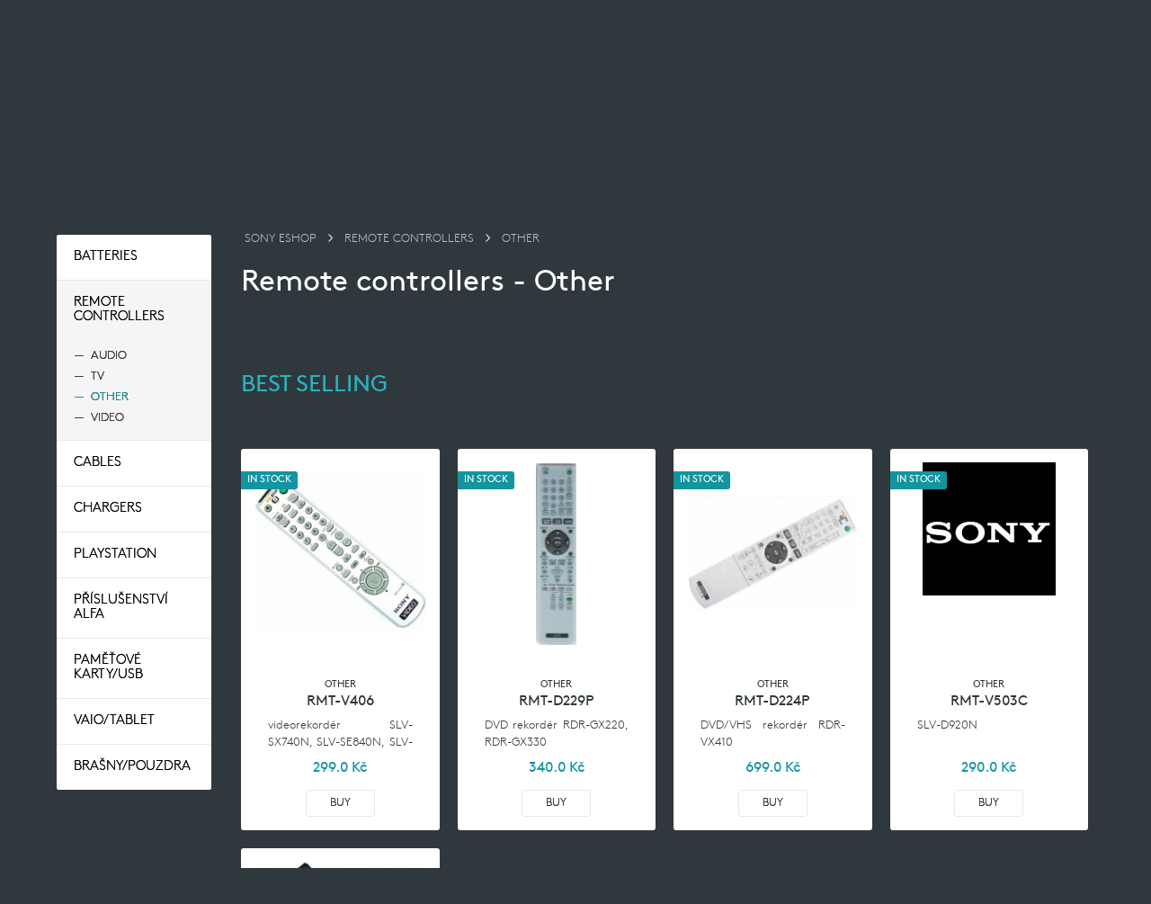

--- FILE ---
content_type: text/html; charset=UTF-8
request_url: https://www.sony-servis.cz/en/other
body_size: 12733
content:
    <!DOCTYPE html>
    <html lang="en">
    <head>
        <meta charset="UTF-8"/>
        <meta name="viewport" content="width=device-width, initial-scale=1">
        <meta name="csrf-param" content="_csrf">
    <meta name="csrf-token" content="elJyT2RhSzQyCko.BTUGDDBrRxVVWRhtDBcIPQg3IGdCGwt/ElkUAA==">
        <title>Other | Sony-servis.cz</title>
        <meta name="description" content="You need to repair sony equipment? The device can be delivered personally or sent by any shipping company.">
<meta name="keywords" content="express repair service sony playstation television dvd audio camera">
<meta name="description" content="">
<meta name="keywords" content="">
<meta property="og:title" content="Other">
<meta property="og:description" content="">
<meta property="og:image" content="">
<meta property="og:url" content="https://www.sony-servis.cz/en/other">
<meta property="og:locale" content="en_US">
<meta name="robots" content="index, follow">
<link href="/assets/2fd72cd0/css/bootstrap.css?v=1584006563" rel="stylesheet">
<link href="/assets/aac70a24/sidenav.css?v=1584007077" rel="stylesheet">
<link href="/assets/b8038bd5/css/activeform.min.css?v=1584006563" rel="stylesheet">
<link href="/assets/8e328239/css/kv-widgets.min.css?v=1584016585" rel="stylesheet">
<link href="/assets/f2920c0b/css/bootstrap-slider.min.css?v=1584007077" rel="stylesheet">
<link href="/assets/26813e59/dist/jquery.bxslider.css?v=1584007077" rel="stylesheet">
<link href="/frontend/web/../widgets/bxslider/assets/bxslider.css" rel="stylesheet">
<link href="/assets/14040986/select2.min.css?v=1584007077" rel="stylesheet">
<link href="/assets/14040986/select2-kv.min.css?v=1584007077" rel="stylesheet">
<link href="/assets/415ca45b/css/common_main.css?v=1584006563" rel="stylesheet">
<link href="/frontend/web/css/frontend_main.css" rel="stylesheet">
<link href="/frontend/web/css/dactylfont.css" rel="stylesheet">
<link href="/frontend/web/css/glyphicons.css" rel="stylesheet">
<link href="/frontend/widgets/CookieAgreement/assets/css/default.css" rel="stylesheet">
<link href="/frontend/web/../widgets/mobilenavx/assets/mnavx.css" rel="stylesheet">
<link href="/common/widgets/livebox/assets//LiveBox3.0.css" rel="stylesheet">
<link href="/frontend/themes/sonyservis/frontend/web/css/bootstrap-xxs.css" rel="stylesheet">
<link href="/frontend/themes/sonyservis/frontend/web/css/style.css" rel="stylesheet">
<link href="/frontend/themes/sonyservis/frontend/web/css/header.css" rel="stylesheet">
<link href="/frontend/themes/sonyservis/frontend/web/css/main.css" rel="stylesheet">
<link href="/frontend/themes/sonyservis/frontend/web/css/footer.css" rel="stylesheet">
<link href="/frontend/themes/sonyservis/frontend/web/css/kerky.css" rel="stylesheet">
<link href="/frontend/themes/sonyservis/frontend/web/css/eshop.css" rel="stylesheet">
<link href="/frontend/themes/sonyservis/frontend/web/css/television-collection.css" rel="stylesheet">
<link href="/assets/9b187846/image-popup.css?v=1584006563" rel="stylesheet">
<link href="/assets/cf0adda2/css/magnific-popup.css?v=1584006563" rel="stylesheet">
<link href="/common/widgets/languageselect/assets//LanguageSelect.css" rel="stylesheet">
<link href="/assets/be2df395/css/bootstrap-popover-x.min.css?v=1584006563" rel="stylesheet">
<link href="/assets/d6669ee2/css/nav-x.min.css?v=1584006563" rel="stylesheet">
<style>

            #w1 .product{
                //display: none;
                opacity: 0;
                margin-top:50px;
            }

            #w1 > div:first-of-type .product, #w1 > .product:first-of-type{
                //display: block;
            }

            </style>
<style>#productkatalogfilter-pricerange-slider .slider-selection{background:#bababa}</style>
<style>

            #products-grid .product{
                //display: none;
                opacity: 0;
                margin-top:50px;
            }

            #products-grid > div:first-of-type .product, #products-grid > .product:first-of-type{
                //display: block;
            }

            </style>
<script type="text/javascript">var URLS = [];
URLS['core/site/get-all-flash-messages'] = '/en/core/site/get-all-flash-messages';
URLS['core/helper/set-flash'] = '/en/core/helper/set-flash';
URLS['eshop/basket/add'] = '/en/eshop/basket/add';
URLS['eshop/basket/info'] = '/en/eshop/basket/info';
URLS['eshop/basket/preview'] = '/en/eshop/basket/preview';
URLS['eshop/basket/shopping-cart'] = '/en/basket';
URLS['URL_MANAGER_ASSET_BASE_URL'] = '';



var fallbackProductImageSrc = '/common/web/img/default-product-thumbnail.png';
var CURRENT_LANG = 'en';




var MAIN_PJAX_CONTAINER_ID = 'main-pjax';




var ALIASES = {"@common":"/www/hosting/sony-servis.cz/www/common","@projectroot":"/www/hosting/sony-servis.cz/www","@frontend":"/www/hosting/sony-servis.cz/www/frontend","@backend":"/www/hosting/sony-servis.cz/www/backend","@console":"/www/hosting/sony-servis.cz/www/console","@themeModels":"/www/hosting/sony-servis.cz/www/frontend/config/../../frontend/themes/sonyservis/models","@themeControllers":"/www/hosting/sony-servis.cz/www/frontend/config/../../frontend/themes/sonyservis/frontend/controllers","@themeComponents":"/www/hosting/sony-servis.cz/www/frontend/config/../../frontend/themes/sonyservis/components","@theme":"/www/hosting/sony-servis.cz/www/frontend/themes/sonyservis","@app":"/www/hosting/sony-servis.cz/www/frontend","@vendor":"/www/hosting/sony-servis.cz/www/vendor","@bower":"/www/hosting/sony-servis.cz/www/vendor/bower","@npm":"/www/hosting/sony-servis.cz/www/vendor/npm","@runtime":"/www/hosting/sony-servis.cz/www/frontend/runtime","@themes":"/www/hosting/sony-servis.cz/www/frontend/themes","@uploads":"/www/hosting/sony-servis.cz/www/frontend/../uploads","@uploadPath":"/www/hosting/sony-servis.cz/www/frontend/../uploads","@uploadUrl":"/uploads","@assetsPrefix":"","@webroot":"/www/hosting/sony-servis.cz/www/frontend/web","@web":"","@kato":"/www/hosting/sony-servis.cz/www/vendor/perminder-klair/yii2-dropzone","@themeUrl":"/../frontend/themes/sonyservis","@themeFEUrl":"/../frontend/themes/sonyservis/frontend","@themeApp":"/www/hosting/sony-servis.cz/www/frontend/themes/sonyservis/frontend","@themeAppViews":"/www/hosting/sony-servis.cz/www/frontend/themes/sonyservis/frontend/views","@themeFE":"/www/hosting/sony-servis.cz/www/frontend/themes/sonyservis/frontend","@themeFEViews":"/www/hosting/sony-servis.cz/www/frontend/themes/sonyservis/frontend/views","@themeBE":"/www/hosting/sony-servis.cz/www/frontend/themes/sonyservis/backend","@themeBEViews":"/www/hosting/sony-servis.cz/www/frontend/themes/sonyservis/backend/views","@themeImg":"/frontend/themes/sonyservis/frontend/web/img","@themeImgUrl":"https://www.sony-servis.cz/frontend/themes/sonyservis/frontend/web/img"};




var ALIASES = {"@common":"/www/hosting/sony-servis.cz/www/common","@projectroot":"/www/hosting/sony-servis.cz/www","@frontend":"/www/hosting/sony-servis.cz/www/frontend","@backend":"/www/hosting/sony-servis.cz/www/backend","@console":"/www/hosting/sony-servis.cz/www/console","@themeModels":"/www/hosting/sony-servis.cz/www/frontend/config/../../frontend/themes/sonyservis/models","@themeControllers":"/www/hosting/sony-servis.cz/www/frontend/config/../../frontend/themes/sonyservis/frontend/controllers","@themeComponents":"/www/hosting/sony-servis.cz/www/frontend/config/../../frontend/themes/sonyservis/components","@theme":"/www/hosting/sony-servis.cz/www/frontend/themes/sonyservis","@app":"/www/hosting/sony-servis.cz/www/frontend","@vendor":"/www/hosting/sony-servis.cz/www/vendor","@bower":"/www/hosting/sony-servis.cz/www/vendor/bower","@npm":"/www/hosting/sony-servis.cz/www/vendor/npm","@runtime":"/www/hosting/sony-servis.cz/www/frontend/runtime","@themes":"/www/hosting/sony-servis.cz/www/frontend/themes","@uploads":"/www/hosting/sony-servis.cz/www/frontend/../uploads","@uploadPath":"/www/hosting/sony-servis.cz/www/frontend/../uploads","@uploadUrl":"/uploads","@assetsPrefix":"","@webroot":"/www/hosting/sony-servis.cz/www/frontend/web","@web":"","@kato":"/www/hosting/sony-servis.cz/www/vendor/perminder-klair/yii2-dropzone","@themeUrl":"/../frontend/themes/sonyservis","@themeFEUrl":"/../frontend/themes/sonyservis/frontend","@themeApp":"/www/hosting/sony-servis.cz/www/frontend/themes/sonyservis/frontend","@themeAppViews":"/www/hosting/sony-servis.cz/www/frontend/themes/sonyservis/frontend/views","@themeFE":"/www/hosting/sony-servis.cz/www/frontend/themes/sonyservis/frontend","@themeFEViews":"/www/hosting/sony-servis.cz/www/frontend/themes/sonyservis/frontend/views","@themeBE":"/www/hosting/sony-servis.cz/www/frontend/themes/sonyservis/backend","@themeBEViews":"/www/hosting/sony-servis.cz/www/frontend/themes/sonyservis/backend/views","@themeImg":"/frontend/themes/sonyservis/frontend/web/img","@themeImgUrl":"https://www.sony-servis.cz/frontend/themes/sonyservis/frontend/web/img","@commonWeb":"/../common/web/"};


var slider_4a92e32f = {"min":200,"max":1900,"step":10,"range":true,"tooltip":"hide","value":[200,1900],"id":"productkatalogfilter-pricerange-slider"};



var blockUISettings_productsGridPjax = [];




var blockUISettings_eshopContentPjax = [];


                window.dataLayer = window.dataLayer || [];
                function gtag(){dataLayer.push(arguments);}
                // gtag('js', new Date());
                
                gtag('config', 'UA-72304664-1');


var blockUISettings_loginPjax = {"spinnerMarkup":"<img src=\"/../frontend/themes/sonyservis/frontend/web/img/tail-spin-dark.svg\" width=\"70px\" alt=\"\">","contentAnimationProperties":{"opacity":"0.5"}};




var blockUISettings_basketPopoverPjax = {"spinnerMarkup":"<img src=\"/../frontend/themes/sonyservis/frontend/web/img/tail-spin-dark.svg\" width=\"60px\" alt=\"\">","contentAnimationProperties":{"opacity":"0.5"}};




var searchUrl = '/en/search/__words__';




var REGISTERED_BUNDLES = ["frontend\\widgets\\sidenav\\SideNavAsset","yii\\web\\JqueryAsset","yii\\bootstrap\\BootstrapAsset","kartik\\form\\ActiveFormAsset","yii\\web\\YiiAsset","yii\\bootstrap\\BootstrapPluginAsset","kartik\\base\\WidgetAsset","kartik\\slider\\SliderAsset","yii\\widgets\\ActiveFormAsset","common\\widgets\\pjax\\PjaxAsset","yii2mod\\bxslider\\BxSliderAsset","frontend\\widgets\\bxslider\\BxSliderAsset","common\\widgets\\select2\\Select2Asset","common\\assets\\VelocityAsset","common\\assets\\CommonAsset","/frontend/web/css/frontend_main.css","frontend\\assets\\FrontendAsset","frontend\\themes\\sonyservis\\ThemeAsset","frontend\\widgets\\CookieAgreement\\CookieAgreementAsset","frontend\\widgets\\mobilenavx\\MobileNavXAsset","common\\widgets\\livebox\\LiveBoxAsset","frontend\\assets\\TrackingAsset","frontend\\widgets\\ImagePopup\\ImagePopupAsset","porcelanosa\\magnificPopup\\MagnificPopupAsset","common\\widgets\\languageselect\\LanguageSelectAsset","yii\\validators\\ValidationAsset","kartik\\popover\\PopoverXAsset","kartik\\nav\\NavXAsset"];

</script>        <link rel="apple-touch-icon" sizes="57x57" href="/../frontend/themes/sonyservis/frontend/web/img/favicon/apple-icon-57x57.png?v=2">
        <link rel="apple-touch-icon" sizes="60x60" href="/../frontend/themes/sonyservis/frontend/web/img/favicon/apple-icon-60x60.png?v=2">
        <link rel="apple-touch-icon" sizes="72x72" href="/../frontend/themes/sonyservis/frontend/web/img/favicon/apple-icon-72x72.png?v=2">
        <link rel="apple-touch-icon" sizes="76x76" href="/../frontend/themes/sonyservis/frontend/web/img/favicon/apple-icon-76x76.png?v=2">
        <link rel="apple-touch-icon" sizes="114x114" href="/../frontend/themes/sonyservis/frontend/web/img/favicon/apple-icon-114x114.png?v=2">
        <link rel="apple-touch-icon" sizes="120x120" href="/../frontend/themes/sonyservis/frontend/web/img/favicon/apple-icon-120x120.png?v=2">
        <link rel="apple-touch-icon" sizes="144x144" href="/../frontend/themes/sonyservis/frontend/web/img/favicon/apple-icon-144x144.png?v=2">
        <link rel="apple-touch-icon" sizes="152x152" href="/../frontend/themes/sonyservis/frontend/web/img/favicon/apple-icon-152x152.png?v=2">
        <link rel="apple-touch-icon" sizes="180x180" href="/../frontend/themes/sonyservis/frontend/web/img/favicon/apple-icon-180x180.png?v=2">
        <link rel="icon" type="image/png" sizes="192x192" href="/../frontend/themes/sonyservis/frontend/web/img/favicon/android-icon-192x192.png?v=2">
        <link rel="icon" type="image/png" sizes="32x32" href="/../frontend/themes/sonyservis/frontend/web/img/favicon/favicon-32x32.png?v=2">
        <link rel="icon" type="image/png" sizes="96x96" href="/../frontend/themes/sonyservis/frontend/web/img/favicon/favicon-96x96.png?v=2">
        <link rel="icon" type="image/png" sizes="16x16" href="/../frontend/themes/sonyservis/frontend/web/img/favicon/favicon-16x16.png?v=2">
        <link rel="manifest" href="/../frontend/themes/sonyservis/frontend/web/img/favicon/manifest.json?v=2">
        <meta name="msapplication-TileColor" content="#ffffff">
        <meta name="msapplication-TileImage" content="/../frontend/themes/sonyservis/frontend/web/img/favicon/ms-icon-144x144.png?v=2">
        <meta name="theme-color" content="#ffffff">
    </head>

    

<body id="content" class=" eshop webkit page-other">

<div>
    
    <header>
        <section class="container row header-row">
            <div class="col-lg-2 col-xs-4 logo">
                <a href="/"></a>            </div>
            <div class="hidden-xs hidden-sm hidden-md col-xs-2 logo-info aleft">
                <span>SONY-SERVIS.cz</span><br>Authorised Service Centre
            </div>
            <div class="col-xs-1 col-md-2 col-sm-2 col-lg-2 space">

            </div>
            <div class="col-xs-3 col-sm-2 col-lg-1 col-md-1 languages">
                
<div class="language-select default">

<ul>    <li data-short-code="cs">
                <a data-pjax="0" class="cs" href="/cs/dalkove-ovladani-ostatni">CZ</a>    </li>
    <li data-short-code="en">
                <a data-pjax="0" class="en active" href="/en/other">EN</a>    </li>
</ul>
</div>            </div>
            <div class="hidden-sm hidden-xs col-lg-2 col-md-2 social">
                <a class="social-icon facebook" href="/en/other" target="_blank"><img src="/frontend/themes/sonyservis/frontend/web/img/facebook_dark.png" alt="Facebook"></a>                <a class="social-icon twitter" href="/en/other" target="_blank"><img src="/frontend/themes/sonyservis/frontend/web/img/twitter_dark.png" alt="Twitter"></a>            </div>
            <div class="col-xs-4 col-sm-4 col-lg-3 col-md-3 action aright no-right-padding adjusted">

                




    <div class="account-menu">

            <a id="show-account-popover" data-toggle="popover-x" data-placement="bottom bottom-right" data-target="#account-popover">My account</a>
<div id="account-popover" class="fade header-popover popover popover-x popover-default popover-lg" role="dialog">
<div class="arrow"></div><div class="popover-header popover-title">
<button type="button" class="close" data-dismiss="popover-x" aria-hidden="true">&times;</button>

</div>
<div class="popover-body popover-content">

        


<div style="position: relative" id="login-pjax-wrapper" data-pjax-wrapper-container data-block-ui-settings="blockUISettings_loginPjax" class="pjax-wrapper-container"><div id="login-pjax" class="pjax-container" data-pjax-container="" data-pjax-timeout="10000" data-settings="{&quot;push&quot;:false,&quot;replace&quot;:false,&quot;timeout&quot;:10000,&quot;scrollTo&quot;:false,&quot;skipOuterContainers&quot;:false,&quot;allowParallelRequests&quot;:false}"><form id="login-form" class="form-vertical" action="/en/login" method="post" role="form" data-pjax>
<input type="hidden" name="_csrf" value="elJyT2RhSzQyCko.BTUGDDBrRxVVWRhtDBcIPQg3IGdCGwt/ElkUAA==">
    <div class="row">
        <div class="col-xs-12">
            <div class="form-group field-loginform-username required">
<label class="control-label" for="loginform-username">E-mail</label>

<input type="text" id="loginform-username" class="form-control" name="LoginForm[username]">

<div class="help-block"></div>

</div>        </div>
    </div>
    <div class="row">
        <div class="col-xs-12">
            <div class="form-group field-loginform-password required">
<label class="control-label" for="loginform-password">Password</label>

<input type="password" id="loginform-password" class="form-control" name="LoginForm[password]">

<div class="help-block"></div>

</div>        </div>
    </div>
    <div class="row">
        <div class="col-xs-12 col-sm-7">
            <a class="forgotten-password" href="/en/request-password-recovery" data-pjax="0">Forgotten password</a>        </div>
        <div class="col-xs-12 col-sm-5">
            <div class="form-group aright">
                <button type="submit" id="login-button" class="btn btn-success"><span class="loader"><span class="glyphicon glyphicon-repeat glyphicon-loading-animate"></span> Checking</span>
                    <span class="normal">Sign in</span></button>            </div>
        </div>
    </div>
    <div class="row bottom">

        <a href="/en/register" data-pjax="0">Sign up and simplify<br>your future orders</a>        <a class="right-chevron" href="/en/register" data-pjax="0"></a>    </div>


</form></div></div>
        

</div>

</div>    

    <br><span class="space"></span>

    </div>

    
    <a id="show-basket-popover" data-toggle="popover-x" data-placement="bottom bottom-right" data-target="#basket-popover">
                <span class="basket-preview">
                    <span class="bp-total">
                        0&nbsp;Kč
                    </span>
                    <span class="bp-icon">
                        <img src="/frontend/themes/sonyservis/frontend/web/img/eshop/cart-icon2.png" alt="">
                        <span class="badge bp-badge">0</span>
                    </span>
                </span>
            </a>
<div id="basket-popover" class="fade header-popover popover popover-x popover-default popover-lg" role="dialog">
<div class="arrow"></div><div class="popover-header popover-title">
<button type="button" class="close" data-dismiss="popover-x" aria-hidden="true">&times;</button>

</div>
<div class="popover-body popover-content">

    <div style="position: relative" id="basket-popover-pjax-wrapper" data-pjax-wrapper-container data-block-ui-settings="blockUISettings_basketPopoverPjax" class="pjax-wrapper-container"><div id="basket-popover-pjax" class="pjax-container" data-pjax-container="" data-pjax-timeout="10000" data-settings="{&quot;push&quot;:false,&quot;replace&quot;:false,&quot;timeout&quot;:10000,&quot;scrollTo&quot;:false,&quot;skipOuterContainers&quot;:false,&quot;allowParallelRequests&quot;:true}">
    <div class="message">&nbsp;</div>

    </div></div>
    

</div>

</div>


            </div>
        </section>
        <section class="container">
            <div class="navigation">
                

    <div class="hidden-lg hidden mobmenu">

        <div id="mobile-menu" class="mnavx"><div class="mnavx-header">MENU</div><ul id="mobile-menu-ul" class="nav"><li class="switch"><a href="/en/">SONY SERVIS</a></li>
<li class="switch active"><a href="/en/eshop">ESHOP</a></li>
<li class="divider"></li>
<li><a href="/en/login">My account</a></li>
<li class="divider"></li>
<li><a href="/en/products">PRODUCTS</a></li>
<li><a href="/en/shipping-and-payment.html">DELIVERY AND PAYMENT</a></li>
<li><a href="/en/contact">CONTACT</a></li></ul><div class="mnavx-footer"></div></div>
        <button data-mnavx-toggle="#mobile-menu" class="sandwitch"></button>
                    <button class="sandwitch2">Categories</button>
            </div>
    <div class="hidden-xs hidden-sm hidden-md">
        <ul id="main-nav" class="navbar-nav nav"><li class="switch"><a href="/en/">SONY SERVIS</a></li>
<li class="switch active"><a href="/en/eshop">ESHOP</a></li>
<li><a href="/en/products">PRODUCTS</a></li>
<li><a href="/en/shipping-and-payment.html">DELIVERY AND PAYMENT</a></li>
<li><a href="/en/contact">CONTACT</a></li></ul>    </div>



                <span data-livebox-classes="add-to-cart-popup compatible-models"
                      class="search-button"
                      id="search-button"
                      data-livebox="1" data-livebox-afterOpen="afterSearchPopup"
                      data-livebox-contentSelector=".float-form"
                      data-livebox-closeViaBackdrop="1"></span>

                <div class="float-form hidden">
                    <form id="search-form" class="search-form form-vertical" action="/en/other" method="post">
<input type="hidden" name="_csrf" value="elJyT2RhSzQyCko.BTUGDDBrRxVVWRhtDBcIPQg3IGdCGwt/ElkUAA==">                    <div class="row buttons">
                        <div class="col-xs-10">
                            <input type="text" class="words" name="words" placeholder="Enter a search term">                        </div>
                        <div class="col-xs-2">
                            <span class="icon"></span>
                        </div>
                    </div>
                    </form>                </div>


            </div>
        </section>



	</header>



    
        <main>
            



<section class="container aleft">
    <div class="row">
        <div class="col-lg-2 sidenav-col">
            




<div  id="w0" class="sidenav" data-settings="{&quot;pjax&quot;:&quot;#eshop-content-pjax&quot;,&quot;pjaxOptions&quot;:[]}" >
    <ul class="items level-0"><li class="item has-children"><div class="item-header"><a class="item-link has-children" href="/en/batteries" data-slug="batteries">Batteries</a></div><div class="item-children"><ul class="items level-1"><li class="item"><div class="item-header"><a class="item-link" href="/en/camera-batteries" data-slug="camera-batteries">Into the camera</a></div></li>
<li class="item"><div class="item-header"><a class="item-link" href="/en/camcorder-batteries" data-slug="camcorder-batteries">Into the camcorder</a></div></li></ul></div></li>
<li class="item has-children"><div class="item-header"><a class="item-link has-children" href="/en/remote-controllers" data-slug="remote-controllers">Remote controllers</a></div><div class="item-children"><ul class="items level-1"><li class="item"><div class="item-header"><a class="item-link" href="/cs/dalkove-ovladani-audio" data-slug="dalkove-ovladani-audio">Audio</a></div></li>
<li class="item"><div class="item-header"><a class="item-link" href="/cs/dalkove-ovladani-tv" data-slug="dalkove-ovladani-tv">TV</a></div></li>
<li class="item"><div class="item-header"><a class="item-link" href="/en/other" data-slug="other">Other</a></div></li>
<li class="item"><div class="item-header"><a class="item-link" href="/cs/dalkove-ovladani-video" data-slug="dalkove-ovladani-video">Video</a></div></li></ul></div></li>
<li class="item"><div class="item-header"><a class="item-link" href="/en/cables" data-slug="cables">Cables</a></div></li>
<li class="item"><div class="item-header"><a class="item-link" href="/en/chargers" data-slug="chargers">Chargers</a></div></li>
<li class="item"><div class="item-header"><a class="item-link" href="/en/playstation" data-slug="playstation">Playstation</a></div></li>
<li class="item"><div class="item-header"><a class="item-link" href="/en/prislusenstvi-alfa" data-slug="prislusenstvi-alfa">Příslušenství Alfa </a></div></li>
<li class="item"><div class="item-header"><a class="item-link" href="/en/pametove-kartyusb" data-slug="pametove-kartyusb">Paměťové Karty/USB</a></div></li>
<li class="item"><div class="item-header"><a class="item-link" href="/cs/vaiotablet" data-slug="vaiotablet">VAIO/TABLET</a></div></li>
<li class="item"><div class="item-header"><a class="item-link" href="/cs/brasny-pouzdra" data-slug="brasny-pouzdra">Brašny/pouzdra </a></div></li></ul></div>


        </div>
        <div class="col-lg-10 content-col">
            <div style="position: relative" id="eshop-content-pjax-wrapper" data-pjax-wrapper-container data-block-ui-settings="blockUISettings_eshopContentPjax" class="pjax-wrapper-container"><div id="eshop-content-pjax" class="pjax-container" data-pjax-container="" data-pjax-push-state data-pjax-timeout="10000" data-settings="{&quot;push&quot;:true,&quot;replace&quot;:false,&quot;timeout&quot;:10000,&quot;scrollTo&quot;:false,&quot;skipOuterContainers&quot;:false,&quot;allowParallelRequests&quot;:false}">
            <ol class="breadcrumb breadcrumbRDFA" vocab="http://schema.org/" typeof="BreadcrumbList"><li property="itemListElement" typeof="ListItem"><a href="/en/eshop" typeof="WebPage" property="item"><span property="name"><span class="glyphicon glyphicon-home"></span> SONY&nbsp;ESHOP</span></a><meta property="position" content="0"></li><li property="itemListElement" typeof="ListItem"><a href="/en/remote-controllers" typeof="WebPage" property="item"><span property="name">Remote controllers</span></a><meta property="position" content="1"></li><li class="active" property="itemListElement" typeof="ListItem"><span typeof="WebPage" data-href="/en/other" property="item"><span property="name">Other</span></span><meta property="position" content="2"></li></ol>
            <h1>Remote controllers - Other</h1>

            <div class="catalog-description">
                <p></p>
            </div>

            <div class="row">
    <div class="col-md-12 offer">
        <div class="content-offer content-offer-catalog">
            <div class="ribbon">
                <h2>Best Selling</h2>
            </div>
            <div class="padder"></div>
            <div  id="w1" class="row clear products">
                
<div class="col-xlg-5th col-lg-3 col-md-4 col-sm-4 col-xs-6 col-xxs-12 product">
    <div class="col-md-12 col-sm-12 col-xs-12 col-xxs-12 product-content">

        <!--    Image    -->
        <div class="col-md-12 col-sm-12 col-xs-12 col-xxs-12 no-padding text-center image">
            <a href="/en/rmt-v406/70" data-pjax="0"><img src="/uploads/d46035e1dfed5c4e513e9e173968c57d7e586825-thumb.png" alt="RMT-V406" onerror="this.src=fallbackProductImageSrc" onabort="this.src=fallbackProductImageSrc"></a>        </div>

        <!--    Category    -->
        <div class="col-md-12 col-sm-12 col-xs-12 col-xxs-12 no-padding text-center category">
                            <a href="/en/other" data-sidenav-click-item="/en/other">Other</a>                    </div>

        <!--    Name    -->
        <div class="col-md-12 col-sm-12 col-xs-12 col-xxs-12 no-padding text-center name">
            <h3>
                <a href="/en/rmt-v406/70" data-pjax="0">RMT-V406</a>            </h3>
        </div>

        <!--    Description    -->
        <div class="col-md-12 col-sm-12 col-xs-12 col-xxs-12 no-padding text-center description">
            videorekordér SLV-SX740N, SLV-SE840N, SLV-SX720N        </div>

        <!--    Price and currency    -->
        <div class="col-md-12 col-sm-12 col-xs-12 col-xxs-12 no-padding text-center price">
                <span class="cash">
                    299.0                </span>
                <span class="currency">
                    Kč                </span>
        </div>

        <!--    Button    -->
        <div class="col-md-12 col-sm-12 col-xs-12 col-xxs-12 no-padding text-center cart-button">
            <button class="add-to-cart red">Buy</button>
        </div>

        <!--    Availability    -->
        <span class="availability">
                            In stock                    </span>

        <!--    Tags    -->
        <span class="product-tags">
                        </span>

        <!--    Required hidden data    -->
        <input type="hidden" class="product_variant_id" name="product_variant_id" value="70">
<input type="hidden" class="product_warehouse_count" name="product_warehouse_count" value="8">
<input type="hidden" class="product_count" name="product_count" value="1">
    </div>
</div>
<div class="col-xlg-5th col-lg-3 col-md-4 col-sm-4 col-xs-6 col-xxs-12 product">
    <div class="col-md-12 col-sm-12 col-xs-12 col-xxs-12 product-content">

        <!--    Image    -->
        <div class="col-md-12 col-sm-12 col-xs-12 col-xxs-12 no-padding text-center image">
            <a href="/en/rmt-d229p/75" data-pjax="0"><img src="/uploads/8e55d4851c6e8e50cf895af8a111bcd482e987a9-thumb.png" alt="RMT-D229P" onerror="this.src=fallbackProductImageSrc" onabort="this.src=fallbackProductImageSrc"></a>        </div>

        <!--    Category    -->
        <div class="col-md-12 col-sm-12 col-xs-12 col-xxs-12 no-padding text-center category">
                            <a href="/en/other" data-sidenav-click-item="/en/other">Other</a>                    </div>

        <!--    Name    -->
        <div class="col-md-12 col-sm-12 col-xs-12 col-xxs-12 no-padding text-center name">
            <h3>
                <a href="/en/rmt-d229p/75" data-pjax="0">RMT-D229P</a>            </h3>
        </div>

        <!--    Description    -->
        <div class="col-md-12 col-sm-12 col-xs-12 col-xxs-12 no-padding text-center description">
            DVD rekordér RDR-GX220, RDR-GX330        </div>

        <!--    Price and currency    -->
        <div class="col-md-12 col-sm-12 col-xs-12 col-xxs-12 no-padding text-center price">
                <span class="cash">
                    340.0                </span>
                <span class="currency">
                    Kč                </span>
        </div>

        <!--    Button    -->
        <div class="col-md-12 col-sm-12 col-xs-12 col-xxs-12 no-padding text-center cart-button">
            <button class="add-to-cart red">Buy</button>
        </div>

        <!--    Availability    -->
        <span class="availability">
                            In stock                    </span>

        <!--    Tags    -->
        <span class="product-tags">
                        </span>

        <!--    Required hidden data    -->
        <input type="hidden" class="product_variant_id" name="product_variant_id" value="75">
<input type="hidden" class="product_warehouse_count" name="product_warehouse_count" value="8">
<input type="hidden" class="product_count" name="product_count" value="1">
    </div>
</div>
<div class="col-xlg-5th col-lg-3 col-md-4 col-sm-4 col-xs-6 col-xxs-12 product">
    <div class="col-md-12 col-sm-12 col-xs-12 col-xxs-12 product-content">

        <!--    Image    -->
        <div class="col-md-12 col-sm-12 col-xs-12 col-xxs-12 no-padding text-center image">
            <a href="/en/rmt-d224p/74" data-pjax="0"><img src="/uploads/534d2e5a7ba30da11827a886cb11b43faf92f852-thumb.png" alt="RMT-D224P" onerror="this.src=fallbackProductImageSrc" onabort="this.src=fallbackProductImageSrc"></a>        </div>

        <!--    Category    -->
        <div class="col-md-12 col-sm-12 col-xs-12 col-xxs-12 no-padding text-center category">
                            <a href="/en/other" data-sidenav-click-item="/en/other">Other</a>                    </div>

        <!--    Name    -->
        <div class="col-md-12 col-sm-12 col-xs-12 col-xxs-12 no-padding text-center name">
            <h3>
                <a href="/en/rmt-d224p/74" data-pjax="0">RMT-D224P</a>            </h3>
        </div>

        <!--    Description    -->
        <div class="col-md-12 col-sm-12 col-xs-12 col-xxs-12 no-padding text-center description">
            DVD/VHS rekordér RDR-VX410        </div>

        <!--    Price and currency    -->
        <div class="col-md-12 col-sm-12 col-xs-12 col-xxs-12 no-padding text-center price">
                <span class="cash">
                    699.0                </span>
                <span class="currency">
                    Kč                </span>
        </div>

        <!--    Button    -->
        <div class="col-md-12 col-sm-12 col-xs-12 col-xxs-12 no-padding text-center cart-button">
            <button class="add-to-cart red">Buy</button>
        </div>

        <!--    Availability    -->
        <span class="availability">
                            In stock                    </span>

        <!--    Tags    -->
        <span class="product-tags">
                        </span>

        <!--    Required hidden data    -->
        <input type="hidden" class="product_variant_id" name="product_variant_id" value="74">
<input type="hidden" class="product_warehouse_count" name="product_warehouse_count" value="4">
<input type="hidden" class="product_count" name="product_count" value="1">
    </div>
</div>
<div class="col-xlg-5th col-lg-3 col-md-4 col-sm-4 col-xs-6 col-xxs-12 product">
    <div class="col-md-12 col-sm-12 col-xs-12 col-xxs-12 product-content">

        <!--    Image    -->
        <div class="col-md-12 col-sm-12 col-xs-12 col-xxs-12 no-padding text-center image">
            <a href="/en/rmt-v503c/81" data-pjax="0"><img src="/uploads/4132982e67ed92b84700d29dc08ce4b85362e8e9-thumb.png" alt="RM-935" onerror="this.src=fallbackProductImageSrc" onabort="this.src=fallbackProductImageSrc"></a>        </div>

        <!--    Category    -->
        <div class="col-md-12 col-sm-12 col-xs-12 col-xxs-12 no-padding text-center category">
                            <a href="/en/other" data-sidenav-click-item="/en/other">Other</a>                    </div>

        <!--    Name    -->
        <div class="col-md-12 col-sm-12 col-xs-12 col-xxs-12 no-padding text-center name">
            <h3>
                <a href="/en/rmt-v503c/81" data-pjax="0">RMT-V503C</a>            </h3>
        </div>

        <!--    Description    -->
        <div class="col-md-12 col-sm-12 col-xs-12 col-xxs-12 no-padding text-center description">
            SLV-D920N        </div>

        <!--    Price and currency    -->
        <div class="col-md-12 col-sm-12 col-xs-12 col-xxs-12 no-padding text-center price">
                <span class="cash">
                    290.0                </span>
                <span class="currency">
                    Kč                </span>
        </div>

        <!--    Button    -->
        <div class="col-md-12 col-sm-12 col-xs-12 col-xxs-12 no-padding text-center cart-button">
            <button class="add-to-cart red">Buy</button>
        </div>

        <!--    Availability    -->
        <span class="availability">
                            In stock                    </span>

        <!--    Tags    -->
        <span class="product-tags">
                        </span>

        <!--    Required hidden data    -->
        <input type="hidden" class="product_variant_id" name="product_variant_id" value="81">
<input type="hidden" class="product_warehouse_count" name="product_warehouse_count" value="2">
<input type="hidden" class="product_count" name="product_count" value="1">
    </div>
</div>
<div class="col-xlg-5th col-lg-3 col-md-4 col-sm-4 col-xs-6 col-xxs-12 product">
    <div class="col-md-12 col-sm-12 col-xs-12 col-xxs-12 product-content">

        <!--    Image    -->
        <div class="col-md-12 col-sm-12 col-xs-12 col-xxs-12 no-padding text-center image">
            <a href="/en/rmt-d197p/158" data-pjax="0"><img src="/uploads/50418faf1e41298b8c30379cfb66cd8769533de6-thumb.png" alt="RMT-D197P" onerror="this.src=fallbackProductImageSrc" onabort="this.src=fallbackProductImageSrc"></a>        </div>

        <!--    Category    -->
        <div class="col-md-12 col-sm-12 col-xs-12 col-xxs-12 no-padding text-center category">
                            <a href="/en/other" data-sidenav-click-item="/en/other">Other</a>                    </div>

        <!--    Name    -->
        <div class="col-md-12 col-sm-12 col-xs-12 col-xxs-12 no-padding text-center name">
            <h3>
                <a href="/en/rmt-d197p/158" data-pjax="0">RMT-D197P</a>            </h3>
        </div>

        <!--    Description    -->
        <div class="col-md-12 col-sm-12 col-xs-12 col-xxs-12 no-padding text-center description">
            Originální dálkový ovladač RMT-D197P         </div>

        <!--    Price and currency    -->
        <div class="col-md-12 col-sm-12 col-xs-12 col-xxs-12 no-padding text-center price">
                <span class="cash">
                    599.0                </span>
                <span class="currency">
                    Kč                </span>
        </div>

        <!--    Button    -->
        <div class="col-md-12 col-sm-12 col-xs-12 col-xxs-12 no-padding text-center cart-button">
            <button class="add-to-cart red">Buy</button>
        </div>

        <!--    Availability    -->
        <span class="availability">
                            In stock                    </span>

        <!--    Tags    -->
        <span class="product-tags">
                        </span>

        <!--    Required hidden data    -->
        <input type="hidden" class="product_variant_id" name="product_variant_id" value="158">
<input type="hidden" class="product_warehouse_count" name="product_warehouse_count" value="3">
<input type="hidden" class="product_count" name="product_count" value="1">
    </div>
</div>            </div>

        </div>
    </div>
</div>
            

<div class="filter-wrapper">
    <form id="filter-form" class="row filter-form form-vertical" action="/en/other" method="GET" data-settings="{&quot;targetPjax&quot;:&quot;#products-grid-pjax&quot;,&quot;targetPjaxClientOptions&quot;:[]}">
    <div class="col-lg-6 aleft">
        
            <div class="form-group field-productkatalogfilter-orderby">
                <label for="productkatalogfilter-orderby">Order by</label>
                <a href="#" data-name="ProductKatalogFilter[orderBy]" data-value="2">by cheapest</a>
<a href="#" data-name="ProductKatalogFilter[orderBy]" data-value="0" data-chosen="1">by most expensive</a>
<a href="#" data-name="ProductKatalogFilter[orderBy]" data-value="3">by best selling</a>
                <div class="help-block"></div>
            </div>
                </div>
    <div class="col-lg-6 aright">
        <div class="form-group field-productkatalogfilter-pricerange">
<label class="control-label" for="productkatalogfilter-pricerange">Price</label>
<span class="slider-from">from <span>200</span> Kč</span><input type="text" id="productkatalogfilter-pricerange" class="form-control" name="ProductKatalogFilter[priceRange]" value="200,1900" data-do-not-filter-on-change="1" data-krajee-slider="slider_4a92e32f"><span class="slider-to">to <span>1900</span> Kč</span>

<div class="help-block"></div>
</div>    </div>

    </form></div>
            <div style="position: relative" id="products-grid-pjax-wrapper" data-pjax-wrapper-container data-block-ui-settings="blockUISettings_productsGridPjax" class="pjax-wrapper-container"><div id="products-grid-pjax" class="pjax-container" data-pjax-container="" data-pjax-push-state data-pjax-replace-state data-pjax-timeout="10000" data-settings="{&quot;push&quot;:true,&quot;replace&quot;:true,&quot;timeout&quot;:10000,&quot;scrollTo&quot;:false,&quot;skipOuterContainers&quot;:false,&quot;allowParallelRequests&quot;:false}"><div class="row products"><div id="products-grid" class="list-view products-grid">
                    <div data-key="0">
<div class="col-xlg-5th col-lg-3 col-md-4 col-sm-4 col-xs-6 col-xxs-12 product">
    <div class="col-md-12 col-sm-12 col-xs-12 col-xxs-12 product-content">

        <!--    Image    -->
        <div class="col-md-12 col-sm-12 col-xs-12 col-xxs-12 no-padding text-center image">
            <a href="/en/rmt-d203p/73" data-pjax="0"><img src="/uploads/6b539f4fceaea7739a16cdbbd6cdf470d4594559-thumb.png" alt="RMT-D203P" onerror="this.src=fallbackProductImageSrc" onabort="this.src=fallbackProductImageSrc"></a>        </div>

        <!--    Category    -->
        <div class="col-md-12 col-sm-12 col-xs-12 col-xxs-12 no-padding text-center category">
                            <a href="/en/other" data-sidenav-click-item="/en/other">Other</a>                    </div>

        <!--    Name    -->
        <div class="col-md-12 col-sm-12 col-xs-12 col-xxs-12 no-padding text-center name">
            <h3>
                <a href="/en/rmt-d203p/73" data-pjax="0">RMT-D203P</a>            </h3>
        </div>

        <!--    Description    -->
        <div class="col-md-12 col-sm-12 col-xs-12 col-xxs-12 no-padding text-center description">
            DVD rekordér RDR-GX3        </div>

        <!--    Price and currency    -->
        <div class="col-md-12 col-sm-12 col-xs-12 col-xxs-12 no-padding text-center price">
                <span class="cash">
                    1,890.0                </span>
                <span class="currency">
                    Kč                </span>
        </div>

        <!--    Button    -->
        <div class="col-md-12 col-sm-12 col-xs-12 col-xxs-12 no-padding text-center cart-button">
            <button class="add-to-cart red">Buy</button>
        </div>

        <!--    Availability    -->
        <span class="availability">
                            In stock                    </span>

        <!--    Tags    -->
        <span class="product-tags">
                        </span>

        <!--    Required hidden data    -->
        <input type="hidden" class="product_variant_id" name="product_variant_id" value="73">
<input type="hidden" class="product_warehouse_count" name="product_warehouse_count" value="1">
<input type="hidden" class="product_count" name="product_count" value="1">
    </div>
</div></div>
<div data-key="1">
<div class="col-xlg-5th col-lg-3 col-md-4 col-sm-4 col-xs-6 col-xxs-12 product">
    <div class="col-md-12 col-sm-12 col-xs-12 col-xxs-12 product-content">

        <!--    Image    -->
        <div class="col-md-12 col-sm-12 col-xs-12 col-xxs-12 no-padding text-center image">
            <a href="/en/rmt-d224p/74" data-pjax="0"><img src="/uploads/534d2e5a7ba30da11827a886cb11b43faf92f852-thumb.png" alt="RMT-D224P" onerror="this.src=fallbackProductImageSrc" onabort="this.src=fallbackProductImageSrc"></a>        </div>

        <!--    Category    -->
        <div class="col-md-12 col-sm-12 col-xs-12 col-xxs-12 no-padding text-center category">
                            <a href="/en/other" data-sidenav-click-item="/en/other">Other</a>                    </div>

        <!--    Name    -->
        <div class="col-md-12 col-sm-12 col-xs-12 col-xxs-12 no-padding text-center name">
            <h3>
                <a href="/en/rmt-d224p/74" data-pjax="0">RMT-D224P</a>            </h3>
        </div>

        <!--    Description    -->
        <div class="col-md-12 col-sm-12 col-xs-12 col-xxs-12 no-padding text-center description">
            DVD/VHS rekordér RDR-VX410        </div>

        <!--    Price and currency    -->
        <div class="col-md-12 col-sm-12 col-xs-12 col-xxs-12 no-padding text-center price">
                <span class="cash">
                    699.0                </span>
                <span class="currency">
                    Kč                </span>
        </div>

        <!--    Button    -->
        <div class="col-md-12 col-sm-12 col-xs-12 col-xxs-12 no-padding text-center cart-button">
            <button class="add-to-cart red">Buy</button>
        </div>

        <!--    Availability    -->
        <span class="availability">
                            In stock                    </span>

        <!--    Tags    -->
        <span class="product-tags">
                        </span>

        <!--    Required hidden data    -->
        <input type="hidden" class="product_variant_id" name="product_variant_id" value="74">
<input type="hidden" class="product_warehouse_count" name="product_warehouse_count" value="4">
<input type="hidden" class="product_count" name="product_count" value="1">
    </div>
</div></div>
<div data-key="2">
<div class="col-xlg-5th col-lg-3 col-md-4 col-sm-4 col-xs-6 col-xxs-12 product">
    <div class="col-md-12 col-sm-12 col-xs-12 col-xxs-12 product-content">

        <!--    Image    -->
        <div class="col-md-12 col-sm-12 col-xs-12 col-xxs-12 no-padding text-center image">
            <a href="/en/rmt-d197p/158" data-pjax="0"><img src="/uploads/50418faf1e41298b8c30379cfb66cd8769533de6-thumb.png" alt="RMT-D197P" onerror="this.src=fallbackProductImageSrc" onabort="this.src=fallbackProductImageSrc"></a>        </div>

        <!--    Category    -->
        <div class="col-md-12 col-sm-12 col-xs-12 col-xxs-12 no-padding text-center category">
                            <a href="/en/other" data-sidenav-click-item="/en/other">Other</a>                    </div>

        <!--    Name    -->
        <div class="col-md-12 col-sm-12 col-xs-12 col-xxs-12 no-padding text-center name">
            <h3>
                <a href="/en/rmt-d197p/158" data-pjax="0">RMT-D197P</a>            </h3>
        </div>

        <!--    Description    -->
        <div class="col-md-12 col-sm-12 col-xs-12 col-xxs-12 no-padding text-center description">
            Originální dálkový ovladač RMT-D197P         </div>

        <!--    Price and currency    -->
        <div class="col-md-12 col-sm-12 col-xs-12 col-xxs-12 no-padding text-center price">
                <span class="cash">
                    599.0                </span>
                <span class="currency">
                    Kč                </span>
        </div>

        <!--    Button    -->
        <div class="col-md-12 col-sm-12 col-xs-12 col-xxs-12 no-padding text-center cart-button">
            <button class="add-to-cart red">Buy</button>
        </div>

        <!--    Availability    -->
        <span class="availability">
                            In stock                    </span>

        <!--    Tags    -->
        <span class="product-tags">
                        </span>

        <!--    Required hidden data    -->
        <input type="hidden" class="product_variant_id" name="product_variant_id" value="158">
<input type="hidden" class="product_warehouse_count" name="product_warehouse_count" value="3">
<input type="hidden" class="product_count" name="product_count" value="1">
    </div>
</div></div>
<div data-key="3">
<div class="col-xlg-5th col-lg-3 col-md-4 col-sm-4 col-xs-6 col-xxs-12 product">
    <div class="col-md-12 col-sm-12 col-xs-12 col-xxs-12 product-content">

        <!--    Image    -->
        <div class="col-md-12 col-sm-12 col-xs-12 col-xxs-12 no-padding text-center image">
            <a href="/en/rmt-v405/69" data-pjax="0"><img src="/uploads/db3c8d02a9882b4ab09bdaa3da5ba303b3e5376e-thumb.png" alt="RMT-V405" onerror="this.src=fallbackProductImageSrc" onabort="this.src=fallbackProductImageSrc"></a>        </div>

        <!--    Category    -->
        <div class="col-md-12 col-sm-12 col-xs-12 col-xxs-12 no-padding text-center category">
                            <a href="/en/other" data-sidenav-click-item="/en/other">Other</a>                    </div>

        <!--    Name    -->
        <div class="col-md-12 col-sm-12 col-xs-12 col-xxs-12 no-padding text-center name">
            <h3>
                <a href="/en/rmt-v405/69" data-pjax="0">RMT-V405</a>            </h3>
        </div>

        <!--    Description    -->
        <div class="col-md-12 col-sm-12 col-xs-12 col-xxs-12 no-padding text-center description">
            videorekordér SLV-SE620N, SLV-SE640N, SLV-SE830N        </div>

        <!--    Price and currency    -->
        <div class="col-md-12 col-sm-12 col-xs-12 col-xxs-12 no-padding text-center price">
                <span class="cash">
                    499.0                </span>
                <span class="currency">
                    Kč                </span>
        </div>

        <!--    Button    -->
        <div class="col-md-12 col-sm-12 col-xs-12 col-xxs-12 no-padding text-center cart-button">
            <button class="add-to-cart red">Buy</button>
        </div>

        <!--    Availability    -->
        <span class="availability">
                            In stock                    </span>

        <!--    Tags    -->
        <span class="product-tags">
                        </span>

        <!--    Required hidden data    -->
        <input type="hidden" class="product_variant_id" name="product_variant_id" value="69">
<input type="hidden" class="product_warehouse_count" name="product_warehouse_count" value="2">
<input type="hidden" class="product_count" name="product_count" value="1">
    </div>
</div></div>
<div data-key="4">
<div class="col-xlg-5th col-lg-3 col-md-4 col-sm-4 col-xs-6 col-xxs-12 product">
    <div class="col-md-12 col-sm-12 col-xs-12 col-xxs-12 product-content">

        <!--    Image    -->
        <div class="col-md-12 col-sm-12 col-xs-12 col-xxs-12 no-padding text-center image">
            <a href="/en/rmt-d229p/75" data-pjax="0"><img src="/uploads/8e55d4851c6e8e50cf895af8a111bcd482e987a9-thumb.png" alt="RMT-D229P" onerror="this.src=fallbackProductImageSrc" onabort="this.src=fallbackProductImageSrc"></a>        </div>

        <!--    Category    -->
        <div class="col-md-12 col-sm-12 col-xs-12 col-xxs-12 no-padding text-center category">
                            <a href="/en/other" data-sidenav-click-item="/en/other">Other</a>                    </div>

        <!--    Name    -->
        <div class="col-md-12 col-sm-12 col-xs-12 col-xxs-12 no-padding text-center name">
            <h3>
                <a href="/en/rmt-d229p/75" data-pjax="0">RMT-D229P</a>            </h3>
        </div>

        <!--    Description    -->
        <div class="col-md-12 col-sm-12 col-xs-12 col-xxs-12 no-padding text-center description">
            DVD rekordér RDR-GX220, RDR-GX330        </div>

        <!--    Price and currency    -->
        <div class="col-md-12 col-sm-12 col-xs-12 col-xxs-12 no-padding text-center price">
                <span class="cash">
                    340.0                </span>
                <span class="currency">
                    Kč                </span>
        </div>

        <!--    Button    -->
        <div class="col-md-12 col-sm-12 col-xs-12 col-xxs-12 no-padding text-center cart-button">
            <button class="add-to-cart red">Buy</button>
        </div>

        <!--    Availability    -->
        <span class="availability">
                            In stock                    </span>

        <!--    Tags    -->
        <span class="product-tags">
                        </span>

        <!--    Required hidden data    -->
        <input type="hidden" class="product_variant_id" name="product_variant_id" value="75">
<input type="hidden" class="product_warehouse_count" name="product_warehouse_count" value="8">
<input type="hidden" class="product_count" name="product_count" value="1">
    </div>
</div></div>
<div data-key="5">
<div class="col-xlg-5th col-lg-3 col-md-4 col-sm-4 col-xs-6 col-xxs-12 product">
    <div class="col-md-12 col-sm-12 col-xs-12 col-xxs-12 product-content">

        <!--    Image    -->
        <div class="col-md-12 col-sm-12 col-xs-12 col-xxs-12 no-padding text-center image">
            <a href="/en/rmt-v406/70" data-pjax="0"><img src="/uploads/d46035e1dfed5c4e513e9e173968c57d7e586825-thumb.png" alt="RMT-V406" onerror="this.src=fallbackProductImageSrc" onabort="this.src=fallbackProductImageSrc"></a>        </div>

        <!--    Category    -->
        <div class="col-md-12 col-sm-12 col-xs-12 col-xxs-12 no-padding text-center category">
                            <a href="/en/other" data-sidenav-click-item="/en/other">Other</a>                    </div>

        <!--    Name    -->
        <div class="col-md-12 col-sm-12 col-xs-12 col-xxs-12 no-padding text-center name">
            <h3>
                <a href="/en/rmt-v406/70" data-pjax="0">RMT-V406</a>            </h3>
        </div>

        <!--    Description    -->
        <div class="col-md-12 col-sm-12 col-xs-12 col-xxs-12 no-padding text-center description">
            videorekordér SLV-SX740N, SLV-SE840N, SLV-SX720N        </div>

        <!--    Price and currency    -->
        <div class="col-md-12 col-sm-12 col-xs-12 col-xxs-12 no-padding text-center price">
                <span class="cash">
                    299.0                </span>
                <span class="currency">
                    Kč                </span>
        </div>

        <!--    Button    -->
        <div class="col-md-12 col-sm-12 col-xs-12 col-xxs-12 no-padding text-center cart-button">
            <button class="add-to-cart red">Buy</button>
        </div>

        <!--    Availability    -->
        <span class="availability">
                            In stock                    </span>

        <!--    Tags    -->
        <span class="product-tags">
                        </span>

        <!--    Required hidden data    -->
        <input type="hidden" class="product_variant_id" name="product_variant_id" value="70">
<input type="hidden" class="product_warehouse_count" name="product_warehouse_count" value="8">
<input type="hidden" class="product_count" name="product_count" value="1">
    </div>
</div></div>
<div data-key="6">
<div class="col-xlg-5th col-lg-3 col-md-4 col-sm-4 col-xs-6 col-xxs-12 product">
    <div class="col-md-12 col-sm-12 col-xs-12 col-xxs-12 product-content">

        <!--    Image    -->
        <div class="col-md-12 col-sm-12 col-xs-12 col-xxs-12 no-padding text-center image">
            <a href="/en/rmt-v503c/81" data-pjax="0"><img src="/uploads/4132982e67ed92b84700d29dc08ce4b85362e8e9-thumb.png" alt="RM-935" onerror="this.src=fallbackProductImageSrc" onabort="this.src=fallbackProductImageSrc"></a>        </div>

        <!--    Category    -->
        <div class="col-md-12 col-sm-12 col-xs-12 col-xxs-12 no-padding text-center category">
                            <a href="/en/other" data-sidenav-click-item="/en/other">Other</a>                    </div>

        <!--    Name    -->
        <div class="col-md-12 col-sm-12 col-xs-12 col-xxs-12 no-padding text-center name">
            <h3>
                <a href="/en/rmt-v503c/81" data-pjax="0">RMT-V503C</a>            </h3>
        </div>

        <!--    Description    -->
        <div class="col-md-12 col-sm-12 col-xs-12 col-xxs-12 no-padding text-center description">
            SLV-D920N        </div>

        <!--    Price and currency    -->
        <div class="col-md-12 col-sm-12 col-xs-12 col-xxs-12 no-padding text-center price">
                <span class="cash">
                    290.0                </span>
                <span class="currency">
                    Kč                </span>
        </div>

        <!--    Button    -->
        <div class="col-md-12 col-sm-12 col-xs-12 col-xxs-12 no-padding text-center cart-button">
            <button class="add-to-cart red">Buy</button>
        </div>

        <!--    Availability    -->
        <span class="availability">
                            In stock                    </span>

        <!--    Tags    -->
        <span class="product-tags">
                        </span>

        <!--    Required hidden data    -->
        <input type="hidden" class="product_variant_id" name="product_variant_id" value="81">
<input type="hidden" class="product_warehouse_count" name="product_warehouse_count" value="2">
<input type="hidden" class="product_count" name="product_count" value="1">
    </div>
</div></div>
                    <div class="row-small">
                        <div class="col-md-12 col-sm-12 col-xs-12 acenter pages no-padding">
                            
                        </div>
                    </div></div></div></div></div>
                        
            </div></div>        </div>
    </div>
</section>


                            

<section id="advantages">
    <div class="row container">
        <div class="">
                            <div class="col-xlg-5th col-lg-3 col-md-4 col-sm-4 col-xs-6 col-xxs-12">
                    <div class="hp-s1 div-as-img" style="background-image: url(&#039;/frontend/themes/sonyservis/frontend/web/img/eshop/hp-s1.jpg&#039;);background-size: contain;background-repeat: no-repeat;background-position: center center;height: 94px;width: 94px;"></div>                    <p>
                        Product comes from the official<br>imports directly from SONY Europe                    </p>
                </div>
                            <div class="col-xlg-5th col-lg-3 col-md-4 col-sm-4 col-xs-6 col-xxs-12">
                    <div class="hp-s2 div-as-img" style="background-image: url(&#039;/frontend/themes/sonyservis/frontend/web/img/eshop/hp-s2.jpg&#039;);background-size: contain;background-repeat: no-repeat;background-position: center center;height: 94px;width: 94px;"></div>                    <p>
                        Authorized Sony<br>Service                    </p>
                </div>
                            <div class="col-xlg-5th col-lg-3 col-md-4 col-sm-4 col-xs-6 col-xxs-12">
                    <div class="hp-s3 div-as-img" style="background-image: url(&#039;/frontend/themes/sonyservis/frontend/web/img/eshop/hp-s3.jpg&#039;);background-size: contain;background-repeat: no-repeat;background-position: center center;height: 94px;width: 94px;"></div>                    <p>
                        Free Shipping<br>above 1000 CZK                    </p>
                </div>
                            <div class="col-xlg-5th col-lg-3 col-md-4 col-sm-4 col-xs-6 col-xxs-12">
                    <div class="hp-s4 div-as-img" style="background-image: url(&#039;/frontend/themes/sonyservis/frontend/web/img/eshop/hp-s4.jpg&#039;);background-size: contain;background-repeat: no-repeat;background-position: center center;height: 94px;width: 94px;"></div>                    <p>
                        DPD or in person<br>at the parlor                    </p>
                </div>
                            <div class="col-xlg-5th col-lg-3 col-md-4 col-sm-4 col-xs-6 col-xxs-12">
                    <div class="hp-s5 div-as-img" style="background-image: url(&#039;/frontend/themes/sonyservis/frontend/web/img/eshop/hp-s5.jpg&#039;);background-size: contain;background-repeat: no-repeat;background-position: center center;height: 94px;width: 94px;"></div>                    <p>
                        Credit cards, cash<br>payment, GoPay                    </p>
                </div>
                    </div>
    </div>
</section>            
        </main>

        
    



    <footer class="advanced">
        
        <section class="dark first container row hidden-md hidden-lg">
            <div class="social acenter">
                <a class="social-icon facebook" href="/en/other" target="_blank"><img src="/frontend/themes/sonyservis/frontend/web/img/fb-green.png" alt="Facebook"></a>                <a class="social-icon twitter" href="/en/other" target="_blank"><img src="/frontend/themes/sonyservis/frontend/web/img/twitter-green.png" alt="Twitter"></a>            </div>
        </section>

        <section class="dark first container row">
            <div class="col-sm-6 col-md-5">
                <p><img class="icon" src="/frontend/themes/sonyservis/frontend/web/img/calendar-ico.png" alt="Calendar icon"> Monday to Friday 9:00 - 5:00 p.m.</p>

                <p><img class="icon" src="/frontend/themes/sonyservis/frontend/web/img/communication-ico.png" alt="Calendar icon"> +420 272 650 240</p>

                <p><img class="icon" src="/frontend/themes/sonyservis/frontend/web/img/mail-ico.png" alt="Calendar icon">                    info@sony-servis.cz</p>
            </div>
            <div class="col-sm-6 col-md-4">
                <p><strong class="turquoise">Servisní Centrum s.r.o.</strong></p>

                <p><b>190 00 Praha 9 – Libeň, Drahobejlova 2391/13</b></p>

                <table>
                    <tr><td>METRO: </td><td>B - Českomoravská - 5 minutes</td></tr><tr><td>Bus: </td><td>109, 151, 158 a 375 - 5 minutes</td></tr><tr><td>Tram: </td><td>8, 16 or 25 - from 3 to 4 minutes</td></tr><tr><td>Train: </td><td>Praha - Vysočany & Praha – Libeň 2-3 tram stations</td></tr>                </table>

            </div>
            <div class="col-sm-12 col-md-3 aright sony-servise-logo">
                <img id="sony-servise-logo" src="/frontend/themes/sonyservis/frontend/web/img/sony-logo.png" alt="Authorised Service Center">            </div>
        </section>

                <section class="dark second container row">
            <div class="col-sm-6">
                <a class="toc" href="/en/terms-and-conditions.html">Terms and Conditions</a><br>                <a class="toc" href="/en/privacy-policy.html">Privacy Policy</a><br>                <a class="toc" href="/en/information-on-consumer-rights.html">Information on consumer rights</a><br>
                © 2025 Sony-Servis.cz
            </div>
            <div class="col-sm-6">
                <a class="dg-logo" target="_blank"
                   href="https://www.dactylgroup.com/cs/eshop">
                    <img id="develop-logo" src="/frontend/themes/sonyservis/frontend/web/img/dg-footer.png" alt="Dactyl Group">                </a>
            </div>
        </section>
    </footer>



</div>

<script src="https://www.googletagmanager.com/gtag/js?id=UA-72304664-1" async="async"></script>
<script src="/assets/c807c5a0/jquery.js?v=1584006563"></script>
<script src="/assets/aac70a24/sidenav.js?v=1584007077"></script>
<script src="/assets/d8130c90/yii.js?v=1584006563"></script>
<script src="/assets/2fd72cd0/js/bootstrap.js?v=1584006563"></script>
<script src="/assets/b8038bd5/js/activeform.min.js?v=1584006563"></script>
<script src="/assets/f2920c0b/js/bootstrap-slider.min.js?v=1584007077"></script>
<script src="/assets/d8130c90/yii.activeForm.js?v=1584006563"></script>
<script src="/common/widgets/pjax/assets/pjax.js"></script>
<script src="/assets/26813e59/dist/jquery.bxslider.js?v=1584007077"></script>
<script src="/assets/26813e59/dist/vendor/jquery.fitvids.js?v=1584007077"></script>
<script src="/assets/14040986/select2.min.js?v=1584007077"></script>
<script src="/assets/14040986/select2-kv.min.js?v=1584007077"></script>
<script src="/common/web/js/velocity.js"></script>
<script src="/assets/415ca45b/js/extensions/jquery.serialize-object.min.js?v=1584006563"></script>
<script src="/assets/415ca45b/js/extensions/jquery.serializejson.min.js?v=1584006563"></script>
<script src="/assets/415ca45b/js/extensions/bootbox.js?v=1584006563"></script>
<script src="/assets/415ca45b/js/globals.js?v=1584006563"></script>
<script src="/assets/415ca45b/js/prototypes.js?v=1584006563"></script>
<script src="/assets/415ca45b/js/functions.js?v=1584006563"></script>
<script src="/assets/415ca45b/js/ui.js?v=1584006563"></script>
<script src="/assets/415ca45b/js/common_main.js?v=1584006563"></script>
<script src="/frontend/web/js/ui.js"></script>
<script src="/frontend/web/js/cart.js"></script>
<script src="/frontend/web/js/frontend_main.js"></script>
<script src="/frontend/widgets/CookieAgreement/assets/js/cookie_agreement.js"></script>
<script src="/frontend/web/../widgets/mobilenavx/assets/mnavx.js"></script>
<script src="/common/widgets/livebox/assets//LiveBox3.0.js"></script>
<script src="/frontend/themes/sonyservis/frontend/web/js/sonyservis.js"></script>
<script src="/assets/cf0adda2/js/jquery.magnific-popup.js?v=1584006563"></script>
<script src="/assets/d8130c90/yii.validation.js?v=1584006563"></script>
<script src="/assets/be2df395/js/bootstrap-popover-x.min.js?v=1584006563"></script>
<script type="text/javascript">//-------------
    $(window).on('resize', function(){
        if($(this).width()>1184)
                $('.sidenav').show();
            else
                $('.sidenav').hide();
    });
//-------------
        //-------------
             function animateProductsGrid(grid){

                 var count = $(grid).find('.product').length;

                 $(grid).find('.product').each(function(i){

                    var el = $(this);

                    setTimeout(function(){
                        el.show().animate({
                            opacity:1,
                            marginTop:'10px'
                        }, 400, function(){
                            //if(count == (i+1))
                            //    $(grid).find('.pagination').fadeTo(350, 1);
                        });
                    }, 80*(i+1))
                });
            };

            animateProductsGrid($('#w1'));
        //-------------
var $el=jQuery("#filter-form .kv-hint-special");if($el.length){$el.each(function(){$(this).activeFieldHint()});}
jQuery('#productkatalogfilter-pricerange').slider(slider_4a92e32f);
jQuery('#productkatalogfilter-pricerange').on('slideStop', function(e) {
                    $('#filter-form').filterForm();
                    var fg = $(e.target).closest('.form-group');
                    fg.find('.slider-from span').text(e.value[0]);
                    fg.find('.slider-to span').text(e.value[1]);
                });
jQuery('#productkatalogfilter-pricerange').on('slide', function(e) {
                    var fg = $(e.target).closest('.form-group');
                    fg.find('.slider-from span').text(e.value[0]);
                    fg.find('.slider-to span').text(e.value[1]);
                });

$('#productkatalogfilter-pricerange').on('slideStop', function(){$('#productkatalogfilter-pricerange').trigger('change')});
        //-------------

            jQuery.fn.filterForm = function () {
                var fUrl = $(this).filterUrl();
                var settings = $(this).data('settings');
                $(settings.targetPjax).pjaxReload(merge(settings.targetPjaxClientOptions, {url: fUrl}));
            };

            $('#filter-form').on("change", ":input", function() {

                if($(this).hasAttr('data-do-not-filter-on-change'))
                    return;

                var form = $(this).closest('form');
                form.find('*[data-name="'+$(this).attr('name')+'"]').removeAttr('data-chosen');
                var fUrl = form.filterUrl();
                var settings = form.data('settings');
                $(settings.targetPjax).pjaxReload(merge(settings.targetPjaxClientOptions, {url: fUrl}));
            });

            $('#filter-form').find('*[data-name]').on('click', function(e){
                e.preventDefault();
                var form = $(this).closest('form');
                var name = $(this).data('name');
                form.find('*[data-name="'+name+'"]').removeAttr('data-chosen');
                $(this).attr('data-chosen', '');
                var fUrl = form.filterUrl();
                var settings = form.data('settings');
                $(settings.targetPjax).pjaxReload(merge(settings.targetPjaxClientOptions, {url: fUrl}));
            });


        //-------------
jQuery('#filter-form').yiiActiveForm([], []);
        //-------------
            $('.dropdown-toggle').dropdown();
        //-------------
jQuery(document).pjax("#products-grid-pjax a", "#products-grid-pjax", {"push":true,"replace":true,"timeout":10000,"scrollTo":false,"skipOuterContainers":false,"allowParallelRequests":false,"type":"POST"});
jQuery(document).off('submit', "#products-grid-pjax form[data-pjax]").on('submit', "#products-grid-pjax form[data-pjax]", function (event) {jQuery.pjax.submit(event, '#products-grid-pjax', {"push":true,"replace":true,"timeout":10000,"scrollTo":false,"skipOuterContainers":false,"allowParallelRequests":false,"type":"POST"});});
//-------------
                $('#products-grid-pjax').on('pjax:beforeSend', function(e){
                    if(e.currentTarget!=e.target) return;

                    $('#products-grid-pjax-wrapper').blockUI3();
                });

                $('#products-grid-pjax').on('pjax:success', function (e, data, status, xhr, options) {
                    if(e.currentTarget!=e.target) return;

                    // if meta tags are present, move them into head
                    var foundMeta = $(e.target).find('meta');
                    $(e.target).find('meta').remove();
                    foundMeta.each(function(){
                        var metaInHead = $('head meta[name="'+$(this).attr('name')+'"]');
                        if (metaInHead.exists())
                            metaInHead.remove();
                        $('head').append($(this));
                    });

                    if (typeof $(this).data('onetime-callback') !== 'undefined'){
                        var func = $(this).data('onetime-callback');
                        func(data, e, status, xhr, options);
                        $(this).removeData('onetime-callback');
                    }
                });

                $('#products-grid-pjax').on('pjax:end', function(e){
                    if(e.currentTarget!=e.target) return;
                                       
                    if (!(isset('e.status') && e.status == 404))
                        $('#products-grid-pjax-wrapper').unblockUI3();
              
                    if (history.state){
                        history.state.bodyClasses = $('body')[0].className;
                        history.replaceState(history.state, null, null);
                    }
                });
                
                
                if (history.state){
                    history.state.bodyClasses = $('body')[0].className;
                    history.replaceState(history.state, null, null);
                }
//-------------
        //-------------
             function animateProductsGrid(grid){

                 var count = $(grid).find('.product').length;

                 $(grid).find('.product').each(function(i){

                    var el = $(this);

                    setTimeout(function(){
                        el.show().animate({
                            opacity:1,
                            marginTop:'10px'
                        }, 400, function(){
                            //if(count == (i+1))
                            //    $(grid).find('.pagination').fadeTo(350, 1);
                        });
                    }, 80*(i+1))
                });
            };

            animateProductsGrid($('#products-grid'));
        //-------------
        //-------------
            $('#products-grid-pjax').on('pjax:start', function (e, data, status, xhr, options) {
                if(e.currentTarget!=e.target) return;

                 $('#filter-form').scrollThere({offsetTop: 25, duration:600});
            });

            $('#products-grid-pjax').on('pjax:success', function (e, data, status, xhr, options) {
                if(e.currentTarget!=e.target) return;

                 animateProductsGrid($('#products-grid'));
            });
        //-------------
                //-------------
                     $('.sidenav').sidenav('activate', '/'+CURRENT_LANG+'/other');
                        $('.content-col').scrollThere({offsetTop: 15, duration:600});

                //-------------
jQuery(document).pjax("#eshop-content-pjax a", "#eshop-content-pjax", {"push":true,"replace":false,"timeout":10000,"scrollTo":false,"skipOuterContainers":false,"allowParallelRequests":false,"type":"POST"});
jQuery(document).off('submit', "#eshop-content-pjax form[data-pjax]").on('submit', "#eshop-content-pjax form[data-pjax]", function (event) {jQuery.pjax.submit(event, '#eshop-content-pjax', {"push":true,"replace":false,"timeout":10000,"scrollTo":false,"skipOuterContainers":false,"allowParallelRequests":false,"type":"POST"});});
//-------------
                $('#eshop-content-pjax').on('pjax:beforeSend', function(e){
                    if(e.currentTarget!=e.target) return;

                    $('#eshop-content-pjax-wrapper').blockUI3();
                });

                $('#eshop-content-pjax').on('pjax:success', function (e, data, status, xhr, options) {
                    if(e.currentTarget!=e.target) return;

                    // if meta tags are present, move them into head
                    var foundMeta = $(e.target).find('meta');
                    $(e.target).find('meta').remove();
                    foundMeta.each(function(){
                        var metaInHead = $('head meta[name="'+$(this).attr('name')+'"]');
                        if (metaInHead.exists())
                            metaInHead.remove();
                        $('head').append($(this));
                    });

                    if (typeof $(this).data('onetime-callback') !== 'undefined'){
                        var func = $(this).data('onetime-callback');
                        func(data, e, status, xhr, options);
                        $(this).removeData('onetime-callback');
                    }
                });

                $('#eshop-content-pjax').on('pjax:end', function(e){
                    if(e.currentTarget!=e.target) return;
                                       
                    if (!(isset('e.status') && e.status == 404))
                        $('#eshop-content-pjax-wrapper').unblockUI3();
              
                    if (history.state){
                        history.state.bodyClasses = $('body')[0].className;
                        history.replaceState(history.state, null, null);
                    }
                });
                
                
                if (history.state){
                    history.state.bodyClasses = $('body')[0].className;
                    history.replaceState(history.state, null, null);
                }
//-------------

        cookieAgreement.initialise({
            strings: {
                message: "Dear customers, by using this website you consent to the use of cookies.",
                buttonLabel: "Agree",
                moreInfo: "cookies",
            },
            settings: {
                style: "dark",
                bannerPosition: "top",
                effectDisplay: "slideDown",
                effectHide: "slideUp",
                scriptdelay: "800",
                tagClass: "cookie-agreement",
                usedTag: "section",
                template: "{begin}{col1s}{icon}{content}{col1e}{col2s}{button}{col2e}{end}",
                wrappertag: "div",
                wrapperClass: "container",
                button: {
                    target: "_blank",
                    link: "https://www.google.com/policies/technologies/cookies/"
                },
                columns: {
                    col1: "col-sm-9",
                    col2: "col-sm-3",
                    col3: "",
                    col4: "",
                    col5: "",
                    col6: "",
                    col7: "",
                    col8: "",
                    col9: "",
                    col10: "",
                    col11: "",
                    col12: "",
                },
                icon: '<svg style="width:24px;height:24px" viewBox="0 0 24 24"><path fill="#485959" d="M13,9H11V7H13M13,17H11V11H13M12,2A10,10 0 0,0 2,12A10,10 0 0,0 12,22A10,10 0 0,0 22,12A10,10 0 0,0 12,2Z" /></svg>'
            }
        });
jQuery('html').magnificPopup({"type":"image","mainClass":"mfp-fade","removalDelay":600,"callbacks":{"beforeOpen":function() {this.st.image.markup = this.st.image.markup.replace('mfp-figure', 'mfp-figure mfp-with-anim');}},"zoom":{"enabled":true},"delegate":"a[data-image-popup=yes]","gallery":{"enabled":false,"tCounter":"%curr% of %total%","tPrev":"Previous (left arrow key)","tNext":"Next (right arrow key)"},"image":{"titleSrc":                        function(item) {
                            return item.img.attr('alt');
                        }},"tClose":"Close (Esc)"});
jQuery('body').magnificPopup({"type":"image","mainClass":"mfp-fade","removalDelay":600,"callbacks":{"beforeOpen":function() {this.st.image.markup = this.st.image.markup.replace('mfp-figure', 'mfp-figure mfp-with-anim');}},"zoom":{"enabled":true},"delegate":"a[data-image-popup=yes_gallery]","gallery":{"enabled":true,"tCounter":"%curr% of %total%","tPrev":"Previous (left arrow key)","tNext":"Next (right arrow key)"},"image":{"titleSrc":                        function(item) {
                            return item.img.attr('alt');
                        }},"tClose":"Close (Esc)"});
        // (function(history){
        //     var pushState = history.pushState;
        //     history.pushState = function(state) {
        //         if (typeof history.onpushstate == "function")
        //             history.onpushstate({state: state});
        //
        //         pushState.apply(history, arguments);
        //         window.setTimeout(changeLanguagePickerUrls, 50);
        //     }
        //
        //     var replaceState = history.replaceState;
        //     history.replaceState = function(state) {
        //         if (typeof history.onreplacestate == "function")
        //             history.onreplacestate({state: state});
        //
        //         replaceState.apply(history, arguments);
        //         window.setTimeout(changeLanguagePickerUrls, 50);
        //     }
        // })(window.history);

        function changeLanguagePickerUrls(){
             $.post('/core/route/translate', {url: window.location.href}, function(data){
                var select = $("body .language-select");

                var value;
                for (var key in data) {
                    value = data[key];
                    select.find('[data-short-code="' + key + '"] a').attr('href', value);
                }
            });
        }
        
        $(document).offon('pjax:end', function(e){
            changeLanguagePickerUrls();
        });
var $el=jQuery("#login-form .kv-hint-special");if($el.length){$el.each(function(){$(this).activeFieldHint()});}
jQuery('#login-form').yiiActiveForm([{"id":"loginform-username","name":"username","container":".field-loginform-username","input":"#loginform-username","enableAjaxValidation":true,"validate":function (attribute, value, messages, deferred, $form) {yii.validation.required(value, messages, {"message":"E-mail cannot be blank."});}},{"id":"loginform-password","name":"password","container":".field-loginform-password","input":"#loginform-password","enableAjaxValidation":true,"validate":function (attribute, value, messages, deferred, $form) {yii.validation.required(value, messages, {"message":"Password cannot be blank."});}}], []);
jQuery(document).pjax("#login-pjax a", "#login-pjax", {"push":false,"replace":false,"timeout":10000,"scrollTo":false,"skipOuterContainers":false,"allowParallelRequests":false,"type":"POST"});
jQuery(document).off('submit', "#login-pjax form[data-pjax]").on('submit', "#login-pjax form[data-pjax]", function (event) {jQuery.pjax.submit(event, '#login-pjax', {"push":false,"replace":false,"timeout":10000,"scrollTo":false,"skipOuterContainers":false,"allowParallelRequests":false,"type":"POST"});});
//-------------
                $('#login-pjax').on('pjax:beforeSend', function(e){
                    if(e.currentTarget!=e.target) return;

                    $('#login-pjax-wrapper').blockUI3();
                });

                $('#login-pjax').on('pjax:success', function (e, data, status, xhr, options) {
                    if(e.currentTarget!=e.target) return;

                    // if meta tags are present, move them into head
                    var foundMeta = $(e.target).find('meta');
                    $(e.target).find('meta').remove();
                    foundMeta.each(function(){
                        var metaInHead = $('head meta[name="'+$(this).attr('name')+'"]');
                        if (metaInHead.exists())
                            metaInHead.remove();
                        $('head').append($(this));
                    });

                    if (typeof $(this).data('onetime-callback') !== 'undefined'){
                        var func = $(this).data('onetime-callback');
                        func(data, e, status, xhr, options);
                        $(this).removeData('onetime-callback');
                    }
                });

                $('#login-pjax').on('pjax:end', function(e){
                    if(e.currentTarget!=e.target) return;
                                       
                    if (!(isset('e.status') && e.status == 404))
                        $('#login-pjax-wrapper').unblockUI3();
              
                    if (history.state){
                        history.state.bodyClasses = $('body')[0].className;
                        history.replaceState(history.state, null, null);
                    }
                });
                
                
                if (history.state){
                    history.state.bodyClasses = $('body')[0].className;
                    history.replaceState(history.state, null, null);
                }
//-------------
        //-------------
            $(document).offon('click', 'body', function (e) {

                if($(e.target).hasAttr('data-popover-trigger'))
                    return;

                $('[data-toggle="popover-x"]').each(function () {
                    if (!$(this).is(e.target) && $(this).has(e.target).length === 0 && $('.popover').has(e.target).length === 0) {
                        var tthis = $(this),
                            href = tthis.attr('href'),
                            dialog = $(tthis.attr('data-target') || (href && href.replace(/.*(?=#[^\s]+$)/, '')));
                        if (dialog.hasClass('in')){
                             dialog.popoverX('hide').on('hide');
                            }
                    }
                });
            });
        //-------------
jQuery(document).pjax("#basket-popover-pjax a", "#basket-popover-pjax", {"push":false,"replace":false,"timeout":10000,"scrollTo":false,"skipOuterContainers":false,"allowParallelRequests":true,"type":"POST"});
jQuery(document).off('submit', "#basket-popover-pjax form[data-pjax]").on('submit', "#basket-popover-pjax form[data-pjax]", function (event) {jQuery.pjax.submit(event, '#basket-popover-pjax', {"push":false,"replace":false,"timeout":10000,"scrollTo":false,"skipOuterContainers":false,"allowParallelRequests":true,"type":"POST"});});
//-------------
                $('#basket-popover-pjax').on('pjax:beforeSend', function(e){
                    if(e.currentTarget!=e.target) return;

                    $('#basket-popover-pjax-wrapper').blockUI3();
                });

                $('#basket-popover-pjax').on('pjax:success', function (e, data, status, xhr, options) {
                    if(e.currentTarget!=e.target) return;

                    // if meta tags are present, move them into head
                    var foundMeta = $(e.target).find('meta');
                    $(e.target).find('meta').remove();
                    foundMeta.each(function(){
                        var metaInHead = $('head meta[name="'+$(this).attr('name')+'"]');
                        if (metaInHead.exists())
                            metaInHead.remove();
                        $('head').append($(this));
                    });

                    if (typeof $(this).data('onetime-callback') !== 'undefined'){
                        var func = $(this).data('onetime-callback');
                        func(data, e, status, xhr, options);
                        $(this).removeData('onetime-callback');
                    }
                });

                $('#basket-popover-pjax').on('pjax:end', function(e){
                    if(e.currentTarget!=e.target) return;
                                       
                    if (!(isset('e.status') && e.status == 404))
                        $('#basket-popover-pjax-wrapper').unblockUI3();
              
                    if (history.state){
                        history.state.bodyClasses = $('body')[0].className;
                        history.replaceState(history.state, null, null);
                    }
                });
                
                
                if (history.state){
                    history.state.bodyClasses = $('body')[0].className;
                    history.replaceState(history.state, null, null);
                }
//-------------
//-------------

$('#basket-popover').on('show.bs.modal', function (e) {
    $('#basket-popover-pjax').pjaxReload({url: '/en/eshop/basket/get-preview-popup'});
});

$('#order-state-popover').on('hidden.bs.modal', function () {
    clearOrder(false);
});

$('.header-popover').on('shown.bs.modal', function () {
    fixPopoverRespo();
});


function replaceOrderPopover(data) {
    $('#order-state-popover .popover-content').animate({opacity: 0}, undefined, function () {
        $('#order-state-popover .popover-content').html(data);
        $('#order-state-popover .popover-content').animate({opacity: 1}, undefined, function () {
        });
    });
}

function clearOrder(smoothly) {
    if (smoothly) {
        $('#order-state-popover .popover-content').animate({opacity: 0}, undefined, function () {
            POST('/en/order', {cleared: 1}, function (data) {
                $('#order-state-popover .popover-content').html(data);
                $('#order-state-popover .popover-content').animate({opacity: 1}, undefined, function () {
                });
            });
        });
    } else {
        POST('/en/order', {cleared: 1}, function (data) {
            $('#order-state-popover .popover-content').html(data);
        });
    }
}

$(document).offon('click', '#get-order-state-button', function (e) {
    e.preventDefault();

    var trigger = $(this);
    $('#get-order-state-button').addClass('loading');
    setTimeout(function () {
        POST('/en/order', trigger.closest('form').serialize(), function (data) {
            replaceOrderPopover(data);
            replaceOrderPopover(data);
        }, function () {
        });
    }, 1000);
});

$(document).offon('click', '#order-state-popover .try-again-button', function (e) {
    e.preventDefault();
    clearOrder(true);
});

function fixPopoverRespo() {

    if ($(window).width() <= 500){
            var w = $(window).width() - 50;
            $('.header-popover').css({minWidth: w+'px'});
            $('.header-popover').width(w);
        }else{
            $('.header-popover').css({minWidth: '480px'});
        }
}

$(window).on('resize', function () {
    fixPopoverRespo();
});

//-------------
        //-------------
            $('#mobile-menu').mnavx('init', {"mode":"undercanvas","speed":350,"position":"left","pjax":false});
        //-------------
//-------------

$("button.sandwitch2").click(function() {
    $(".sidenav").slideToggle(250);
});

//-------------
var $el=jQuery("#search-form .kv-hint-special");if($el.length){$el.each(function(){$(this).activeFieldHint()});}
jQuery('#search-form').yiiActiveForm([], []);
//-------------

function afterSearchPopup(){
    $('.livebox input').focus();
}

$(document).offon('submit', '.searchForm, #search-form', function (e) {
    submitSearchForm(e, $(this).find('input'));
});

$(document).offon('click', '.searchButton, #search-form .icon', function (e) {
    submitSearchForm(e, $(this));
});

function submitSearchForm(e, trigger) {
    e.preventDefault();
    var words = trigger.closest('form').find('input[name="words"]').val();
    if (empty(words))
        return false;
    window.location.href = searchUrl.replace('__words__', words);
}

$('.mobmenu').removeClass('hidden');

//-------------
        //-------------

        function setMessage(message, status){
            $('.form-message').slideUp(500, function(){
                $(this).html(message);
                if (status)
                    $('.form-message').removeClass('error');
                else
                     $('.form-message').addClass('error');

                $(this).slideDown(500);
            });
        }


            $('#send-notif').ajaxSumbit(function(data){
                if (data.sent==1){
                    $('#contact-form').find('textarea, input').html('').val('');
        
                    setMessage('Your message has been sent successfully. We will contact you as soon as possible.', data.sent);
                }else{
                    setMessage('Your message has not been sent. Please check your data again.', data.sent);
                }
            }, function(){
                    setMessage('Your message has not been sent. Server error.', data.sent);
            });

        //-------------</script></body>

    </html>


--- FILE ---
content_type: text/css
request_url: https://www.sony-servis.cz/assets/aac70a24/sidenav.css?v=1584007077
body_size: 251
content:
div.sidenav {
  background: #fff;
  padding: 0;
  font-size: 15px;
  text-transform: uppercase;
  color: #000;
  -webkit-border-radius: 3px;
  -moz-border-radius: 3px;
  border-radius: 3px;
  -moz-background-clip: padding;
  -webkit-background-clip: padding-box;
  background-clip: padding-box;
  overflow: hidden;
}
div.sidenav a {
  color: #000;
  width: 100%;
  height: 100%;
  display: block;
  text-shadow: 0px 0px 0px #000000;
  -webkit-transition: all 150ms linear;
  -moz-transition: all 150ms linear;
  -ms-transition: all 150ms linear;
  -o-transition: all 150ms linear;
}
div.sidenav a:hover {
  opacity: 1;
}
div.sidenav ul {
  list-style-type: none;
}
div.sidenav .items.level-0 > .item {
  border-bottom: 1px solid #e8e8e8;
  background: #fff;
  -webkit-transition: all 200ms ease;
  -moz-transition: all 200ms ease;
  -ms-transition: all 200ms ease;
  -o-transition: all 200ms ease;
}
div.sidenav .items.level-0 > .item.opened {
  background: #f5f5f5;
}
div.sidenav .items.level-0 > .item.opened .item-children {
  border-color: transparent;
}
div.sidenav .items.level-0 > .item > .item-header a,
div.sidenav .items.level-0 > .item > .has-children {
  padding: 17px 27px 17px 19px;
}
div.sidenav .items.level-0 > .item > .item-header a {
  line-height: 16px;
}
div.sidenav .items.level-0 > .item:last-child {
  border: none;
}
div.sidenav .item-children {
  display: none;
  border-top: 1px solid #e8e8e8;
}
div.sidenav .item-children a {
  color: #3E3E3E;
  font-size: 13px;
  padding: 2px 0;
}
div.sidenav .items.level-1 {
  padding: 5px 27px 13px 37px;
}
div.sidenav .items.level-2,
div.sidenav .items.level-3,
div.sidenav .items.level-4,
div.sidenav .items.level-5,
div.sidenav .items.level-6,
div.sidenav .items.level-7,
div.sidenav .items.level-8,
div.sidenav .items.level-9,
div.sidenav .items.level-10 {
  padding-left: 10px;
}
div.sidenav .item.opened {
  background: #f5f5f5;
}


--- FILE ---
content_type: text/css
request_url: https://www.sony-servis.cz/frontend/widgets/bxslider/assets/bxslider.css
body_size: -216
content:
.bx-wrapper,
.bx-slider {
  opacity: 0;
}
.bx-wrapper .slide,
.bx-slider .slide {
  color: #000;
  padding: 20px 80px;
}


--- FILE ---
content_type: text/css
request_url: https://www.sony-servis.cz/assets/14040986/select2-kv.min.css?v=1584007077
body_size: 1281
content:
.select2-container.form-control{background:none repeat scroll 0 0 rgba(0,0,0,0);border:medium none;display:block;margin:0;padding:0}.select2-container .select2-choices .select2-search-field input,.select2-container .select2-choice,.select2-container .select2-choices{background:none repeat scroll 0 0 #fff;border-color:#ccc;border-radius:4px;box-shadow:0 1px 1px rgba(0,0,0,0.075) inset;color:#555;font-family:"Helvetica Neue",Helvetica,Arial,sans-serif;padding:0}.select2-search input{background-color:#fff;border-color:#ccc;border-radius:4px;box-shadow:0 1px 1px rgba(0,0,0,0.075) inset;color:#555;font-family:"Helvetica Neue",Helvetica,Arial,sans-serif}.select2-container .select2-choices .select2-search-field input{box-shadow:none}.select2-container .select2-choice{height:34px;line-height:1.45}.select2-container.select2-container-multi.form-control{height:auto}.select2-container-multi .select2-choices .select2-search-field input{height:32px}.select2-container-multi.input-sm .select2-choices .select2-search-field input,.input-group-sm .select2-container-multi .select2-choices .select2-search-field input{height:28px}.select2-container-multi.input-lg .select2-choices .select2-search-field input,.input-group-lg .select2-container-multi .select2-choices .select2-search-field input{height:44px}.select2-container-multi .select2-choices .select2-search-field input{margin:0}.select2-chosen,.select2-choice>span:first-child,.select2-container .select2-choices .select2-search-field input{padding:6px 12px}.select2-container-multi .select2-choices .select2-search-choice{background:#fff;border-color:#ccc;box-shadow:none;color:#555}.select2-container-multi .select2-choices .select2-search-choice-focus{background:#ebebeb;border-color:#adadad;box-shadow:none;color:#333}.select2-container-multi .select2-choices .select2-search-choice{margin-top:5px;padding-top:4px;padding-bottom:4px}.select2-container-multi .select2-search-choice:hover,.select2-container .select2-search-choice:focus{background-color:#f5f5f5}.select2-search-choice-close{margin-top:-7px;top:50%}.select2-container.input-sm,.select2-container-multi.input-sm{padding:0}.select2-container.input-sm .select2-choice,.input-group-sm .select2-choice,.select2-container-multi.input-sm .select2-choices,.input-group-sm .select2-choices{font-size:12px;height:30px;border-radius:3px;line-height:1.5}.input-sm .select2-search-choice,.input-group-sm .select2-search-choice{margin:4px !important;margin-right:0 !important;padding-top:2.5px !important;padding-bottom:2.5px !important}.select2-container.input-sm .select2-choice .select2-arrow b,.input-group-sm .select2-container .select2-choice .select2-arrow b,.select2-container.input-sm .select2-choice div b,.input-group-sm .select2-container .select2-choice div b{background-position:0 1px}.select2-dropdown-open.input-sm .select2-choice .select2-arrow b,.input-group-sm .select2-dropdown-open .select2-choice .select2-arrow b,.select2-dropdown-open.input-sm .select2-choice div b,.input-group-sm .select2-dropdown-open .select2-choice div b{background-position:-18px 1px}.select2-container.input-lg,.select2-container-multi.input-lg{padding:0}.select2-container.input-lg .select2-choice,.input-group-lg .select2-choice,.select2-container-multi.input-lg .select2-choices,.input-group-lg .select2-choices{padding:3px 0;height:46px;font-size:18px;border-radius:6px}.select2-container-multi.input-lg .select2-choices,.input-group-lg .select2-choices{padding:0}.select2-container-multi.input-lg .select2-choices,.input-group-lg .select2-choices{line-height:2.05}.input-lg .select2-search-choice,.input-group-lg .select2-search-choice{margin-top:10px !important}.select2-container.input-lg .select2-choice .select2-arrow b,.input-group-lg .select2-container .select2-choice .select2-arrow b,.select2-container.input-lg .select2-choice div b,.input-group-lg .select2-container .select2-choice div b{background-position:0 9px}.select2-dropdown-open.input-lg .select2-choice .select2-arrow b,.input-group-lg .select2-dropdown-open .select2-choice .select2-arrow b,.select2-dropdown-open.input-lg .select2-choice div b,.input-group-lg .select2-dropdown-open .select2-choice div b{background-position:-18px 9px}.select2-container-multi.input-lg.select2-dropdown-open .select2-choices{margin-top:5px}.select2-container-multi.input-lg.select2-drop-above .select2-choices{margin-top:-5px}.select2-container .select2-choice .select2-arrow,.select2-container .select2-choice div{background:none repeat scroll 0 0 rgba(0,0,0,0);border-left:1px solid #ccc}.select2-dropdown-open .select2-choice .select2-arrow,.select2-dropdown-open .select2-choice div{background:none repeat scroll 0 0 rgba(0,0,0,0);border-left-color:rgba(0,0,0,0)}.select2-container .select2-choice .select2-arrow b,.select2-container .select2-choice div b{background-position:0 3px}.select2-dropdown-open .select2-choice .select2-arrow b,.select2-dropdown-open .select2-choice div b{background-position:-18px 3px}.select2-container-active .select2-choice,.select2-container-multi.select2-container-active .select2-choices,.select2-container-multi.select2-dropdown-open .select2-choices{border-color:#66afe9;box-shadow:0 1px 1px rgba(0,0,0,0.075) inset,0 0 8px rgba(82,168,236,0.6);outline:medium none;transition:border-color .15s ease-in-out 0s,box-shadow .15s ease-in-out 0s}.select2-drop-active{border-color:#66afe9}.select2-drop-auto-width,.select2-drop.select2-drop-above.select2-drop-active{border-top-color:#66afe9}.input-group.select2-bootstrap-prepend [class^="select2-choice"]{border-bottom-left-radius:0 !important;border-top-left-radius:0 !important}.input-group.select2-bootstrap-append [class^="select2-choice"]{border-bottom-right-radius:0 !important;border-top-right-radius:0 !important}.select2-dropdown-open [class^="select2-choice"]{border-bottom-left-radius:0 !important;border-bottom-right-radius:0 !important}.select2-dropdown-open.select2-drop-above [class^="select2-choice"]{border-top-left-radius:0 !important;border-top-right-radius:0 !important;border-bottom-left-radius:4px !important;border-bottom-right-radius:4px !important}.select2-dropdown-open .select2-choice,.select2-dropdown-open .select2-choices{border:1px solid #5897fb;border-bottom:none;background-color:#eee;background-image:-webkit-gradient(linear, left bottom, left top, color-stop(0, #fff), color-stop(.5, #eee));background-image:-webkit-linear-gradient(center bottom, #fff 0, #eee 50%);background-image:-moz-linear-gradient(center bottom, #fff 0, #eee 50%);filter:progid:DXImageTransform.Microsoft.gradient(startColorstr='#eeeeee', endColorstr='#ffffff', GradientType=0);background-image:linear-gradient(to top, #fff 0, #eee 50%)}.select2-results .select2-highlighted{background-color:#428bca;color:#fff}.select2-bootstrap-append .select2-container-multiple,.select2-bootstrap-append .input-group-btn,.select2-bootstrap-append .input-group-btn .btn,.select2-bootstrap-prepend .select2-container-multiple,.select2-bootstrap-prepend .input-group-btn,.select2-bootstrap-prepend .input-group-btn .btn{vertical-align:top}.select2-container .select2-choice abbr{top:50%}.select2-results .select2-no-results,.select2-results .select2-searching,.select2-results .select2-selection-limit{background-color:#fcf8e3;color:#c09853}.select2-container.select2-container-disabled .select2-choice,.select2-container.select2-container-disabled .select2-choices{background-color:#eee;border-color:#ccc;cursor:not-allowed}.select2-container.select2-container-disabled .select2-choice .select2-arrow,.select2-container.select2-container-disabled .select2-choice div,.select2-container.select2-container-disabled .select2-choices .select2-arrow,.select2-container.select2-container-disabled .select2-choices div{background-color:rgba(0,0,0,0);border-left:1px solid rgba(0,0,0,0)}.select2-search input.select2-active,.select2-container-multi .select2-choices .select2-search-field input.select2-active,.select2-more-results.select2-active{background-position:right 4px center}.has-warning .select2-choice,.has-warning .select2-choices{border-color:#8a6d3b}.has-warning .select2-container-active .select2-choice,.has-warning .select2-container-multi.select2-container-active .select2-choices{border-color:#66512c;box-shadow:0 1px 1px rgba(0,0,0,0.075) inset,0 0 6px #c0a16b}.has-warning.select2-drop-active{border-color:#66512c}.has-warning.select2-drop-active.select2-drop.select2-drop-above{border-top-color:#66512c}.has-error .select2-choice,.has-error .select2-choices{border-color:#a94442}.has-error .select2-container-active .select2-choice,.has-error .select2-container-multi.select2-container-active .select2-choices{border-color:#843534;box-shadow:0 1px 1px rgba(0,0,0,0.075) inset,0 0 6px #ce8483}.has-error.select2-drop-active{border-color:#843534}.has-error.select2-drop-active.select2-drop.select2-drop-above{border-top-color:#843534}.has-success .select2-choice,.has-success .select2-choices{border-color:#3c763d}.has-success .select2-container-active .select2-choice,.has-success .select2-container-multi.select2-container-active .select2-choices{border-color:#2b542c;box-shadow:0 1px 1px rgba(0,0,0,0.075) inset,0 0 6px #67b168}.has-success.select2-drop-active{border-color:#2b542c}.has-success.select2-drop-active.select2-drop.select2-drop-above{border-top-color:#2b542c}.kv-hide .select2-search{display:none}

--- FILE ---
content_type: text/css
request_url: https://www.sony-servis.cz/assets/415ca45b/css/common_main.css?v=1584006563
body_size: 297
content:
.spinner-wrapper {
  position: relative;
  margin: 200px auto 0;
  width: 70px;
  text-align: center;
}
.spinner {
  position: fixed;
}
.spinner > div {
  width: 18px;
  height: 18px;
  background-color: #fb5557;
  border-radius: 100%;
  display: inline-block;
  -webkit-animation: bouncedelay 1.4s infinite ease-in-out;
  animation: bouncedelay 1.4s infinite ease-in-out;
  /* Prevent first frame from flickering when animation starts */
  -webkit-animation-fill-mode: both;
  animation-fill-mode: both;
}
.spinner .bounce1 {
  -webkit-animation-delay: -0.32s;
  animation-delay: -0.32s;
}
.spinner .bounce2 {
  -webkit-animation-delay: -0.16s;
  animation-delay: -0.16s;
}
@-webkit-keyframes bouncedelay {
  0%,
  80%,
  100% {
    -webkit-transform: scale(0);
  }
  40% {
    -webkit-transform: scale(1);
  }
}
@keyframes bouncedelay {
  0%,
  80%,
  100% {
    transform: scale(0);
    -webkit-transform: scale(0);
  }
  40% {
    transform: scale(1);
    -webkit-transform: scale(1);
  }
}
#block-container-overlay {
  display: none;
  background: rgba(255, 255, 255, 0.64);
}
.acenter {
  text-align: center;
}
.aleft {
  text-align: left;
}
.aright {
  text-align: right;
}
.select2-result-label div.img {
  width: 50px;
  height: 30px;
  background-size: contain;
  display: inline-block;
  margin-right: 10px;
  vertical-align: middle;
  background-repeat: no-repeat;
}
a,
a:link,
a:visited,
a:focus,
a:hover {
  outline: 0!important;
}
.div-as-img {
  width: 100%;
  height: 200px;
  background-position: center center;
  background-repeat: no-repeat;
}
.block-ui-loader {
  position: absolute;
  left: 50%;
  top: 50%;
  margin-top: -30px;
  margin-left: -35px;
}
.hiddendiv {
  display: none;
}


--- FILE ---
content_type: text/css
request_url: https://www.sony-servis.cz/frontend/web/css/frontend_main.css
body_size: 2115
content:
html,
body {
  height: 100%;
}
*[data-livebox-image] {
  cursor: zoom-in;
}
.wrap {
  min-height: 100%;
  height: auto;
  margin: 0 auto -60px;
  padding: 0 0 60px;
}
.wrap > .container {
  padding: 70px 15px 20px;
}
.footer {
  height: 60px;
  background-color: #f5f5f5;
  border-top: 1px solid #ddd;
  padding-top: 20px;
}
.jumbotron {
  text-align: center;
  background-color: transparent;
}
.jumbotron .btn {
  font-size: 21px;
  padding: 14px 24px;
}
.not-set {
  color: #c55;
  font-style: italic;
}
/* add sorting icons to gridview sort links */
a.asc:after,
a.desc:after {
  position: relative;
  top: 1px;
  display: inline-block;
  font-family: 'Glyphicons Halflings';
  font-style: normal;
  font-weight: normal;
  line-height: 1;
  padding-left: 5px;
}
a.asc:after {
  content: "\e151";
}
a.desc:after {
  content: "\e152";
}
.sort-numerical a.asc:after {
  content: "\e153";
}
.sort-numerical a.desc:after {
  content: "\e154";
}
.sort-ordinal a.asc:after {
  content: "\e155";
}
.sort-ordinal a.desc:after {
  content: "\e156";
}
.grid-view th {
  white-space: nowrap;
}
.hint-block {
  display: block;
  margin-top: 5px;
  color: #999;
}
.error-summary {
  color: #a94442;
  background: #fdf7f7;
  border-left: 3px solid #eed3d7;
  padding: 10px 20px;
  margin: 0 0 15px 0;
}
#block-container-overlay {
  background: rgba(244, 244, 244, 0.6);
}
#block-container-overlay .refresh-loading {
  margin-top: 10%;
}
.modal {
  z-index: 2000 !important;
}
/*
* preview article
*/
.preview-panel-arrow {
  position: fixed;
  z-index: 9999;
  background: rgba(0, 0, 0, 0.77);
  color: #fff;
  font-size: 16px;
  font-weight: bold;
  padding: 8px 10px;
  top: 30px;
  left: 30px;
  cursor: pointer;
}
.preview-panel-arrow:before {
  font-family: 'Glyphicons Halflings';
  color: #fff;
  content: "\e091";
}
.preview-panel-text {
  position: fixed;
  z-index: 9999;
  background: rgba(0, 0, 0, 0.77);
  color: #fff;
  font-size: 16px;
  font-weight: bold;
  padding: 10px 20px;
  top: 30px;
  left: 80px;
}
.preview-panel-text p {
  margin: 0;
}
.order-status-canceled {
  background-color: #EFEFEF !important;
}
.order-status-exported_to_drs {
  background-color: #FFD7BF !important;
}
.order-status-paid {
  background-color: #fcf8e3 !important;
}
.order-status-shipped {
  background-color: #dff0d8 !important;
}
.order-status-new {
  background-color: #F5CDCD !important;
}
.no-left-padding {
  padding-left: 0 !important;
}
#salecode-form .glyphicon-ok {
  font-size: 24px;
  color: #00ADB9;
  margin-left: -46px;
  margin-right: 12px;
}
#salecode-form .form-group input.form-control:disabled,
#salecode-form .input-group input.form-control:disabled,
#salecode-form .form-group textarea.form-control:disabled,
#salecode-form .input-group textarea.form-control:disabled,
#salecode-form .form-group input.form-control:read-only,
#salecode-form .input-group input.form-control:read-only,
#salecode-form .form-group textarea.form-control:read-only,
#salecode-form .input-group textarea.form-control:read-only {
  border: 1px solid #ccc !important;
  background: #f4f4f4 !important;
}
a.cancel {
  color: #c85a67 !important;
  text-decoration: underline;
}
.col-xs-5th,
.col-sm-5th,
.col-md-5th,
.col-lg-5th,
.col-xlg-5th {
  position: relative;
  min-height: 1px;
  padding-right: 10px;
  padding-left: 10px;
}
.col-xs-5th {
  width: 20%;
  float: left;
}
@media (min-width: 768px) {
  .col-sm-5th {
    width: 20%;
    float: left;
  }
}
@media (min-width: 992px) {
  .col-md-5th {
    width: 20%;
    float: left;
  }
}
@media (min-width: 1200px) {
  .col-lg-5th {
    width: 20%;
    float: left;
  }
}
@media (min-width: 1600px) {
  .col-xlg-5th {
    width: 20%;
    float: left;
  }
}
.livebox.add-to-cart-popup .livebox-content {
  -webkit-border-radius: 3px;
  -moz-border-radius: 3px;
  border-radius: 3px;
  -moz-background-clip: padding;
  -webkit-background-clip: padding-box;
  background-clip: padding-box;
  width: 600px !important;
  padding: 0;
  overflow: hidden;
}
.livebox.add-to-cart-popup .livebox-content .livebox-close {
  text-align: right;
  background: none;
  top: 0px;
  z-index: 1;
  width: 28px;
  height: 31px;
  right: 0;
  padding-right: 6px;
  font-size: 32px !important;
  line-height: 25px;
}
.livebox.add-to-cart-popup .livebox-content .livebox-close:hover {
  background: none;
}
.livebox.add-to-cart-popup .livebox-content .livebox-close:before {
  content: "×";
  color: #000;
}
.livebox.add-to-cart-popup .livebox-content .row {
  padding: 30px 27px;
  border-bottom: 1px solid #e8e8e8;
}
.livebox.add-to-cart-popup .livebox-content .row:last-of-type {
  border: none;
}
.livebox.add-to-cart-popup .livebox-content .row:nth-of-type(2) {
  padding: 20px 27px;
  line-height: 19px;
}
.livebox.add-to-cart-popup .livebox-content .header {
  font-size: 20px;
  font-weight: bold;
  padding-top: 15px;
  padding-bottom: 11px;
}
.livebox.add-to-cart-popup .livebox-content .header p {
  font-size: 20px;
  font-weight: bold;
  line-height: 28px;
  padding: 15px;
  margin-bottom: 0;
}
.livebox.add-to-cart-popup .livebox-content .header .icon {
  display: block;
  width: 43px;
  line-height: 45px;
  margin: 12px 0 15px 5px;
}
.livebox.add-to-cart-popup .livebox-content .header .icon::after {
  content: "\e013";
  position: relative;
  top: -2px;
  display: inline-block;
  font-family: 'Glyphicons Halflings';
  font-style: normal;
  font-weight: normal;
  line-height: 1;
  -webkit-font-smoothing: antialiased;
  font-size: 30px;
  padding-left: 14px;
  line-height: 18px;
  color: #269A00;
}
.livebox.add-to-cart-popup .livebox-content .header .icon::before {
  display: block;
  height: 45px;
  margin-bottom: -50px;
  content: '';
  background: url(../img/eshop/cart-icon.png) no-repeat left center;
  background-size: contain;
  opacity: 0.2;
}
.livebox.add-to-cart-popup .livebox-content a.category {
  color: #000;
  font-size: 11px;
  text-transform: uppercase;
  margin-top: 21px;
  display: inline-block;
}
.livebox.add-to-cart-popup .livebox-content a.name {
  color: #000;
  font-size: 16px;
  text-transform: uppercase;
}
.livebox.add-to-cart-popup .livebox-content a.name:hover {
  text-decoration: none;
  opacity: 1;
}
.livebox.add-to-cart-popup .livebox-content .price {
  margin-top: 40px;
  display: inline-block;
  font-weight: bold;
  font-size: 21px;
}
.livebox.add-to-cart-popup .livebox-content .buttons div {
  text-align: center;
}
.hide-on-respo {
  display: block;
}
@media (max-width: 480px) {
  .hide-on-respo {
    display: none;
  }
}
.show-on-respo {
  display: none;
}
@media (max-width: 480px) {
  .show-on-respo {
    display: block;
  }
}
@media (max-width: 500px) {
  .invert-cols-on-respo .col-xs-1,
  .invert-cols-on-respo .col-sm-1,
  .invert-cols-on-respo .col-md-1,
  .invert-cols-on-respo .col-lg-1,
  .invert-cols-on-respo .col-xs-2,
  .invert-cols-on-respo .col-sm-2,
  .invert-cols-on-respo .col-md-2,
  .invert-cols-on-respo .col-lg-2,
  .invert-cols-on-respo .col-xs-3,
  .invert-cols-on-respo .col-sm-3,
  .invert-cols-on-respo .col-md-3,
  .invert-cols-on-respo .col-lg-3,
  .invert-cols-on-respo .col-xs-4,
  .invert-cols-on-respo .col-sm-4,
  .invert-cols-on-respo .col-md-4,
  .invert-cols-on-respo .col-lg-4,
  .invert-cols-on-respo .col-xs-5,
  .invert-cols-on-respo .col-sm-5,
  .invert-cols-on-respo .col-md-5,
  .invert-cols-on-respo .col-lg-5,
  .invert-cols-on-respo .col-xs-6,
  .invert-cols-on-respo .col-sm-6,
  .invert-cols-on-respo .col-md-6,
  .invert-cols-on-respo .col-lg-6,
  .invert-cols-on-respo .col-xs-7,
  .invert-cols-on-respo .col-sm-7,
  .invert-cols-on-respo .col-md-7,
  .invert-cols-on-respo .col-lg-7,
  .invert-cols-on-respo .col-xs-8,
  .invert-cols-on-respo .col-sm-8,
  .invert-cols-on-respo .col-md-8,
  .invert-cols-on-respo .col-lg-8,
  .invert-cols-on-respo .col-xs-9,
  .invert-cols-on-respo .col-sm-9,
  .invert-cols-on-respo .col-md-9,
  .invert-cols-on-respo .col-lg-9,
  .invert-cols-on-respo .col-xs-10,
  .invert-cols-on-respo .col-sm-10,
  .invert-cols-on-respo .col-md-10,
  .invert-cols-on-respo .col-lg-10,
  .invert-cols-on-respo .col-xs-11,
  .invert-cols-on-respo .col-sm-11,
  .invert-cols-on-respo .col-md-11,
  .invert-cols-on-respo .col-lg-11,
  .invert-cols-on-respo .col-xs-12,
  .invert-cols-on-respo .col-sm-12,
  .invert-cols-on-respo .col-md-12,
  .invert-cols-on-respo .col-lg-12 {
    width: 100%;
    text-align: center;
  }
  .invert-cols-on-respo .col-xs-1 div,
  .invert-cols-on-respo .col-sm-1 div,
  .invert-cols-on-respo .col-md-1 div,
  .invert-cols-on-respo .col-lg-1 div,
  .invert-cols-on-respo .col-xs-2 div,
  .invert-cols-on-respo .col-sm-2 div,
  .invert-cols-on-respo .col-md-2 div,
  .invert-cols-on-respo .col-lg-2 div,
  .invert-cols-on-respo .col-xs-3 div,
  .invert-cols-on-respo .col-sm-3 div,
  .invert-cols-on-respo .col-md-3 div,
  .invert-cols-on-respo .col-lg-3 div,
  .invert-cols-on-respo .col-xs-4 div,
  .invert-cols-on-respo .col-sm-4 div,
  .invert-cols-on-respo .col-md-4 div,
  .invert-cols-on-respo .col-lg-4 div,
  .invert-cols-on-respo .col-xs-5 div,
  .invert-cols-on-respo .col-sm-5 div,
  .invert-cols-on-respo .col-md-5 div,
  .invert-cols-on-respo .col-lg-5 div,
  .invert-cols-on-respo .col-xs-6 div,
  .invert-cols-on-respo .col-sm-6 div,
  .invert-cols-on-respo .col-md-6 div,
  .invert-cols-on-respo .col-lg-6 div,
  .invert-cols-on-respo .col-xs-7 div,
  .invert-cols-on-respo .col-sm-7 div,
  .invert-cols-on-respo .col-md-7 div,
  .invert-cols-on-respo .col-lg-7 div,
  .invert-cols-on-respo .col-xs-8 div,
  .invert-cols-on-respo .col-sm-8 div,
  .invert-cols-on-respo .col-md-8 div,
  .invert-cols-on-respo .col-lg-8 div,
  .invert-cols-on-respo .col-xs-9 div,
  .invert-cols-on-respo .col-sm-9 div,
  .invert-cols-on-respo .col-md-9 div,
  .invert-cols-on-respo .col-lg-9 div,
  .invert-cols-on-respo .col-xs-10 div,
  .invert-cols-on-respo .col-sm-10 div,
  .invert-cols-on-respo .col-md-10 div,
  .invert-cols-on-respo .col-lg-10 div,
  .invert-cols-on-respo .col-xs-11 div,
  .invert-cols-on-respo .col-sm-11 div,
  .invert-cols-on-respo .col-md-11 div,
  .invert-cols-on-respo .col-lg-11 div,
  .invert-cols-on-respo .col-xs-12 div,
  .invert-cols-on-respo .col-sm-12 div,
  .invert-cols-on-respo .col-md-12 div,
  .invert-cols-on-respo .col-lg-12 div {
    margin: 0 auto;
  }
}
.bg-size-initial {
  background-size: initial !important;
}
body.article-preview #preview-blocking-overlay {
  position: fixed;
  width: 100%;
  height: 100%;
  z-index: 1000;
  top: 0;
  left: 0;
  cursor: not-allowed;
}
body.article-preview main {
  z-index: 1001;
}
.cursor-zoom-in {
  cursor: zoom-in;
}
.developed-by-dg {
  font-size: 35px;
  color: black;
}
.developed-by-dg-link,
.developed-by-dg-link:link,
.developed-by-dg-link:visited,
.developed-by-dg-link:hover {
  text-decoration: none;
}
.developed-by-dg-link.inverted {
  display: inline-block;
  background: #6b6b6b;
}
.developed-by-dg-link.inverted:hover {
  background: #000;
}
.developed-by-dg-link.inverted img {
  height: 32px;
}
.developed-by-dg-link.format-svg svg {
  fill: #6b6b6b;
  -webkit-transition: all 400ms ease;
  -moz-transition: all 400ms ease;
  -ms-transition: all 400ms ease;
  -o-transition: all 400ms ease;
}
.developed-by-dg-link.format-svg:hover svg {
  fill: #000;
}
.anim-rotate {
  animation: anim-rotate 0.8s linear infinite;
  -webkit-animation: anim-rotate 0.8s linear infinite;
  -moz-animation: anim-rotate 0.8s linear infinite;
  -ms-animation: anim-rotate 0.8s linear infinite;
}
@-webkit-keyframes anim-rotate {
  100% {
    -webkit-transform: rotate(360deg);
    -moz-transform: rotate(360deg);
    -ms-transform: rotate(360deg);
    -o-transform: rotate(360deg);
  }
}
@-moz-keyframes anim-rotate {
  100% {
    -webkit-transform: rotate(360deg);
    -moz-transform: rotate(360deg);
    -ms-transform: rotate(360deg);
    -o-transform: rotate(360deg);
  }
}
@-ms-keyframes anim-rotate {
  100% {
    -webkit-transform: rotate(360deg);
    -moz-transform: rotate(360deg);
    -ms-transform: rotate(360deg);
    -o-transform: rotate(360deg);
  }
}
@-o-keyframes anim-rotate {
  100% {
    -webkit-transform: rotate(360deg);
    -moz-transform: rotate(360deg);
    -ms-transform: rotate(360deg);
    -o-transform: rotate(360deg);
  }
}
@keyframes anim-rotate {
  100% {
    -webkit-transform: rotate(360deg);
    -moz-transform: rotate(360deg);
    -ms-transform: rotate(360deg);
    -o-transform: rotate(360deg);
  }
}


--- FILE ---
content_type: text/css
request_url: https://www.sony-servis.cz/frontend/web/css/dactylfont.css
body_size: 697
content:
/*
 * Popis -> css_class:
 *  Developed by dactylgroup -> df-dg-developed
 *  Dactyl Group -> df-dg-ogo
 *  Jedeme na DactylShopu -> df-ds-powered
 *  Jedeme na DactylShopu bez ikony -> df-ds-powered-text
 *  Ikona DactylShopu -> df-ds-dactylshop-iconic
 *  Diamond -> df-diamond
 *  Bullhorn -> df-bullhorn
 *  Basket magnify -> df-basket-magnify
*/
@font-face {
  font-family: 'DactylGroup-Font';
  src: url('../fonts/dactylgroup/DactylGroup-Font.eot?tx17a1');
  src: url('../fonts/dactylgroup/DactylGroup-Font.eot?tx17a1#iefix') format('embedded-opentype'), url('../fonts/dactylgroup/DactylGroup-Font.ttf?tx17a1') format('truetype'), url('../fonts/DactylGroup-Font.woff?tx17a1') format('woff'), url('../fonts/dactylgroup/DactylGroup-Font.svg?tx17a1#DactylGroup-Font') format('svg');
  font-weight: normal;
  font-style: normal;
}
[class^="df-"],
[class*=" df-"] {
  /* use !important to prevent issues with browser extensions that change fonts */
  font-family: 'DactylGroup-Font' !important;
  speak: none;
  font-style: normal;
  font-weight: normal;
  font-variant: normal;
  text-transform: none;
  line-height: 1;
  /* Better Font Rendering =========== */
  -webkit-font-smoothing: antialiased;
  -moz-osx-font-smoothing: grayscale;
}
.df-dg-developed:before {
  content: "\e936";
}
.df-dg-logo:before {
  content: "\e935";
}
.df-bullhorn:before {
  content: "\e932";
}
.df-basket-magnify:before {
  content: "\e933";
}
.df-diamond:before {
  content: "\e934";
}
.df-ds-dactylshop-iconic .path1:before {
  content: "\e900";
  color: #ffffff;
}
.df-ds-dactylshop-iconic .path2:before {
  content: "\e901";
  margin-left: -1em;
  color: #cc4b4b;
}
.df-ds-dactylshop-iconic .path3:before {
  content: "\e902";
  margin-left: -1em;
  color: #cc4b4b;
}
.df-ds-dactylshop-iconic .path4:before {
  content: "\e903";
  margin-left: -1em;
  color: #f55a5a;
}
.df-ds-dactylshop-iconic .path5:before {
  content: "\e904";
  margin-left: -1em;
  color: #ffffff;
}
.df-ds-dactylshop-iconic .path6:before {
  content: "\e905";
  margin-left: -1em;
  color: #ffffff;
}
.df-ds-powered-text .path1:before {
  content: "\e906";
  color: #757575;
}
.df-ds-powered-text .path2:before {
  content: "\e907";
  margin-left: -1.86230469em;
  color: #757575;
}
.df-ds-powered-text .path3:before {
  content: "\e908";
  margin-left: -1.86230469em;
  color: #757575;
}
.df-ds-powered-text .path4:before {
  content: "\e909";
  margin-left: -1.86230469em;
  color: #757575;
}
.df-ds-powered-text .path5:before {
  content: "\e90a";
  margin-left: -1.86230469em;
  color: #757575;
}
.df-ds-powered-text .path6:before {
  content: "\e90b";
  margin-left: -1.86230469em;
  color: #757575;
}
.df-ds-powered-text .path7:before {
  content: "\e90c";
  margin-left: -1.86230469em;
  color: #757575;
}
.df-ds-powered-text .path8:before {
  content: "\e90d";
  margin-left: -1.86230469em;
  color: #757575;
}
.df-ds-powered-text .path9:before {
  content: "\e90e";
  margin-left: -1.86230469em;
  color: #424242;
}
.df-ds-powered-text .path10:before {
  content: "\e90f";
  margin-left: -1.86230469em;
  color: #424242;
}
.df-ds-powered-text .path11:before {
  content: "\e910";
  margin-left: -1.86230469em;
  color: #424242;
}
.df-ds-powered-text .path12:before {
  content: "\e911";
  margin-left: -1.86230469em;
  color: #424242;
}
.df-ds-powered-text .path13:before {
  content: "\e912";
  margin-left: -1.86230469em;
  color: #424242;
}
.df-ds-powered-text .path14:before {
  content: "\e913";
  margin-left: -1.86230469em;
  color: #424242;
}
.df-ds-powered-text .path15:before {
  content: "\e914";
  margin-left: -1.86230469em;
  color: #424242;
}
.df-ds-powered-text .path16:before {
  content: "\e915";
  margin-left: -1.86230469em;
  color: #424242;
}
.df-ds-powered-text .path17:before {
  content: "\e916";
  margin-left: -1.86230469em;
  color: #424242;
}
.df-ds-powered-text .path18:before {
  content: "\e917";
  margin-left: -1.86230469em;
  color: #424242;
}
.df-ds-powered-text .path19:before {
  content: "\e918";
  margin-left: -1.86230469em;
  color: #424242;
}
.df-ds-powered .path1:before {
  content: "\e919";
  color: #ffffff;
}
.df-ds-powered .path2:before {
  content: "\e91a";
  margin-left: -3.04589844em;
  color: #cc4b4b;
}
.df-ds-powered .path3:before {
  content: "\e91b";
  margin-left: -3.04589844em;
  color: #cc4b4b;
}
.df-ds-powered .path4:before {
  content: "\e91c";
  margin-left: -3.04589844em;
  color: #f55a5a;
}
.df-ds-powered .path5:before {
  content: "\e91d";
  margin-left: -3.04589844em;
  color: #ffffff;
}
.df-ds-powered .path6:before {
  content: "\e91e";
  margin-left: -3.04589844em;
  color: #ffffff;
}
.df-ds-powered .path7:before {
  content: "\e91f";
  margin-left: -3.04589844em;
  color: #757575;
}
.df-ds-powered .path8:before {
  content: "\e920";
  margin-left: -3.04589844em;
  color: #757575;
}
.df-ds-powered .path9:before {
  content: "\e921";
  margin-left: -3.04589844em;
  color: #757575;
}
.df-ds-powered .path10:before {
  content: "\e922";
  margin-left: -3.04589844em;
  color: #757575;
}
.df-ds-powered .path11:before {
  content: "\e923";
  margin-left: -3.04589844em;
  color: #757575;
}
.df-ds-powered .path12:before {
  content: "\e924";
  margin-left: -3.04589844em;
  color: #757575;
}
.df-ds-powered .path13:before {
  content: "\e925";
  margin-left: -3.04589844em;
  color: #757575;
}
.df-ds-powered .path14:before {
  content: "\e926";
  margin-left: -3.04589844em;
  color: #757575;
}
.df-ds-powered .path15:before {
  content: "\e927";
  margin-left: -3.04589844em;
  color: #424242;
}
.df-ds-powered .path16:before {
  content: "\e928";
  margin-left: -3.04589844em;
  color: #424242;
}
.df-ds-powered .path17:before {
  content: "\e929";
  margin-left: -3.04589844em;
  color: #424242;
}
.df-ds-powered .path18:before {
  content: "\e92a";
  margin-left: -3.04589844em;
  color: #424242;
}
.df-ds-powered .path19:before {
  content: "\e92b";
  margin-left: -3.04589844em;
  color: #424242;
}
.df-ds-powered .path20:before {
  content: "\e92c";
  margin-left: -3.04589844em;
  color: #424242;
}
.df-ds-powered .path21:before {
  content: "\e92d";
  margin-left: -3.04589844em;
  color: #424242;
}
.df-ds-powered .path22:before {
  content: "\e92e";
  margin-left: -3.04589844em;
  color: #424242;
}
.df-ds-powered .path23:before {
  content: "\e92f";
  margin-left: -3.04589844em;
  color: #424242;
}
.df-ds-powered .path24:before {
  content: "\e930";
  margin-left: -3.04589844em;
  color: #424242;
}
.df-ds-powered .path25:before {
  content: "\e931";
  margin-left: -3.04589844em;
  color: #424242;
}


--- FILE ---
content_type: text/css
request_url: https://www.sony-servis.cz/frontend/widgets/CookieAgreement/assets/css/default.css
body_size: 135
content:
#cookie-agreement {
  margin: 0;
  padding: 12px 0;
  width: 100%;
  font-family: 'Roboto Condensed', sans-serif;
  background-color: #b5dedf;
}
@media screen and (max-width: 767px) {
  #cookie-agreement .cookie-agreement-wrapper div:nth-child(2) {
    padding-top: 10px;
    padding-bottom: 10px;
  }
}
@media screen and (max-width: 767px) {
  #cookie-agreement .cookie-agreement-wrapper div {
    text-align: center;
  }
}
#cookie-agreement .cookie-agreement-message {
  font-size: 14px;
}
#cookie-agreement .cookie-agreement-moreinfo {
  text-decoration: underline;
}
#cookie-agreement .cookie-agreement-message,
#cookie-agreement .cookie-agreement-moreinfo {
  font-size: 14px;
  color: #485959;
  position: relative;
  top: 3px;
}
@media screen and (max-width: 767px) {
  #cookie-agreement .cookie-agreement-message,
  #cookie-agreement .cookie-agreement-moreinfo {
    top: 0;
  }
}
#cookie-agreement .container {
  position: relative;
}
#cookie-agreement .cookie-agreement-conset {
  padding: 6px 16px;
  background-color: #7e9b9c;
  font-weight: bold;
  color: #fff;
  border-radius: 4px;
  float: right;
}
#cookie-agreement .cookie-agreement-conset:hover {
  cursor: pointer;
  background-color: #8da9aa;
}
@media screen and (max-width: 767px) {
  #cookie-agreement .cookie-agreement-conset {
    float: none;
  }
}
#cookie-agreement svg {
  float: left;
  margin-right: 15px;
}
@media screen and (max-width: 767px) {
  #cookie-agreement svg {
    float: none;
    position: relative;
    top: 7px;
  }
}
@media screen and (max-width: 767px) {
  #cookie-agreement {
    font-size: 12px;
  }
}


--- FILE ---
content_type: text/css
request_url: https://www.sony-servis.cz/frontend/widgets/mobilenavx/assets/mnavx.css
body_size: 791
content:
html.mnavx-initialized body .mnavx {
  overflow: hidden;
  overflow-y: auto;
  position: fixed;
  opacity: 0;
  background: #3a5b6f;
  display: none;
}
html.mnavx-initialized body .mnavx .mnavx-header {
  padding: 20px;
  font-size: 34px;
  color: #fff;
}
html.mnavx-initialized body .mnavx .nav > li {
  border-top: 1px solid rgba(255, 255, 255, 0.15);
}
html.mnavx-initialized body .mnavx .nav > li.divider {
  height: 44px;
}
html.mnavx-initialized body .mnavx .nav > li > a {
  padding: 10px 40px;
  white-space: nowrap;
}
html.mnavx-initialized body .mnavx .nav > li > a:hover,
html.mnavx-initialized body .mnavx .nav > li > a:focus {
  background-color: #a0b9ca;
  color: #3a5b6f;
}
html.mnavx-initialized body .mnavx-wrap {
  box-shadow: -13px -12px 18px -11px rgba(0, 0, 0, 0.82);
}
html.mnavx-initialized body #mnavx-blocker {
  display: none;
  opacity: 0;
  width: 100%;
  height: 100%;
  position: fixed;
  top: 0;
  left: 0;
  z-index: 999999;
}
html.mnavx-initialized.mnavx-mode-overlay .mnavx {
  z-index: 1000000;
  box-shadow: 13px -12px 18px -11px rgba(0, 0, 0, 0.82);
}
html.mnavx-initialized.mnavx-mode-overlay #mnavx-blocker {
  background: rgba(0, 0, 0, 0.52);
}
html.mnavx-initialized.mnavx-blocking,
html.mnavx-initialized.mnavx-blocking body {
  overflow: hidden;
}
html.mnavx-initialized.mnavx-blocking:not(.mnavx-touch-device) body {
  padding-right: 15px !important;
}
.mnavx {
  display: none;
}
.mnavx-hamburger {
  -webkit-transform: scale(0.5);
  -moz-transform: scale(0.5);
  -ms-transform: scale(0.5);
  -o-transform: scale(0.5);
}
.mnavx-hamburger > div {
  margin: 0 !important;
  /* Icon 1 */
  /* Icon 2 */
  /* Icon 3 */
  /* Icon 4 */
}
.mnavx-hamburger > div.nav-icon1,
.mnavx-hamburger > div.nav-icon2,
.mnavx-hamburger > div.nav-icon3,
.mnavx-hamburger > div.nav-icon4 {
  width: 60px;
  height: 45px;
  position: relative;
  margin: 50px auto;
  -webkit-transform: rotate(0deg);
  -moz-transform: rotate(0deg);
  -o-transform: rotate(0deg);
  transform: rotate(0deg);
  -webkit-transition: 0.5s ease-in-out;
  -moz-transition: 0.5s ease-in-out;
  -o-transition: 0.5s ease-in-out;
  transition: 0.5s ease-in-out;
  cursor: pointer;
}
.mnavx-hamburger > div.nav-icon1 span,
.mnavx-hamburger > div.nav-icon3 span,
.mnavx-hamburger > div.nav-icon4 span {
  display: block;
  position: absolute;
  height: 9px;
  width: 100%;
  background: #808080;
  border-radius: 9px;
  opacity: 1;
  left: 0;
  -webkit-transform: rotate(0deg);
  -moz-transform: rotate(0deg);
  -o-transform: rotate(0deg);
  transform: rotate(0deg);
  -webkit-transition: 0.25s ease-in-out;
  -moz-transition: 0.25s ease-in-out;
  -o-transition: 0.25s ease-in-out;
  transition: 0.25s ease-in-out;
}
.mnavx-hamburger > div.nav-icon1 span:nth-child(1) {
  top: 0px;
}
.mnavx-hamburger > div.nav-icon1 span:nth-child(2) {
  top: 18px;
}
.mnavx-hamburger > div.nav-icon1 span:nth-child(3) {
  top: 36px;
}
.mnavx-hamburger > div.nav-icon1.open span:nth-child(1) {
  top: 18px;
  -webkit-transform: rotate(135deg);
  -moz-transform: rotate(135deg);
  -o-transform: rotate(135deg);
  transform: rotate(135deg);
}
.mnavx-hamburger > div.nav-icon1.open span:nth-child(2) {
  opacity: 0;
  left: -60px;
}
.mnavx-hamburger > div.nav-icon1.open span:nth-child(3) {
  top: 18px;
  -webkit-transform: rotate(-135deg);
  -moz-transform: rotate(-135deg);
  -o-transform: rotate(-135deg);
  transform: rotate(-135deg);
}
.mnavx-hamburger > div.nav-icon2 span {
  display: block;
  position: absolute;
  height: 9px;
  width: 50%;
  background: #808080;
  opacity: 1;
  -webkit-transform: rotate(0deg);
  -moz-transform: rotate(0deg);
  -o-transform: rotate(0deg);
  transform: rotate(0deg);
  -webkit-transition: 0.25s ease-in-out;
  -moz-transition: 0.25s ease-in-out;
  -o-transition: 0.25s ease-in-out;
  transition: 0.25s ease-in-out;
}
.mnavx-hamburger > div.nav-icon2 span:nth-child(even) {
  left: 50%;
  border-radius: 0 9px 9px 0;
}
.mnavx-hamburger > div.nav-icon2 span:nth-child(odd) {
  left: 0px;
  border-radius: 9px 0 0 9px;
}
.mnavx-hamburger > div.nav-icon2 span:nth-child(1),
.mnavx-hamburger > div.nav-icon2 span:nth-child(2) {
  top: 0px;
}
.mnavx-hamburger > div.nav-icon2 span:nth-child(3),
.mnavx-hamburger > div.nav-icon2 span:nth-child(4) {
  top: 18px;
}
.mnavx-hamburger > div.nav-icon2 span:nth-child(5),
.mnavx-hamburger > div.nav-icon2 span:nth-child(6) {
  top: 36px;
}
.mnavx-hamburger > div.nav-icon2.open span:nth-child(1),
.mnavx-hamburger > div.nav-icon2.open span:nth-child(6) {
  -webkit-transform: rotate(45deg);
  -moz-transform: rotate(45deg);
  -o-transform: rotate(45deg);
  transform: rotate(45deg);
}
.mnavx-hamburger > div.nav-icon2.open span:nth-child(2),
.mnavx-hamburger > div.nav-icon2.open span:nth-child(5) {
  -webkit-transform: rotate(-45deg);
  -moz-transform: rotate(-45deg);
  -o-transform: rotate(-45deg);
  transform: rotate(-45deg);
}
.mnavx-hamburger > div.nav-icon2.open span:nth-child(1) {
  left: 5px;
  top: 7px;
}
.mnavx-hamburger > div.nav-icon2.open span:nth-child(2) {
  left: calc(45%);
  top: 7px;
}
.mnavx-hamburger > div.nav-icon2.open span:nth-child(3) {
  left: -50%;
  opacity: 0;
}
.mnavx-hamburger > div.nav-icon2.open span:nth-child(4) {
  left: 100%;
  opacity: 0;
}
.mnavx-hamburger > div.nav-icon2.open span:nth-child(5) {
  left: 5px;
  top: 29px;
}
.mnavx-hamburger > div.nav-icon2.open span:nth-child(6) {
  left: calc(45%);
  top: 29px;
}
.mnavx-hamburger > div.nav-icon3 span:nth-child(1) {
  top: 0px;
}
.mnavx-hamburger > div.nav-icon3 span:nth-child(2),
.mnavx-hamburger > div.nav-icon3 span:nth-child(3) {
  top: 18px;
}
.mnavx-hamburger > div.nav-icon3 span:nth-child(4) {
  top: 36px;
}
.mnavx-hamburger > div.nav-icon3.open span:nth-child(1) {
  top: 18px;
  width: 0%;
  left: 50%;
}
.mnavx-hamburger > div.nav-icon3.open span:nth-child(2) {
  -webkit-transform: rotate(45deg);
  -moz-transform: rotate(45deg);
  -o-transform: rotate(45deg);
  transform: rotate(45deg);
}
.mnavx-hamburger > div.nav-icon3.open span:nth-child(3) {
  -webkit-transform: rotate(-45deg);
  -moz-transform: rotate(-45deg);
  -o-transform: rotate(-45deg);
  transform: rotate(-45deg);
}
.mnavx-hamburger > div.nav-icon3.open span:nth-child(4) {
  top: 18px;
  width: 0%;
  left: 50%;
}
.mnavx-hamburger > div.nav-icon4 span:nth-child(1) {
  top: 0px;
  -webkit-transform-origin: left center;
  -moz-transform-origin: left center;
  -o-transform-origin: left center;
  transform-origin: left center;
}
.mnavx-hamburger > div.nav-icon4 span:nth-child(2) {
  top: 18px;
  -webkit-transform-origin: left center;
  -moz-transform-origin: left center;
  -o-transform-origin: left center;
  transform-origin: left center;
}
.mnavx-hamburger > div.nav-icon4 span:nth-child(3) {
  top: 36px;
  -webkit-transform-origin: left center;
  -moz-transform-origin: left center;
  -o-transform-origin: left center;
  transform-origin: left center;
}
.mnavx-hamburger > div.nav-icon4.open span:nth-child(1) {
  -webkit-transform: rotate(45deg);
  -moz-transform: rotate(45deg);
  -o-transform: rotate(45deg);
  transform: rotate(45deg);
  top: -3px;
  left: 8px;
}
.mnavx-hamburger > div.nav-icon4.open span:nth-child(2) {
  width: 0%;
  opacity: 0;
}
.mnavx-hamburger > div.nav-icon4.open span:nth-child(3) {
  -webkit-transform: rotate(-45deg);
  -moz-transform: rotate(-45deg);
  -o-transform: rotate(-45deg);
  transform: rotate(-45deg);
  top: 39px;
  left: 8px;
}


--- FILE ---
content_type: text/css
request_url: https://www.sony-servis.cz/common/widgets/livebox/assets//LiveBox3.0.css
body_size: 520
content:
.livebox .livebox-message {
  padding: 30px;
}
.livebox.image-mode .livebox-backdrop {
  background: rgba(0, 0, 0, 0.85);
}
.livebox.image-mode .livebox-content {
  background: none;
  -webkit-box-shadow: none;
  -moz-box-shadow: none;
  box-shadow: none;
  text-align: center;
}
.livebox.image-mode .livebox-content .livebox-close {
  background: none;
  font-size: 5vw;
  margin-top: 20px;
  color: white;
  margin-left: 5px;
  line-height: 0;
}
.livebox.image-mode .livebox-content .livebox-close:after {
  content: '×';
}
.livebox.image-mode .livebox-content > div.bg {
  background-size: contain;
  background-position: center center;
  background-repeat: no-repeat;
  width: 100%;
  height: 100%;
}
.livebox.image-mode .livebox-content > img {
  height: 100%;
  -webkit-box-shadow: 0px 0px 51px -9px #040404;
  -moz-box-shadow: 0px 0px 51px -9px #040404;
  box-shadow: 0px 0px 51px -9px #040404;
  -webkit-border-radius: 3px;
  -moz-border-radius: 3px;
  border-radius: 3px;
  -moz-background-clip: padding;
  -webkit-background-clip: padding-box;
  background-clip: padding-box;
}
.livebox,
.livebox .livebox-backdrop,
.livebox .livebox-content,
.livebox .livebox-loading {
  display: none;
  overflow: hidden;
}
.livebox:not(.livebox),
.livebox .livebox-backdrop:not(.livebox),
.livebox .livebox-content:not(.livebox),
.livebox .livebox-loading:not(.livebox) {
  opacity: 0;
}
.livebox,
.livebox .livebox-backdrop {
  position: fixed;
  top: 0;
  right: 0;
  bottom: 0;
  left: 0;
  outline: 0;
}
.livebox .livebox-backdrop {
  background: rgba(0, 0, 0, 0.44);
  -webkit-overflow-scrolling: touch;
  overflow-y: auto !important;
}
.livebox .livebox-content,
.livebox .livebox-loading {
  max-width: 90%;
  position: fixed;
  top: 50%;
  left: 50%;
}
.livebox .livebox-content {
  position: relative;
  padding: 15px;
  background-color: white;
  overflow: visible;
  -webkit-box-shadow: 0 5px 15px rgba(0, 0, 0, 0.5);
  -moz-box-shadow: 0 5px 15px rgba(0, 0, 0, 0.5);
  box-shadow: 0 5px 15px rgba(0, 0, 0, 0.5);
  margin-bottom: 20px;
}
.livebox .livebox-loading {
  overflow: visible;
}
.livebox .livebox-loading .spinner-wrapper {
  margin: 0;
}
.livebox .livebox-loading .spinner-wrapper .spinner > div {
  background: #fff;
}
.livebox .livebox-close {
  position: absolute;
  cursor: pointer;
  right: 0px;
  top: 0px;
  display: block;
  color: #FFFFFF;
  width: 40px;
  height: 40px;
  opacity: 0.7;
  background: url("remove-icon-small.png") no-repeat center center;
  -webkit-transition: all 100ms linear;
  -moz-transition: all 100ms linear;
  -ms-transition: all 100ms linear;
  -o-transition: all 100ms linear;
}
.livebox .livebox-close:hover {
  background-color: #dfdfdf;
}
.livebox.fullscreen > .livebox-backdrop > .livebox-content {
  width: 90vw !important;
  height: 90vh !important;
}
.livebox > .livebox-backdrop > .livebox-content > .block-ui {
  position: absolute;
  background-color: rgba(255, 255, 255, 0.5);
  left: 0;
  top: 0;
  z-index: 110;
}
.livebox > .livebox-backdrop > .livebox-content > .block-ui .spinner {
  position: absolute;
  top: 50%;
  left: 50%;
  margin-top: -11px;
  margin-left: -27px;
}


--- FILE ---
content_type: text/css
request_url: https://www.sony-servis.cz/frontend/themes/sonyservis/frontend/web/css/bootstrap-xxs.css
body_size: 273
content:
.no-padding {
  padding-left: 0px;
  padding-right: 0px;
}
.left-row {
  margin: 0;
  margin-left: -20px;
}
.left-padding {
  padding: 0;
  padding-left: 20px;
}
.auto-padding {
  padding-left: 10px;
  padding-right: 10px;
}
.auto-padding:first-of-type {
  padding-left: 0;
}
.auto-padding:last-of-type {
  padding-right: 0;
}
@media (min-width: 1013px) {
  .auto-padding.col-md-3:nth-of-type(5n+5),
  .auto-padding.col-sm-3:nth-of-type(5n+5),
  .auto-padding.col-xs-3:nth-of-type(5n+5),
  .auto-padding.col-xxs-3:nth-of-type(5n+5) {
    padding-left: 0;
  }
  .auto-padding.col-md-3:nth-of-type(4n+4),
  .auto-padding.col-sm-3:nth-of-type(4n+4),
  .auto-padding.col-xs-3:nth-of-type(4n+4),
  .auto-padding.col-xxs-3:nth-of-type(4n+4) {
    padding-right: 0;
  }
}
.auto-center {
  display: -webkit-flex;
  display: flex;
  -webkit-align-items: center;
  align-items: center;
  -webkit-justify-content: space-between;
  justify-content: space-between;
  -webkit-flex-direction: row;
  flex-direction: row;
  -webkit-flex-wrap: wrap;
  flex-wrap: wrap;
  -webkit-flex-flow: row wrap;
  flex-flow: row wrap;
  -webkit-align-content: flex-end;
  align-content: flex-end;
}
.flex-h-center {
  display: -webkit-flex;
  display: flex;
  -webkit-flex-direction: row;
  flex-direction: row;
  -webkit-justify-content: center;
  justify-content: center;
}
.flex-v-center {
  display: -webkit-flex;
  display: flex;
  -webkit-flex-direction: row;
  flex-direction: row;
  -webkit-align-items: center;
  align-items: center;
}
.flex-end {
  display: -webkit-flex;
  display: flex;
  -webkit-flex-direction: row;
  flex-direction: row;
  -webkit-justify-content: flex-end;
  justify-content: flex-end;
}
.flex-center-end {
  display: -webkit-flex;
  display: flex;
  -webkit-flex-direction: row;
  flex-direction: row;
  -webkit-justify-content: flex-end;
  justify-content: flex-end;
  -webkit-align-items: center;
  align-items: center;
}
@media (min-width: 1013px) {
  .col-md-hide {
    display: none;
  }
}
@media (max-width: 768px) {
  .col-sm-hide {
    display: none;
  }
}
@media (max-width: 480px) {
  .col-xxs-hide {
    display: none;
  }
  .col-xxs-1,
  .col-xxs-2,
  .col-xxs-3,
  .col-xxs-4,
  .col-xxs-6,
  .col-xxs-7,
  .col-xxs-8,
  .col-xxs-9,
  .col-xxs-10,
  .col-xxs-11,
  .col-xxs-12 {
    position: relative;
    float: left;
    min-height: 1px;
    padding-left: 20px;
    padding-right: 20px;
  }
  .col-xxs-1 {
    width: 8.33333333%;
  }
  .col-xxs-2 {
    width: 16.66666667%;
  }
  .col-xxs-3 {
    width: 25%;
  }
  .col-xxs-4 {
    width: 33.33333333%;
  }
  .col-xxs-5 {
    width: 41.66666667%;
  }
  .col-xxs-6 {
    width: 50%;
  }
  .col-xxs-7 {
    width: 58.33333333%;
  }
  .col-xxs-8 {
    width: 66.66666667%;
  }
  .col-xxs-9 {
    width: 75%;
  }
  .col-xxs-10 {
    width: 83.33333333%;
  }
  .col-xxs-11 {
    width: 91.66666667%;
  }
  .col-xxs-12 {
    width: 100%;
  }
  .hidden-xxs {
    display: none !important;
  }
}
.row-small {
  padding-left: 10px;
  padding-right: 10px;
}
.col-small {
  padding-left: 10px;
  padding-right: 10px;
}


--- FILE ---
content_type: text/css
request_url: https://www.sony-servis.cz/frontend/themes/sonyservis/frontend/web/css/style.css
body_size: 3402
content:
/*
    1. import
    2. body, containers etc
    3. texts, headlines and buttons
    4. layout
      4.1 header
      4.2 footer
      4.3 main


info:
more than 1600px  - larger deskop
1200px - 1600px   - large deskop
992px - 1199px    - medium deskop
768px - 991px     - portrait tablet to landscape and desktop
480px - 767px     - landscape phones and down

@media (min-width: @screen-xs-max) { ... }
@media (min-width: @screen-sm-min) and (max-width: @screen-sm-max) { ... }
@media (min-width: @screen-md-min) and (max-width: @screen-md-max) { ... }
@media (min-width: @screen-lg-min) and (max-width: @screen-lg-max) { ... }
@media (min-width: @screen-xs-max) { ... }


*/
/*

### 1 IMPORT ###

*/
/**
 * Global Reset of all HTML Elements
 *
 * Resetting all of our HTML Elements ensures a smoother
 * visual transition between browsers. If you don't believe me,
 * try temporarily commenting out this block of code, then go
 * and look at Mozilla versus Safari, both good browsers with
 * a good implementation of CSS. The thing is, all browser CSS
 * defaults are different and at the end of the day if visual
 * consistency is what we're shooting for, then we need to
 * make sure we're resetting all spacing elements.
 *
 */
html,
body {
  border: 0;
  font-family: "Helvetica-Neue", "Helvetica", Arial, sans-serif;
  line-height: 1.5;
  margin: 0;
  padding: 0;
}
div,
span,
object,
iframe,
img,
table,
caption,
thead,
tbody,
tfoot,
tr,
tr,
td,
article,
aside,
canvas,
details,
figure,
hgroup,
menu,
nav,
footer,
header,
section,
summary,
mark,
audio,
video {
  border: 0;
  margin: 0;
  padding: 0;
}
h1,
h2,
h3,
h4,
h5,
h6,
p,
blockquote,
pre,
a,
abbr,
address,
cit,
code,
del,
dfn,
em,
ins,
q,
samp,
small,
strong,
sub,
sup,
b,
i,
hr,
dl,
dt,
dd,
ol,
ul,
li,
fieldset,
legend,
label {
  border: 0;
  font-size: 100%;
  vertical-align: baseline;
  margin: 0;
  padding: 0;
}
article,
aside,
canvas,
figure,
figure img,
figcaption,
hgroup,
footer,
header,
nav,
section,
audio,
video {
  display: block;
}
table {
  border-collapse: separate;
  border-spacing: 0;
}
table caption,
table th,
table td {
  text-align: left;
  vertical-align: middle;
}
a img {
  border: 0;
}
:focus {
  outline: 0;
}
green {
  color: #1394a0;
}
red {
  color: #fa6374;
}
/* Extra large columns */
@media (min-width: 1600px) {
  .col-xlg-1,
  .col-xlg-2,
  .col-xlg-3,
  .col-xlg-4,
  .col-xlg-5,
  .col-xlg-6,
  .col-xlg-7,
  .col-xlg-8,
  .col-xlg-9,
  .col-xlg-10,
  .col-xlg-11,
  .col-xlg-12 {
    float: left;
  }
  .col-xlg-12 {
    width: 100%;
  }
  .col-xlg-11 {
    width: 91.66666667%;
  }
  .col-xlg-10 {
    width: 83.33333333%;
  }
  .col-xlg-9 {
    width: 75%;
  }
  .col-xlg-8 {
    width: 66.66666667%;
  }
  .col-xlg-7 {
    width: 58.33333333%;
  }
  .col-xlg-6 {
    width: 50%;
  }
  .col-xlg-5 {
    width: 41.66666667%;
  }
  .col-xlg-4 {
    width: 33.33333333%;
  }
  .col-xlg-3 {
    width: 25%;
  }
  .col-xlg-2 {
    width: 16.66666667%;
  }
  .col-xlg-1 {
    width: 8.33333333%;
  }
  .col-xlg-pull-12 {
    right: 100%;
  }
  .col-xlg-pull-11 {
    right: 91.66666667%;
  }
  .col-xlg-pull-10 {
    right: 83.33333333%;
  }
  .col-xlg-pull-9 {
    right: 75%;
  }
  .col-xlg-pull-8 {
    right: 66.66666667%;
  }
  .col-xlg-pull-7 {
    right: 58.33333333%;
  }
  .col-xlg-pull-6 {
    right: 50%;
  }
  .col-xlg-pull-5 {
    right: 41.66666667%;
  }
  .col-xlg-pull-4 {
    right: 33.33333333%;
  }
  .col-xlg-pull-3 {
    right: 25%;
  }
  .col-xlg-pull-2 {
    right: 16.66666667%;
  }
  .col-xlg-pull-1 {
    right: 8.33333333%;
  }
  .col-xlg-pull-0 {
    right: auto;
  }
  .col-xlg-push-12 {
    left: 100%;
  }
  .col-xlg-push-11 {
    left: 91.66666667%;
  }
  .col-xlg-push-10 {
    left: 83.33333333%;
  }
  .col-xlg-push-9 {
    left: 75%;
  }
  .col-xlg-push-8 {
    left: 66.66666667%;
  }
  .col-xlg-push-7 {
    left: 58.33333333%;
  }
  .col-xlg-push-6 {
    left: 50%;
  }
  .col-xlg-push-5 {
    left: 41.66666667%;
  }
  .col-xlg-push-4 {
    left: 33.33333333%;
  }
  .col-xlg-push-3 {
    left: 25%;
  }
  .col-xlg-push-2 {
    left: 16.66666667%;
  }
  .col-xlg-push-1 {
    left: 8.33333333%;
  }
  .col-xlg-push-0 {
    left: auto;
  }
  .col-xlg-offset-12 {
    margin-left: 100%;
  }
  .col-xlg-offset-11 {
    margin-left: 91.66666667%;
  }
  .col-xlg-offset-10 {
    margin-left: 83.33333333%;
  }
  .col-xlg-offset-9 {
    margin-left: 75%;
  }
  .col-xlg-offset-8 {
    margin-left: 66.66666667%;
  }
  .col-xlg-offset-7 {
    margin-left: 58.33333333%;
  }
  .col-xlg-offset-6 {
    margin-left: 50%;
  }
  .col-xlg-offset-5 {
    margin-left: 41.66666667%;
  }
  .col-xlg-offset-4 {
    margin-left: 33.33333333%;
  }
  .col-xlg-offset-3 {
    margin-left: 25%;
  }
  .col-xlg-offset-2 {
    margin-left: 16.66666667%;
  }
  .col-xlg-offset-1 {
    margin-left: 8.33333333%;
  }
  .col-xlg-offset-0 {
    margin-left: 0;
  }
}
@font-face {
  font-family: 'BrownProBold';
  src: url('fonts/lineto-brown-pro-bold-c.eot');
  src: url('fonts/lineto-brown-pro-bold-c.eot?#iefix') format('embedded-opentype'), url('fonts/lineto-brown-pro-bold-c.woff') format('woff'), url('fonts/lineto-brown-pro-bold-c.ttf') format('truetype'), url('fonts/lineto-brown-pro-bold-c.svg#LLBrownProWeb-Bold') format('svg');
}
@font-face {
  font-family: 'BrownProLight';
  src: url('fonts/lineto-brown-pro-light-c.eot');
  src: url('fonts/lineto-brown-pro-light-c.eot?#iefix') format('embedded-opentype'), url('fonts/lineto-brown-pro-light-c.woff') format('woff'), url('fonts/lineto-brown-pro-light-c.ttf') format('truetype'), url('fonts/lineto-brown-pro-light-c.svg#LLBrownProWeb-Light') format('svg');
}
@font-face {
  font-family: 'BrownProRegular';
  src: url('fonts/lineto-brown-pro-regular-c.eot');
  src: url('fonts/lineto-brown-pro-regular-c.eot?#iefix') format('embedded-opentype'), url('fonts/lineto-brown-pro-regular-c.woff') format('woff'), url('fonts/lineto-brown-pro-regular-c.ttf') format('truetype'), url('fonts/lineto-brown-pro-regular-c.svg#LLBrownProWeb-Regular') format('svg');
}
@font-face {
  font-family: 'BrownProThin';
  src: url('fonts/lineto-brown-pro-thin-c.eot');
  src: url('fonts/lineto-brown-pro-thin-c.eot?#iefix') format('embedded-opentype'), url('fonts/lineto-brown-pro-thin-c.woff') format('woff'), url('fonts/lineto-brown-pro-thin-c.ttf') format('truetype'), url('fonts/lineto-brown-pro-thin-c.svg#LLBrownProWeb-Thin') format('svg');
}
/*
    By Marek Stracar
*/
#mapSpot {
  position: absolute;
  top: 50%;
  margin-top: -135px;
  height: auto;
  width: 430px;
  -webkit-border-radius: 3px;
  -moz-border-radius: 3px;
  border-radius: 3px;
  -moz-background-clip: padding;
  -webkit-background-clip: padding-box;
  background-clip: padding-box;
  background-color: #fff;
  -webkit-box-shadow: 0px 3px 2px -2px rgba(0, 0, 0, 0.75);
  -moz-box-shadow: 0px 3px 2px -2px rgba(0, 0, 0, 0.75);
  box-shadow: 0px 3px 2px -2px rgba(0, 0, 0, 0.75);
  padding: 0;
  color: #2f383d;
}
@media (min-width: 1200px) {
  #mapSpot {
    right: 27%;
  }
}
@media (min-width: 1300px) {
  #mapSpot {
    right: 27%;
  }
}
@media (min-width: 1700px) {
  #mapSpot {
    right: 32%;
  }
}
@media (max-width: 1319px) {
  #mapSpot {
    right: 23%;
  }
}
@media (max-width: 1150px) {
  #mapSpot {
    right: 19%;
  }
}
@media (max-width: 1000px) {
  #mapSpot {
    right: 15%;
  }
}
@media (max-width: 900px) {
  #mapSpot {
    right: 10%;
  }
}
@media (max-width: 800px) {
  #mapSpot {
    right: 3.5vw;
  }
  #mapSpot #shape {
    display: none;
  }
}
@media (max-width: 676px) {
  #mapSpot {
    -webkit-transform: scale(0.8);
    -moz-transform: scale(0.8);
    -ms-transform: scale(0.8);
    -o-transform: scale(0.8);
    right: -4.2vw;
  }
}
@media (max-width: 507px) {
  #mapSpot {
    -webkit-transform: scale(0.6);
    -moz-transform: scale(0.6);
    -ms-transform: scale(0.6);
    -o-transform: scale(0.6);
    right: -12.4vw;
    /* bottom: 5px; */
    margin-top: -105px;
  }
}
@media (max-width: 400px) {
  #mapSpot {
    -webkit-transform: scale(0.65);
    -moz-transform: scale(0.65);
    -ms-transform: scale(0.65);
    -o-transform: scale(0.65);
    right: -19.3vw;
    margin-top: -110px;
  }
}
#mapSpot #mainPointerShadow {
  position: absolute;
  margin-top: 110px;
  margin-left: -100px;
}
#mapSpot #mainPointer {
  position: absolute;
  margin-top: 80px;
  margin-left: -100px;
}
#mapSpot #shape {
  width: 20px;
  height: 21px;
  margin-left: -9px;
  margin-top: 119px;
  z-index: 0;
  background-color: white;
  position: absolute;
  transform: rotate(45deg);
}
#mapSpot .title {
  margin-bottom: 5px;
  margin-left: 30px;
}
@media (max-width: 420px) {
  #mapSpot .title {
    margin-left: 15px;
  }
}
#mapSpot .title h3 {
  font-family: BrownProBold;
  font-size: 25px;
  margin-bottom: 2px;
  margin-top: 0;
  padding-top: 20px;
}
#mapSpot .title p {
  color: #2ab2bf;
  line-height: 22px;
  margin: -12px 0px 20px 0px;
  margin-top: 14px;
}
#mapSpot .title a p {
  margin: 0px 0px 3px 0px;
}
#mapSpot a {
  text-decoration: none;
}
#mapSpot .streetView {
  margin-top: 20px;
  margin-bottom: 0px;
  width: 430px;
  background-color: #444;
  border-bottom-left-radius: 4px;
  border-bottom-right-radius: 4px;
  -webkit-transition: all 150ms linear;
  -moz-transition: all 150ms linear;
  -ms-transition: all 150ms linear;
  -o-transition: all 150ms linear;
  padding: 19px 30px;
  font-size: 21px;
  color: white;
}
#mapSpot .streetView #pointer {
  position: absolute;
  right: 30px;
  bottom: -11px;
}
#mapSpot .streetView:hover {
  opacity: 0.8;
}
/*

### 2 BODY, CONTAINERS etx ###

*/
html,
body {
  width: 100%;
  height: 100%;
}
html {
  min-width: 320px;
}
body {
  background: #2f383d;
  font-family: BrownProLight, Helvetica, Arial, sans-serif;
  font-size: 16px;
}
strong {
  font-family: BrownProBold;
}
a,
a:link,
a:visited,
a:active,
a:focus {
  color: #c1c1c1;
  text-decoration: none;
}
a:not(.lang):hover,
a:link:not(.lang):hover,
a:visited:not(.lang):hover,
a:active:not(.lang):hover,
a:focus:not(.lang):hover {
  text-decoration: underline;
  opacity: 0.8;
}
a.active,
a:link.active,
a:visited.active,
a:active.active,
a:focus.active {
  font-family: BrownProRegular;
  color: white;
}
a.red,
a:link.red,
a:visited.red,
a:focus.red {
  color: #fa6374;
  text-decoration: underline;
}
#menu-mobile a:hover,
#main-nav a:hover {
  opacity: 1;
}
li a:hover {
  text-decoration: none !important;
}
body.search .article li a:hover {
  text-decoration: underline !important;
}
body.search .inquiry {
  border: 1px solid rgba(42, 178, 191, 0.32);
  padding: 10px;
  margin-bottom: 16px;
}
body.search .inquiry strong {
  color: #1394A0;
}
.turquoise {
  color: #1394a0;
}
button,
.button,
.btn {
  font-size: 19px;
  font-family: BrownProLight;
  background: #1394a0;
  color: #ffffff !important;
  -webkit-border-radius: 4px;
  -moz-border-radius: 4px;
  border-radius: 4px;
  -moz-background-clip: padding;
  -webkit-background-clip: padding-box;
  background-clip: padding-box;
  -webkit-box-shadow: inset 0px 2px 0 0 #2ab2bf;
  -moz-box-shadow: inset 0px 2px 0 0 #2ab2bf;
  box-shadow: inset 0px 2px 0 0 #2ab2bf;
  border: none;
  white-space: nowrap;
  padding: 20px;
  line-height: 18px;
  padding: 18px 36px;
}
button,
.button,
.btn,
button:focus,
.button:focus,
.btn:focus,
button:hover,
.button:hover,
.btn:hover,
button:hover:active,
.button:hover:active,
.btn:hover:active {
  outline: 0 !important;
  opacity: 1 !important;
  text-decoration: none !important;
}
button.btn-success,
.button.btn-success,
.btn.btn-success,
button.btn-success:focus,
.button.btn-success:focus,
.btn.btn-success:focus,
button:hover:active,
.button:hover:active,
.btn:hover:active {
  background-color: #1394a0;
  -webkit-box-shadow: inset 0px 2px 0 0 #2ab2bf;
  -moz-box-shadow: inset 0px 2px 0 0 #2ab2bf;
  box-shadow: inset 0px 2px 0 0 #2ab2bf;
}
button:hover,
.button:hover,
.btn:hover,
button:hover:active,
.button:hover:active,
.btn:hover:active {
  background: #0D6F79;
  -webkit-box-shadow: inset 0px 2px 0 0 #1f929c;
  -moz-box-shadow: inset 0px 2px 0 0 #1f929c;
  box-shadow: inset 0px 2px 0 0 #1f929c;
}
button.transparent,
.button.transparent,
.btn.transparent {
  background: transparent;
  border: 1px solid #545b5e;
  -webkit-box-shadow: none;
  -moz-box-shadow: none;
  box-shadow: none;
}
button.transparent:hover,
.button.transparent:hover,
.btn.transparent:hover {
  background: rgba(255, 255, 255, 0.08);
  -webkit-box-shadow: none;
  -moz-box-shadow: none;
  box-shadow: none;
}
body.webkit a.button {
  padding: 13px 50px 16px 50px;
  line-height: 26px;
}
button,
.button,
.btn,
a,
input {
  -webkit-transition: all 250ms ease;
  -moz-transition: all 250ms ease;
  -ms-transition: all 250ms ease;
  -o-transition: all 250ms ease;
}
header,
main,
footer {
  position: relative;
  width: 100%;
}
/* container */
.container {
  margin: 0 auto;
}
@media screen and (min-width: 1600px) {
  .container {
    width: 1600px;
    padding-left: 39px;
    padding-right: 29px;
  }
}
@media screen and (min-width: 1200px) and (max-width: 1599px) {
  .container {
    width: 1200px;
  }
}
@media screen and (min-width: 992px) and (max-width: 1199px) {
  .container {
    width: 992px;
  }
}
@media screen and (min-width: 768px) and (max-width: 991px) {
  .container {
    width: 768px;
  }
}
@media screen and (max-width: 480px) {
  .container {
    width: 100%;
  }
}
/*

### 3 TEXTS, HEADLINES AND BUTTONS ###

*/
h1 {
  font-size: 31px;
}
h2 {
  font-size: 20px;
}
h3 {
  font-size: 13px;
}
/*

### 4 LAYOUT ###

*/
.vertical {
  position: relative;
  top: 50%;
  transform: translateY(-50%);
}
.alert {
  width: 100%;
  color: #ffffff;
  background: #fa6374;
  padding: 28px 10px;
  font-size: 15px;
  margin-bottom: 0;
  border: none;
  border-radius: 0;
}
.alert .icon {
  width: 58px;
  height: 100%;
  float: left;
}
.alert img {
  margin-right: 25px;
  margin-top: 7px;
}
@media (max-width: 768px) {
  .alert img {
    margin-top: 3px;
  }
}
/* slideout menu */
.slideout-menu {
  position: fixed;
  left: auto;
  top: 0;
  bottom: 0;
  left: -256px;
  z-index: 0;
  width: 256px;
  overflow-y: scroll;
  -webkit-overflow-scrolling: touch;
  display: none;
  overflow: hidden;
}
.slideout-panel {
  position: relative;
  z-index: 1;
}
.slideout-open .slideout-menu {
  display: block;
}
.alert .icon img {
  -animation: example 4s infinite linear;
  -webkit-animation: example2 4s infinite linear;
}
@-webkit-keyframes example2 {
  0% {
    -webkit-transform: rotate(0deg);
  }
  80% {
    -webkit-transform: rotate(0deg);
  }
  100% {
    -webkit-transform: rotate(360deg);
  }
}
@keyframes example {
  0% {
    transform: rotate(0deg);
  }
  80% {
    transform: rotate(0deg);
  }
  100% {
    transform: rotate(360deg);
  }
}
/* HACK pro odstraneni horizontalniho baru */
.popover {
  padding-right: 0 !important;
}
.page-my-account .panel .alert-success {
  background: #77b162;
}
.alert .close,
.alert button.close,
.alert .close:hover,
.alert button.close:hover,
.alert .close:focus,
.alert button.close:focus,
.alert .close:active,
.alert button.close:active {
  background: none;
  -webkit-box-shadow: none;
  -moz-box-shadow: none;
  box-shadow: none;
}
.preview-panel-arrow,
.preview-panel-text {
  background-color: #f36a5a;
}


--- FILE ---
content_type: text/css
request_url: https://www.sony-servis.cz/frontend/themes/sonyservis/frontend/web/css/header.css
body_size: 2090
content:
green {
  color: #1394a0;
}
red {
  color: #fa6374;
}
/* Extra large columns */
@media (min-width: 1600px) {
  .col-xlg-1,
  .col-xlg-2,
  .col-xlg-3,
  .col-xlg-4,
  .col-xlg-5,
  .col-xlg-6,
  .col-xlg-7,
  .col-xlg-8,
  .col-xlg-9,
  .col-xlg-10,
  .col-xlg-11,
  .col-xlg-12 {
    float: left;
  }
  .col-xlg-12 {
    width: 100%;
  }
  .col-xlg-11 {
    width: 91.66666667%;
  }
  .col-xlg-10 {
    width: 83.33333333%;
  }
  .col-xlg-9 {
    width: 75%;
  }
  .col-xlg-8 {
    width: 66.66666667%;
  }
  .col-xlg-7 {
    width: 58.33333333%;
  }
  .col-xlg-6 {
    width: 50%;
  }
  .col-xlg-5 {
    width: 41.66666667%;
  }
  .col-xlg-4 {
    width: 33.33333333%;
  }
  .col-xlg-3 {
    width: 25%;
  }
  .col-xlg-2 {
    width: 16.66666667%;
  }
  .col-xlg-1 {
    width: 8.33333333%;
  }
  .col-xlg-pull-12 {
    right: 100%;
  }
  .col-xlg-pull-11 {
    right: 91.66666667%;
  }
  .col-xlg-pull-10 {
    right: 83.33333333%;
  }
  .col-xlg-pull-9 {
    right: 75%;
  }
  .col-xlg-pull-8 {
    right: 66.66666667%;
  }
  .col-xlg-pull-7 {
    right: 58.33333333%;
  }
  .col-xlg-pull-6 {
    right: 50%;
  }
  .col-xlg-pull-5 {
    right: 41.66666667%;
  }
  .col-xlg-pull-4 {
    right: 33.33333333%;
  }
  .col-xlg-pull-3 {
    right: 25%;
  }
  .col-xlg-pull-2 {
    right: 16.66666667%;
  }
  .col-xlg-pull-1 {
    right: 8.33333333%;
  }
  .col-xlg-pull-0 {
    right: auto;
  }
  .col-xlg-push-12 {
    left: 100%;
  }
  .col-xlg-push-11 {
    left: 91.66666667%;
  }
  .col-xlg-push-10 {
    left: 83.33333333%;
  }
  .col-xlg-push-9 {
    left: 75%;
  }
  .col-xlg-push-8 {
    left: 66.66666667%;
  }
  .col-xlg-push-7 {
    left: 58.33333333%;
  }
  .col-xlg-push-6 {
    left: 50%;
  }
  .col-xlg-push-5 {
    left: 41.66666667%;
  }
  .col-xlg-push-4 {
    left: 33.33333333%;
  }
  .col-xlg-push-3 {
    left: 25%;
  }
  .col-xlg-push-2 {
    left: 16.66666667%;
  }
  .col-xlg-push-1 {
    left: 8.33333333%;
  }
  .col-xlg-push-0 {
    left: auto;
  }
  .col-xlg-offset-12 {
    margin-left: 100%;
  }
  .col-xlg-offset-11 {
    margin-left: 91.66666667%;
  }
  .col-xlg-offset-10 {
    margin-left: 83.33333333%;
  }
  .col-xlg-offset-9 {
    margin-left: 75%;
  }
  .col-xlg-offset-8 {
    margin-left: 66.66666667%;
  }
  .col-xlg-offset-7 {
    margin-left: 58.33333333%;
  }
  .col-xlg-offset-6 {
    margin-left: 50%;
  }
  .col-xlg-offset-5 {
    margin-left: 41.66666667%;
  }
  .col-xlg-offset-4 {
    margin-left: 33.33333333%;
  }
  .col-xlg-offset-3 {
    margin-left: 25%;
  }
  .col-xlg-offset-2 {
    margin-left: 16.66666667%;
  }
  .col-xlg-offset-1 {
    margin-left: 8.33333333%;
  }
  .col-xlg-offset-0 {
    margin-left: 0;
  }
}
@font-face {
  font-family: 'BrownProBold';
  src: url('fonts/lineto-brown-pro-bold-c.eot');
  src: url('fonts/lineto-brown-pro-bold-c.eot?#iefix') format('embedded-opentype'), url('fonts/lineto-brown-pro-bold-c.woff') format('woff'), url('fonts/lineto-brown-pro-bold-c.ttf') format('truetype'), url('fonts/lineto-brown-pro-bold-c.svg#LLBrownProWeb-Bold') format('svg');
}
@font-face {
  font-family: 'BrownProLight';
  src: url('fonts/lineto-brown-pro-light-c.eot');
  src: url('fonts/lineto-brown-pro-light-c.eot?#iefix') format('embedded-opentype'), url('fonts/lineto-brown-pro-light-c.woff') format('woff'), url('fonts/lineto-brown-pro-light-c.ttf') format('truetype'), url('fonts/lineto-brown-pro-light-c.svg#LLBrownProWeb-Light') format('svg');
}
@font-face {
  font-family: 'BrownProRegular';
  src: url('fonts/lineto-brown-pro-regular-c.eot');
  src: url('fonts/lineto-brown-pro-regular-c.eot?#iefix') format('embedded-opentype'), url('fonts/lineto-brown-pro-regular-c.woff') format('woff'), url('fonts/lineto-brown-pro-regular-c.ttf') format('truetype'), url('fonts/lineto-brown-pro-regular-c.svg#LLBrownProWeb-Regular') format('svg');
}
@font-face {
  font-family: 'BrownProThin';
  src: url('fonts/lineto-brown-pro-thin-c.eot');
  src: url('fonts/lineto-brown-pro-thin-c.eot?#iefix') format('embedded-opentype'), url('fonts/lineto-brown-pro-thin-c.woff') format('woff'), url('fonts/lineto-brown-pro-thin-c.ttf') format('truetype'), url('fonts/lineto-brown-pro-thin-c.svg#LLBrownProWeb-Thin') format('svg');
}
header {
  padding-top: 2vw;
  position: relative;
  z-index: 6;
  border-bottom: 1px solid rgba(255, 255, 255, 0.12);
}
header section > div {
  height: 100%;
}
header section:nth-of-type(1) {
  height: 61px;
  color: white;
}
header section:nth-of-type(1) .logo {
  background: url('../img/logo.png') no-repeat center left;
  background-size: 88%;
  position: relative;
}
header section:nth-of-type(1) .logo a {
  position: absolute;
  display: block;
  width: 100%;
  height: 100%;
  margin-left: -15px;
}
header section:nth-of-type(1) .logo-info {
  border-left: 1px solid rgba(255, 255, 255, 0.12);
  line-height: 17px;
  padding: 13px 0 0 28px;
  font-family: BrownProThin;
  white-space: nowrap;
}
header section:nth-of-type(1) .logo-info span {
  font-size: 20px;
  font-family: BrownProRegular;
}
header section:nth-of-type(1) .languages {
  padding-top: 16px;
  white-space: nowrap;
}
header section:nth-of-type(1) .languages .language-select.default ul li {
  display: inline;
  float: none;
  margin-left: 5px;
}
@media (max-width: 480px) {
  header section:nth-of-type(1) .languages {
    font-size: 14px;
    padding-left: 5px;
    padding-top: 19px;
  }
}
header section:nth-of-type(1) .social {
  white-space: nowrap;
  padding-top: 9px;
}
header section:nth-of-type(1) .social a:first-of-type {
  margin-right: 16px;
}
@media (max-width: 768px) {
  header section:nth-of-type(1) .action button {
    padding: 10px;
    margin-top: 10px;
    font-size: 14px;
  }
}
@media (max-width: 480px) {
  header section:nth-of-type(1) .action button {
    padding: 7px;
    margin-top: 13px;
    font-size: 12px;
    margin-left: -15px;
  }
}
header section:nth-of-type(2) {
  color: white;
  margin-top: 19px;
}
@media (max-width: 1200px) {
  header section:nth-of-type(2) {
    margin-top: 2.2vw;
    padding-bottom: 16px;
  }
}
header section:nth-of-type(2) .navigation {
  display: flex;
  justify-content: space-between;
  align-items: center;
  padding-left: 0;
}
header section:nth-of-type(2) .navigation .navbar-nav > li > a {
  text-transform: uppercase;
  margin: 0 25px 0 0;
  padding: 0.9vw 0 19px 0;
  font-family: BrownProLight;
  font-size: 15px;
}
@media (max-width: 1600px) {
  header section:nth-of-type(2) .navigation .navbar-nav > li > a {
    font-size: 14px;
    margin: 0px 16px 0 0;
    padding: 1.3vw 0 15px 0;
  }
}
@media (max-width: 1200px) {
  header section:nth-of-type(2) .navigation .navbar-nav > li > a {
    font-size: 0.9vw;
  }
}
header section:nth-of-type(2) .navigation .navbar-nav > li:last-of-type > a {
  margin: 0 0 0 0;
}
header section:nth-of-type(2) .navigation .navbar-nav > li > a:hover {
  background: transparent;
  color: white;
  -webkit-box-shadow: 0px 1px 0px 0px #30a1ac;
  -moz-box-shadow: 0px 1px 0px 0px #30a1ac;
  box-shadow: 0px 1px 0px 0px #30a1ac;
}
header section:nth-of-type(2) .navigation .navbar-nav > li > a:focus {
  background: transparent;
}
header section:nth-of-type(2) .navigation .sandwitch {
  background-image: url('../img/hamburger-bar-white.png');
  background-repeat: no-repeat;
  background-position: center center;
  background-size: contain;
  background-size: 54% 67%;
  padding: 16px 22px;
}
header section:nth-of-type(2) .navigation #menu-mobile {
  padding: 1px 10px;
}
header section:nth-of-type(2) .navigation #menu-mobile .nav-pills > li {
  float: none;
}
header section:nth-of-type(2) .navigation #menu-mobile .nav-pills > li a,
header section:nth-of-type(2) .navigation #menu-mobile .nav-pills > li a:link,
header section:nth-of-type(2) .navigation #menu-mobile .nav-pills > li a:visited,
header section:nth-of-type(2) .navigation #menu-mobile .nav-pills > li a:hover,
header section:nth-of-type(2) .navigation #menu-mobile .nav-pills > li a:focus {
  background: none;
}
header section:nth-of-type(2) .navigation #menu-mobile .nav-pills > li a:hover {
  color: #fff;
}
header section:nth-of-type(2) .navigation #menu-mobile h2 {
  padding-bottom: 11px;
}
header section:nth-of-type(2) .search {
  position: relative;
}
header .social > a {
  display: block;
  width: 31px;
  height: 25px;
  display: inline-block;
  margin-right: 29px !important;
  margin-top: 9px;
}
header .social > a img {
  margin-left: -5px;
  margin-top: -7px;
}
.search-button {
  background: url('../img/lupa.png') no-repeat right center;
  background-color: transparent !important;
  border: none;
  padding: 0;
  width: 41px;
  height: 42px;
  display: inline-block;
  align-self: flex-start;
  -webkit-box-shadow: none;
  -moz-box-shadow: none;
  box-shadow: none;
  cursor: pointer;
  -webkit-transition: all 200ms ease-in;
  -moz-transition: all 200ms ease-in;
  -ms-transition: all 200ms ease-in;
  -o-transition: all 200ms ease-in;
}
.search-button:hover {
  transform: scale(1.05);
  opacity: 0.8;
}
.searchForm {
  position: absolute;
  right: 15px;
  top: 10px;
  width: 270px;
  margin: 0;
  text-align: right;
}
.searchForm input,
.searchForm input:focus {
  background: none;
  border: none;
  font-size: 16px;
  -webkit-box-shadow: none;
  -moz-box-shadow: none;
  box-shadow: none;
  outline: 0;
  font-family: BrownProLight;
  color: #c1c1c1;
  width: 200px !important;
}
.searchForm .searchButton {
  background: url('../img/lupa.png') no-repeat right center;
  background-color: transparent !important;
  border: none;
  padding: 16px;
  -webkit-box-shadow: none;
  -moz-box-shadow: none;
  box-shadow: none;
  cursor: pointer;
  -webkit-transition: all 200ms ease-in;
  -moz-transition: all 200ms ease-in;
  -ms-transition: all 200ms ease-in;
  -o-transition: all 200ms ease-in;
}
.searchForm *::-webkit-input-placeholder {
  /* WebKit browsers */
  color: #c1c1c1;
}
.searchForm *:-moz-placeholder {
  /* Mozilla Firefox 4 to 18 */
  color: #c1c1c1;
  opacity: 1;
}
.searchForm *::-moz-placeholder {
  /* Mozilla Firefox 19+ */
  color: #c1c1c1;
  opacity: 1;
}
.searchForm *:-ms-input-placeholder {
  /* Internet Explorer 10+ */
  color: #c1c1c1;
}
.searchForm .form-control::-webkit-input-placeholder {
  color: #c1c1c1;
}
header .languages {
  padding-left: 0;
}
header .action {
  position: relative;
}
header .action #show-order-state-popover {
  position: absolute;
  right: 0;
  top: 0;
}
@media screen and (max-width: 479px) {
  header .space {
    width: 3.233333%;
    padding-right: 0;
  }
  header .action #show-order-state-popover {
    position: relative;
    right: 0;
    top: 0;
  }
  header .searchForm {
    width: 219px;
  }
}
#main-nav li.switch a {
  width: 122px;
  padding: 18px 0;
  color: #c1c1c1;
  text-align: center;
  background: #1f2529;
  -webkit-border-radius: 3px 3px 0 0;
  -moz-border-radius: 3px 3px 0 0;
  border-radius: 3px 3px 0 0;
  -moz-background-clip: padding;
  -webkit-background-clip: padding-box;
  background-clip: padding-box;
  -webkit-transition: all 250ms ease-out;
  -moz-transition: all 250ms ease-out;
  -ms-transition: all 250ms ease-out;
  -o-transition: all 250ms ease-out;
  font-family: BrownProRegular;
}
#main-nav li.switch:first-of-type a {
  margin: 0 5px 0 0;
}
#main-nav li.switch a:hover {
  -webkit-box-shadow: none;
  -moz-box-shadow: none;
  box-shadow: none;
}
#main-nav li.switch:not(.active) a:hover {
  color: #fff;
}
#main-nav li.switch.active a {
  background: #fff;
  color: #1394a0;
}
.livebox #searchForm {
  position: relative;
  right: auto;
  top: auto;
  width: auto;
}
.livebox #searchForm .row {
  padding: 30px;
}
.livebox #searchForm .form-group {
  margin-bottom: 0;
}
.livebox #searchForm input {
  color: #000;
  line-height: 25px;
  padding: 20px;
}
.livebox .searchButton {
  padding: 0;
  width: 41px;
  display: block;
  height: 42px;
  background: url('../img/lupa2.png') no-repeat right center;
}
.livebox .livebox-content {
  width: 500px !important;
}
#menu-mobile .switch {
  color: #2F383D;
  font-size: 16px;
  padding: 2px;
}
@media (max-width: 480px) {
  .no-right-padding.adjusted {
    width: 36%;
  }
}


--- FILE ---
content_type: text/css
request_url: https://www.sony-servis.cz/frontend/themes/sonyservis/frontend/web/css/main.css
body_size: 3484
content:
green {
  color: #1394a0;
}
red {
  color: #fa6374;
}
/* Extra large columns */
@media (min-width: 1600px) {
  .col-xlg-1,
  .col-xlg-2,
  .col-xlg-3,
  .col-xlg-4,
  .col-xlg-5,
  .col-xlg-6,
  .col-xlg-7,
  .col-xlg-8,
  .col-xlg-9,
  .col-xlg-10,
  .col-xlg-11,
  .col-xlg-12 {
    float: left;
  }
  .col-xlg-12 {
    width: 100%;
  }
  .col-xlg-11 {
    width: 91.66666667%;
  }
  .col-xlg-10 {
    width: 83.33333333%;
  }
  .col-xlg-9 {
    width: 75%;
  }
  .col-xlg-8 {
    width: 66.66666667%;
  }
  .col-xlg-7 {
    width: 58.33333333%;
  }
  .col-xlg-6 {
    width: 50%;
  }
  .col-xlg-5 {
    width: 41.66666667%;
  }
  .col-xlg-4 {
    width: 33.33333333%;
  }
  .col-xlg-3 {
    width: 25%;
  }
  .col-xlg-2 {
    width: 16.66666667%;
  }
  .col-xlg-1 {
    width: 8.33333333%;
  }
  .col-xlg-pull-12 {
    right: 100%;
  }
  .col-xlg-pull-11 {
    right: 91.66666667%;
  }
  .col-xlg-pull-10 {
    right: 83.33333333%;
  }
  .col-xlg-pull-9 {
    right: 75%;
  }
  .col-xlg-pull-8 {
    right: 66.66666667%;
  }
  .col-xlg-pull-7 {
    right: 58.33333333%;
  }
  .col-xlg-pull-6 {
    right: 50%;
  }
  .col-xlg-pull-5 {
    right: 41.66666667%;
  }
  .col-xlg-pull-4 {
    right: 33.33333333%;
  }
  .col-xlg-pull-3 {
    right: 25%;
  }
  .col-xlg-pull-2 {
    right: 16.66666667%;
  }
  .col-xlg-pull-1 {
    right: 8.33333333%;
  }
  .col-xlg-pull-0 {
    right: auto;
  }
  .col-xlg-push-12 {
    left: 100%;
  }
  .col-xlg-push-11 {
    left: 91.66666667%;
  }
  .col-xlg-push-10 {
    left: 83.33333333%;
  }
  .col-xlg-push-9 {
    left: 75%;
  }
  .col-xlg-push-8 {
    left: 66.66666667%;
  }
  .col-xlg-push-7 {
    left: 58.33333333%;
  }
  .col-xlg-push-6 {
    left: 50%;
  }
  .col-xlg-push-5 {
    left: 41.66666667%;
  }
  .col-xlg-push-4 {
    left: 33.33333333%;
  }
  .col-xlg-push-3 {
    left: 25%;
  }
  .col-xlg-push-2 {
    left: 16.66666667%;
  }
  .col-xlg-push-1 {
    left: 8.33333333%;
  }
  .col-xlg-push-0 {
    left: auto;
  }
  .col-xlg-offset-12 {
    margin-left: 100%;
  }
  .col-xlg-offset-11 {
    margin-left: 91.66666667%;
  }
  .col-xlg-offset-10 {
    margin-left: 83.33333333%;
  }
  .col-xlg-offset-9 {
    margin-left: 75%;
  }
  .col-xlg-offset-8 {
    margin-left: 66.66666667%;
  }
  .col-xlg-offset-7 {
    margin-left: 58.33333333%;
  }
  .col-xlg-offset-6 {
    margin-left: 50%;
  }
  .col-xlg-offset-5 {
    margin-left: 41.66666667%;
  }
  .col-xlg-offset-4 {
    margin-left: 33.33333333%;
  }
  .col-xlg-offset-3 {
    margin-left: 25%;
  }
  .col-xlg-offset-2 {
    margin-left: 16.66666667%;
  }
  .col-xlg-offset-1 {
    margin-left: 8.33333333%;
  }
  .col-xlg-offset-0 {
    margin-left: 0;
  }
}
@font-face {
  font-family: 'BrownProBold';
  src: url('fonts/lineto-brown-pro-bold-c.eot');
  src: url('fonts/lineto-brown-pro-bold-c.eot?#iefix') format('embedded-opentype'), url('fonts/lineto-brown-pro-bold-c.woff') format('woff'), url('fonts/lineto-brown-pro-bold-c.ttf') format('truetype'), url('fonts/lineto-brown-pro-bold-c.svg#LLBrownProWeb-Bold') format('svg');
}
@font-face {
  font-family: 'BrownProLight';
  src: url('fonts/lineto-brown-pro-light-c.eot');
  src: url('fonts/lineto-brown-pro-light-c.eot?#iefix') format('embedded-opentype'), url('fonts/lineto-brown-pro-light-c.woff') format('woff'), url('fonts/lineto-brown-pro-light-c.ttf') format('truetype'), url('fonts/lineto-brown-pro-light-c.svg#LLBrownProWeb-Light') format('svg');
}
@font-face {
  font-family: 'BrownProRegular';
  src: url('fonts/lineto-brown-pro-regular-c.eot');
  src: url('fonts/lineto-brown-pro-regular-c.eot?#iefix') format('embedded-opentype'), url('fonts/lineto-brown-pro-regular-c.woff') format('woff'), url('fonts/lineto-brown-pro-regular-c.ttf') format('truetype'), url('fonts/lineto-brown-pro-regular-c.svg#LLBrownProWeb-Regular') format('svg');
}
@font-face {
  font-family: 'BrownProThin';
  src: url('fonts/lineto-brown-pro-thin-c.eot');
  src: url('fonts/lineto-brown-pro-thin-c.eot?#iefix') format('embedded-opentype'), url('fonts/lineto-brown-pro-thin-c.woff') format('woff'), url('fonts/lineto-brown-pro-thin-c.ttf') format('truetype'), url('fonts/lineto-brown-pro-thin-c.svg#LLBrownProWeb-Thin') format('svg');
}
.btn-primary,
.btn-primary:focus,
.btn-primary.focus,
.btn-primary:active {
  background-color: #1394a0;
}
.bootbox-body ul {
  padding-left: 40px;
  padding-top: 5px;
}
main .float-text {
  margin: 0 !important;
  padding: 11vw 0 12vw 4vw;
}
main #top-wrapper {
  color: #fff;
  position: relative;
  z-index: 0;
  margin-top: -176px;
  padding-top: 176px;
  background-size: cover !important;
  background-position: center top !important;
}
main #top-wrapper .crossfading-image-2 {
  opacity: 0;
  position: absolute;
  top: 0;
  left: 0;
  width: 100%;
  height: 100%;
  background-size: cover !important;
  background-position: center top !important;
  background-repeat: no-repeat;
}
main .top-wrapper a,
main .top-wrapper a:link,
main .top-wrapper a:visited,
main .top-wrapper a:focus {
  margin: 0 !important;
}
main .top-wrapper a.button,
main .top-wrapper a:link.button,
main .top-wrapper a:visited.button,
main .top-wrapper a:focus.button {
  margin-right: 12px !important;
}
main .top-wrapper a.red,
main .top-wrapper a:link.red,
main .top-wrapper a:visited.red,
main .top-wrapper a:focus.red {
  color: #fa6374;
  text-decoration: underline;
}
main .top-wrapper .container {
  position: relative;
}
main .top-wrapper .container > .float-text {
  width: auto;
}
main .top-wrapper .container > .float-text h1 {
  margin-bottom: 2px;
  clear: both;
}
main .top-wrapper .container > .float-text h1 span {
  text-transform: uppercase;
  font-family: BrownProBold;
  color: #1394a0;
}
main .top-wrapper .container > .float-text a:first-of-type {
  margin-right: 7px;
}
main .top-wrapper .button {
  padding: 16px 44px 14px 44px;
  margin-right: 8px !important;
  display: inline-block;
}
@media (min-width: 1200px) {
  main .service .article:first-child {
    padding-left: 0px !important;
  }
}
main section#service {
  z-index: 0;
}
main .service {
  position: relative;
  top: 0;
}
main .service div {
  height: 100%;
}
main .service .row {
  margin: 0;
}
main .service .row .container .article {
  padding: 48px;
  padding-top: 40px;
  float: left;
}
main .service .row .container .article p {
  margin-top: 18px;
  margin-bottom: 18px;
}
main .service .row .container .fake-background {
  position: absolute;
  top: 0;
  height: 100%;
  z-index: -1;
}
main .service .row .container .fake-background.first {
  left: 0;
}
main .service .article h1,
main .service .article-mobile h1 {
  font-weight: 300;
  font-family: BrownProLight;
  font-size: 31px !important;
}
main .service .article p,
main .service .article-mobile p {
  font-weight: 400;
  font-size: 16.5px;
}
main .service .article.article-mobile p,
main .service .article-mobile.article-mobile p {
  margin-bottom: 12px;
}
main .service .article a,
main .service .article-mobile a,
main .service .article > span,
main .service .article-mobile > span {
  font-size: 15px;
  text-transform: uppercase;
  font-family: BrownProRegular;
}
main .service .article a .glyphicon,
main .service .article-mobile a .glyphicon,
main .service .article > span .glyphicon,
main .service .article-mobile > span .glyphicon {
  font-size: 13px;
  padding-left: 5px;
}
main .faq.dark {
  height: 100%;
  background: #2f383d;
}
main .faq.dark .container {
  padding-top: 70px;
  text-align: center;
}
main .faq.dark .container .title {
  padding-bottom: 70px;
}
main .faq.dark .container .title h1 {
  font-size: 36px;
  text-transform: uppercase;
  font-family: BrownProRegular;
}
main .faq.dark .container .title a.red {
  color: #fa6374;
  text-decoration: underline;
  font-size: 15px;
  font-weight: bold;
}
main .faq.light {
  background: #fff;
  padding-top: 60px;
  padding-bottom: 90px;
}
section.faq {
  color: #fff;
}
section.faq ul.filter {
  list-style-type: none;
  text-align: center;
  margin-bottom: 50px;
}
section.faq ul.filter li {
  display: inline;
}
@media (max-width: 1200px) {
  section.faq ul.filter li {
    display: inline-block;
    margin-bottom: 25px;
  }
}
section.faq ul.filter li a {
  font-size: 19px;
  font-family: BrownProLight;
  padding: 51px 13px;
  position: relative;
}
@media (max-width: 1200px) {
  section.faq ul.filter li a {
    padding: 14px 13px;
  }
}
section.faq ul.filter li a:hover {
  background: rgba(255, 255, 255, 0.08);
  color: #FFFFFF;
}
section.faq ul.filter li a .triangle {
  display: none;
  position: absolute;
  bottom: -4px;
  left: 50%;
  margin-left: -11px;
  width: 0;
  height: 0;
  border-left: 13px solid transparent;
  border-right: 13px solid transparent;
  border-bottom: 13px solid white;
}
section.faq ul.filter li a.active {
  color: #fff;
}
section.faq ul.filter li a.active .triangle {
  display: block;
}
@media (max-width: 1200px) {
  section.faq ul.filter li a.active {
    background: rgba(255, 255, 255, 0.25);
  }
  section.faq ul.filter li a .triangle {
    display: none !important;
  }
}
section.faq.light {
  padding: 60px 0;
  font-size: 16px;
  font-family: BrownProLight;
  font-weight: 300;
  font-style: normal;
  color: #2f383d;
  text-align: center;
}
@media screen and (min-width: 1600px) {
  section.faq.light .container {
    width: 1000px;
    padding: 0;
  }
}
section.faq .inquiries .inquiry {
  text-align: left;
  margin: 0 auto;
  margin-bottom: 40px;
  width: 97%;
  border: 1px solid #e3e3e3;
  -webkit-border-radius: 2px;
  -moz-border-radius: 2px;
  border-radius: 2px;
  -moz-background-clip: padding;
  -webkit-background-clip: padding-box;
  background-clip: padding-box;
  padding: 25px;
  line-height: 24px;
  font-size: 16px !important;
  font-family: BrownProLight;
  color: #2f383d;
}
section.faq .inquiries .inquiry h2 {
  font-size: 19px;
  font-family: BrownProBold;
  padding-bottom: 5px;
}
section.faq .inquiries .inquiry h2:nth-of-type(2) {
  margin-top: 18px;
}
section.faq .inquiries .inquiry h2:nth-of-type(2),
section.faq .inquiries .inquiry p:nth-of-type(2) {
  color: #1394a0;
}
.cantfind {
  color: #2f383d;
  padding-bottom: 90px;
  padding-top: 25px;
}
.cantfind > .row {
  margin: 0;
}
.cantfind h1 {
  font-size: 36px;
  text-transform: uppercase;
  font-family: BrownProRegular;
  padding-bottom: 5px;
}
.cantfind h2 {
  font-family: BrownProLight;
}
.cantfind .searchForm {
  width: 536px;
  max-width: none;
  right: auto;
  position: relative;
  margin: 8px;
  height: 62px;
  text-align: center;
  margin: 0 auto;
  border-bottom: 1px solid #000;
  margin-top: 45px;
}
@media (max-width: 768px) {
  .cantfind .searchForm {
    width: 90%;
  }
}
.cantfind .searchForm input {
  font-size: 20px;
  color: #2f383d;
  width: 100% !important;
  font-family: BrownProLight;
}
.cantfind .searchForm .form-group {
  padding-top: 6px;
}
.cantfind .searchForm .searchButton {
  background: url('../img/lupa2.png') no-repeat right center;
  padding: 22px;
}
.cantfind .searchForm .input-group-btn {
  padding-right: 24px;
  padding-bottom: 0;
}
.cantfind .searchForm *::-webkit-input-placeholder {
  /* WebKit browsers */
  color: #2f383d;
}
.cantfind .searchForm *:-moz-placeholder {
  /* Mozilla Firefox 4 to 18 */
  color: #2f383d;
  opacity: 1;
}
.cantfind .searchForm *::-moz-placeholder {
  /* Mozilla Firefox 19+ */
  color: #2f383d;
  opacity: 1;
}
.cantfind .searchForm *:-ms-input-placeholder {
  /* Internet Explorer 10+ */
  color: #2f383d;
}
.cantfind .searchForm .form-control::-webkit-input-placeholder {
  color: #2f383d;
}
@media screen and (min-width: 1600px) {
  main .top-wrapper.img .container > .float-text {
    margin-top: 183px;
    margin-left: 115px;
    margin-bottom: 152px;
    width: auto;
  }
  main .top-wrapper.img .container > .float-text h1 {
    font-size: 60px;
  }
  main .top-wrapper.img .container > .float-text h1:nth-child(2) {
    font-size: 65px;
    margin-bottom: 58px;
  }
  main .top-wrapper.img .container > .float-text p {
    margin-top: 56px;
  }
  main .service {
    position: relative;
    top: 0;
  }
  main .service div {
    height: 100%;
  }
  main .service .row {
    height: 100%;
  }
  main .service .row .container {
    height: 100%;
  }
  main .service .row .container .article {
    float: left;
  }
  main .service .row > .container {
    padding-left: 50px !important;
    padding-right: 50px !important;
  }
}
@media screen and (min-width: 1200px) and (max-width: 1599px) {
  main #top-wrapper {
    position: relative;
  }
  main .top-wrapper.img .container > .float-text {
    margin-top: 140px;
    margin-left: 115px;
    width: auto;
  }
  main .top-wrapper.img .container > .float-text h1 {
    font-size: 60px;
  }
  main .top-wrapper.img .container > .float-text h1:nth-child(2) {
    font-size: 65px;
    margin-bottom: 58px;
  }
  main .top-wrapper.img .container > .float-text p {
    margin-top: 56px;
  }
  main .top-wrapper.img .container > .float-text a:nth-child(1) {
    margin-right: 10px;
  }
  main .service {
    position: relative;
    top: 0;
  }
  main .service div {
    height: 100%;
  }
  main .service .row {
    margin: 0;
    height: 100%;
  }
  main .service .row .container .article {
    min-height: 350px;
    padding: 48px 25px;
    float: left;
  }
  main .service .row .container .fake-background {
    position: absolute;
    top: 0;
    height: 100%;
    z-index: -1;
  }
  main .service .row .container .fake-background.first {
    left: 0;
  }
  main .faq.dark .container .title h1 {
    font-size: 36px;
    text-transform: uppercase;
    font-weight: bold;
  }
  main .faq.dark .container .title a {
    color: #fa6374;
    text-decoration: underline;
    font-size: 15px;
    font-weight: bold;
  }
}
@media screen and (min-width: 992px) and (max-width: 1199px) {
  main .top-wrapper.img .container > .float-text {
    margin-top: 115px;
    margin-left: 75px;
    width: auto;
  }
  main .top-wrapper.img .container > .float-text h1 {
    font-size: 50px;
  }
  main .top-wrapper.img .container > .float-text h1:nth-child(2) {
    font-size: 54px;
    margin-bottom: 45px;
  }
  main .top-wrapper.img .container > .float-text p {
    margin-top: 45px;
  }
  main .top-wrapper.img .container > .float-text a:nth-child(1) {
    margin-right: 10px;
  }
  main .top-wrapper.img .container > .float-text button,
  main .top-wrapper.img .container > .float-text .button {
    padding: 14px 24px;
  }
  main .service {
    position: relative;
    top: 0;
  }
  main .service .row {
    height: 100%;
  }
  main .service .row .container {
    height: 100%;
    padding: 0;
    margin: 0;
    width: 100%;
  }
  main .service .row .container .article {
    float: left;
    padding: 50px 70px;
    width: 50%;
  }
  main .service .row .container .article:nth-child(3) {
    clear: left;
  }
}
@media screen and (min-width: 768px) and (max-width: 991px) {
  main .top-wrapper.img .container > .float-text {
    margin-top: 100px;
    margin-left: 55px;
    width: auto;
  }
  main .top-wrapper.img .container > .float-text h1 {
    font-size: 50px;
  }
  main .top-wrapper.img .container > .float-text h1:nth-child(2) {
    font-size: 54px;
    margin-bottom: 45px;
  }
  main .top-wrapper.img .container > .float-text p {
    margin-top: 45px;
  }
  main .top-wrapper.img .container > .float-text a:nth-child(1) {
    margin-right: 10px;
  }
  main .top-wrapper.img .container > .float-text button,
  main .top-wrapper.img .container > .float-text .button {
    padding: 14px 24px;
  }
  main .top-wrapper.img .alert {
    padding: 10px 0;
    font-size: 13px;
  }
  main .service .row {
    height: 100%;
  }
  main .service .row .container {
    height: 100%;
    padding: 0;
    margin: 0;
    width: 100%;
  }
  main .service .row .container .article {
    float: left;
    padding: 35px 50px;
    width: 50%;
  }
  main .service .row .container .article:nth-child(3) {
    clear: left;
  }
}
@media screen and (min-width: 480px) and (max-width: 767px) {
  main .top-wrapper.img .container > .float-text {
    margin-top: 100px;
    margin-left: 4%;
    width: auto;
  }
  main .top-wrapper.img .container > .float-text h1 {
    font-size: 45px;
  }
  main .top-wrapper.img .container > .float-text h1:nth-child(2) {
    font-size: 48px;
    margin-bottom: 35px;
  }
  main .top-wrapper.img .container > .float-text p {
    margin-top: 35px;
  }
  main .top-wrapper.img .container > .float-text a:nth-child(1) {
    margin-right: 10px;
  }
  main .top-wrapper.img .container > .float-text button,
  main .top-wrapper.img .container > .float-text .button {
    padding: 5px 12px;
    font-size: 16px;
  }
  main .service .row {
    height: 100%;
  }
  main .service .row .container {
    height: 100%;
    padding: 0;
    width: 100%;
  }
  main .service .row .article-mobile {
    padding: 35px 25px;
  }
  main .service .row .article-mobile h1 {
    margin-bottom: 15px;
    font-size: 20px;
  }
  main .service .row .article-mobile a {
    text-align: justify;
  }
  main .alert {
    text-align: center;
    margin: 0;
    width: 100%;
    color: white;
    background: #fa6374;
    font-size: 13px;
    padding: 10px;
  }
}
@media screen and (max-width: 479px) {
  main .top-wrapper.img .container > .float-text {
    margin-top: 35px;
    margin-left: 0;
    width: auto;
  }
  main .top-wrapper.img .container > .float-text h1 {
    font-size: 25px;
  }
  main .top-wrapper.img .container > .float-text h1:nth-child(2) {
    font-size: 27px;
    margin-bottom: 20px;
  }
  main .top-wrapper.img .container > .float-text p {
    margin-top: 20px;
  }
  main .top-wrapper.img .container > .float-text a:nth-child(1) {
    margin-right: 10px;
  }
  main .top-wrapper.img .container > .float-text button,
  main .top-wrapper.img .container > .float-text .button {
    font-size: 12px;
    padding: 5px 12px;
  }
  main .service {
    position: relative;
  }
  main .service .row {
    height: 100%;
  }
  main .service .row .container {
    height: 100%;
    padding: 0;
    margin: 0;
    width: 100%;
  }
  main .service .row .article-mobile {
    padding: 35px 25px;
  }
  main .service .row .article-mobile h1 {
    margin-bottom: 15px;
    font-size: 20px;
  }
  main .service .row .article-mobile a {
    text-align: justify;
  }
  main .alert {
    margin: 0;
    width: 100%;
    color: white;
    background: #fa6374;
    font-size: 13px;
    padding: 10px;
  }
}
.alert {
  text-align: left !important;
}
#searchButton:hover,
#searchButton2:hover {
  opacity: 0.6 !important;
}
h1 {
  font-size: 3.4vw !important;
}
@media (max-width: 1000px) {
  h1 {
    font-size: 35px !important;
  }
}
@media (max-width: 536px) {
  h1 {
    font-size: 8vw !important;
  }
}
@media (min-width: 1130px) {
  section:not(.top-wrapper) h1 {
    font-size: 35px !important;
  }
}
body.article main .container {
  padding-top: 0;
}
body.article .article-header {
  background: #262e33;
  overflow: hidden;
}
body.article .article-header > div > .row h1 {
  color: #fff;
  padding: 5.4vw 0 6.4vw 0;
}
body.article .container.article {
  overflow: hidden;
  padding-top: 30px;
  word-wrap: break-word;
}
body.article .container.article section {
  text-align: left;
}
body.article .container.article .row p {
  padding: 16px 0;
  font-size: 15px;
  line-height: 22px;
}
body.article .container.article .row > p:first-of-type,
body.article .container.article .row h5 {
  padding-bottom: 10px;
  font-size: 20px;
  line-height: 26px;
  padding-top: 30px;
}
body.article .container.article .row h2,
body.article .container.article .row h3 {
  color: #2ab2bf;
  font-family: BrownProRegular;
}
body.article .container.article .row h2 {
  font-size: 27px;
  padding-bottom: 11px;
  padding-top: 30px;
}
body.article .container.article .row h3 {
  font-size: 18px;
  padding: 16px 0;
}
body.article .container.article a,
body.article .container.article a:link,
body.article .container.article a:visited,
body.article .container.article a:focus {
  margin: 0 !important;
  color: #fa6374;
  text-decoration: underline;
}
body.article .container.article img {
  -webkit-border-radius: 3px;
  -moz-border-radius: 3px;
  border-radius: 3px;
  -moz-background-clip: padding;
  -webkit-background-clip: padding-box;
  background-clip: padding-box;
  width: 100%;
  max-width: 800px;
  margin: 10px;
}
body.article .container.article button,
body.article .container.article .button,
body.article .container.article .btn {
  padding-left: 45px;
  padding-right: 45px;
  margin-top: 40px;
  margin-right: 10px;
}
body.article .container.article ul {
  list-style-position: inside;
  padding-top: 20px;
}
body.article .container.article ul li {
  list-style-position: inside;
  padding-left: 15px;
}
body.article main table {
  border: none;
  width: 100%;
}
body.article main table th {
  font-size: 20px;
}
body.article main table tr td {
  font-size: 15px;
}
body.article main table td,
body.article main table th {
  text-align: left;
  vertical-align: top;
  padding: 10px 13px 10px 13px;
  border: none;
  border-bottom: 1px solid #475156;
}
body.article main table tr:nth-of-type(even) {
  background-color: transparent !important;
}
body.article main table tr:nth-of-type(odd) {
  background-color: #262e33;
}
body.article main table thead tr,
body.article main table thead td,
body.article main table thead th {
  background: none !important;
  background-color: transparent !important;
}
body.article main table thead th,
body.article main table thead td {
  border-bottom: 3px solid #475156;
}
body.order main .hidden-500 {
  display: none;
}
body.order main h2 {
  padding: 6px 0 22px 0 !important;
}
body.order main table {
  margin: 0 auto;
}
body.order main table tr.status td {
  font-size: 18px;
}
body.order main table tr.status td:last-child {
  color: #ba0d0d;
  font-family: BrownProBold;
}
body.order main table tr.status.dokoncena td:last-child {
  color: #d89000;
}
body.order main table tr.status.vydana td:last-child {
  color: #009d00;
}
body.order main table tr.status.rozpracovana td:last-child {
  color: #ba0d0d;
}
@media (max-width: 768px) {
  body.order main table {
    width: 100%;
  }
}
main .top-wrapper.img .container > .float-text p {
  margin-top: 3vw;
}
main .top-wrapper .container > .float-text h1 {
  margin-bottom: 3vw;
}
@media screen and (max-width: 479px) {
  main .top-wrapper.img .container > .float-text h1 {
    margin-bottom: 7vw;
  }
  main .top-wrapper.img .container > .float-text p {
    margin-top: 7vw;
  }
}
@media screen and (max-width: 480px) {
  main .top-wrapper.img .container > .float-text {
    text-align: center;
  }
}
@media (min-width: 768px) {
  .navbar-nav {
    padding-left: 3px;
  }
}
#cookie-agreement {
  background-color: #fff;
  font-family: BrownProLight;
  z-index: 1;
  position: relative;
}
#cookie-agreement svg {
  margin-top: 5px;
}
#cookie-agreement .cookie-agreement-conset,
#cookie-agreement .cookie-agreement-conset:hover,
#cookie-agreement .cookie-agreement-conset:focus {
  background-color: #1394A0;
}
#cookie-agreement .cookie-agreement-moreinfo {
  color: #1394A0;
}
.hidden-mobile-up {
  display: block;
  height: 6px;
}
@media (min-width: 450px) {
  .hidden-mobile-up {
    display: none;
  }
}
html.mnavx-initialized body .mnavx {
  background: #006771;
}
html.mnavx-initialized body .mnavx .nav > li > a:hover,
html.mnavx-initialized body .mnavx .nav > li > a:focus {
  background-color: #ffffff;
  color: #006771;
}
#mobile-menu-ul li a {
  text-transform: uppercase;
}
body {
  overflow-x: hidden !important;
}
body.page-article .article ol {
  margin-left: 35px;
}


--- FILE ---
content_type: text/css
request_url: https://www.sony-servis.cz/frontend/themes/sonyservis/frontend/web/css/footer.css
body_size: 1964
content:
green {
  color: #1394a0;
}
red {
  color: #fa6374;
}
/* Extra large columns */
@media (min-width: 1600px) {
  .col-xlg-1,
  .col-xlg-2,
  .col-xlg-3,
  .col-xlg-4,
  .col-xlg-5,
  .col-xlg-6,
  .col-xlg-7,
  .col-xlg-8,
  .col-xlg-9,
  .col-xlg-10,
  .col-xlg-11,
  .col-xlg-12 {
    float: left;
  }
  .col-xlg-12 {
    width: 100%;
  }
  .col-xlg-11 {
    width: 91.66666667%;
  }
  .col-xlg-10 {
    width: 83.33333333%;
  }
  .col-xlg-9 {
    width: 75%;
  }
  .col-xlg-8 {
    width: 66.66666667%;
  }
  .col-xlg-7 {
    width: 58.33333333%;
  }
  .col-xlg-6 {
    width: 50%;
  }
  .col-xlg-5 {
    width: 41.66666667%;
  }
  .col-xlg-4 {
    width: 33.33333333%;
  }
  .col-xlg-3 {
    width: 25%;
  }
  .col-xlg-2 {
    width: 16.66666667%;
  }
  .col-xlg-1 {
    width: 8.33333333%;
  }
  .col-xlg-pull-12 {
    right: 100%;
  }
  .col-xlg-pull-11 {
    right: 91.66666667%;
  }
  .col-xlg-pull-10 {
    right: 83.33333333%;
  }
  .col-xlg-pull-9 {
    right: 75%;
  }
  .col-xlg-pull-8 {
    right: 66.66666667%;
  }
  .col-xlg-pull-7 {
    right: 58.33333333%;
  }
  .col-xlg-pull-6 {
    right: 50%;
  }
  .col-xlg-pull-5 {
    right: 41.66666667%;
  }
  .col-xlg-pull-4 {
    right: 33.33333333%;
  }
  .col-xlg-pull-3 {
    right: 25%;
  }
  .col-xlg-pull-2 {
    right: 16.66666667%;
  }
  .col-xlg-pull-1 {
    right: 8.33333333%;
  }
  .col-xlg-pull-0 {
    right: auto;
  }
  .col-xlg-push-12 {
    left: 100%;
  }
  .col-xlg-push-11 {
    left: 91.66666667%;
  }
  .col-xlg-push-10 {
    left: 83.33333333%;
  }
  .col-xlg-push-9 {
    left: 75%;
  }
  .col-xlg-push-8 {
    left: 66.66666667%;
  }
  .col-xlg-push-7 {
    left: 58.33333333%;
  }
  .col-xlg-push-6 {
    left: 50%;
  }
  .col-xlg-push-5 {
    left: 41.66666667%;
  }
  .col-xlg-push-4 {
    left: 33.33333333%;
  }
  .col-xlg-push-3 {
    left: 25%;
  }
  .col-xlg-push-2 {
    left: 16.66666667%;
  }
  .col-xlg-push-1 {
    left: 8.33333333%;
  }
  .col-xlg-push-0 {
    left: auto;
  }
  .col-xlg-offset-12 {
    margin-left: 100%;
  }
  .col-xlg-offset-11 {
    margin-left: 91.66666667%;
  }
  .col-xlg-offset-10 {
    margin-left: 83.33333333%;
  }
  .col-xlg-offset-9 {
    margin-left: 75%;
  }
  .col-xlg-offset-8 {
    margin-left: 66.66666667%;
  }
  .col-xlg-offset-7 {
    margin-left: 58.33333333%;
  }
  .col-xlg-offset-6 {
    margin-left: 50%;
  }
  .col-xlg-offset-5 {
    margin-left: 41.66666667%;
  }
  .col-xlg-offset-4 {
    margin-left: 33.33333333%;
  }
  .col-xlg-offset-3 {
    margin-left: 25%;
  }
  .col-xlg-offset-2 {
    margin-left: 16.66666667%;
  }
  .col-xlg-offset-1 {
    margin-left: 8.33333333%;
  }
  .col-xlg-offset-0 {
    margin-left: 0;
  }
}
@font-face {
  font-family: 'BrownProBold';
  src: url('fonts/lineto-brown-pro-bold-c.eot');
  src: url('fonts/lineto-brown-pro-bold-c.eot?#iefix') format('embedded-opentype'), url('fonts/lineto-brown-pro-bold-c.woff') format('woff'), url('fonts/lineto-brown-pro-bold-c.ttf') format('truetype'), url('fonts/lineto-brown-pro-bold-c.svg#LLBrownProWeb-Bold') format('svg');
}
@font-face {
  font-family: 'BrownProLight';
  src: url('fonts/lineto-brown-pro-light-c.eot');
  src: url('fonts/lineto-brown-pro-light-c.eot?#iefix') format('embedded-opentype'), url('fonts/lineto-brown-pro-light-c.woff') format('woff'), url('fonts/lineto-brown-pro-light-c.ttf') format('truetype'), url('fonts/lineto-brown-pro-light-c.svg#LLBrownProWeb-Light') format('svg');
}
@font-face {
  font-family: 'BrownProRegular';
  src: url('fonts/lineto-brown-pro-regular-c.eot');
  src: url('fonts/lineto-brown-pro-regular-c.eot?#iefix') format('embedded-opentype'), url('fonts/lineto-brown-pro-regular-c.woff') format('woff'), url('fonts/lineto-brown-pro-regular-c.ttf') format('truetype'), url('fonts/lineto-brown-pro-regular-c.svg#LLBrownProWeb-Regular') format('svg');
}
@font-face {
  font-family: 'BrownProThin';
  src: url('fonts/lineto-brown-pro-thin-c.eot');
  src: url('fonts/lineto-brown-pro-thin-c.eot?#iefix') format('embedded-opentype'), url('fonts/lineto-brown-pro-thin-c.woff') format('woff'), url('fonts/lineto-brown-pro-thin-c.ttf') format('truetype'), url('fonts/lineto-brown-pro-thin-c.svg#LLBrownProWeb-Thin') format('svg');
}
#contact-form-footer {
  color: #2f383d;
}
#contact-form-footer .container {
  text-align: center;
  /* SM min - MD max */
}
@media screen and (min-width: 1600px) {
  #contact-form-footer .container {
    padding: 76px 250px 76px 195px;
  }
}
@media screen and (min-width: 1200px) and (max-width: 1599px) {
  #contact-form-footer .container {
    padding: 60px 150px 60px 100px;
  }
}
@media screen and (min-width: 768px) and (max-width: 1199px) {
  #contact-form-footer .container {
    padding: 40px 85px 45px 50px;
  }
}
@media screen and (max-width: 767px) {
  #contact-form-footer .container {
    padding: 40px 5vw 45px 5vw;
  }
}
#contact-form-footer .container h1 {
  text-transform: uppercase;
  font-family: BrownProBold;
  font-size: 36px;
  /* min - MD max */
}
#contact-form-footer .container h1 span {
  color: #1394a0;
}
@media screen and (min-width: 1600px) {
  #contact-form-footer .container h1 {
    margin-bottom: 64px;
  }
}
@media screen and (min-width: 1200px) and (max-width: 1599px) {
  #contact-form-footer .container h1 {
    margin-bottom: 50px;
  }
}
@media screen and (max-width: 1199px) {
  #contact-form-footer .container h1 {
    margin-bottom: 35px;
  }
}
@media screen and (min-width: 480px) and (max-width: 767px) {
  #contact-form-footer .container h1 {
    font-size: 30px;
  }
}
@media screen and (max-width: 479px) {
  #contact-form-footer .container h1 {
    font-size: 25px;
  }
}
#contact-form button {
  margin-top: 35px;
}
#contact-form .form-group {
  text-align: left;
  font-family: BrownProLight;
  color: #2f383d;
  font-size: 20px;
}
#contact-form .form-group label {
  margin-bottom: 9px;
  margin-top: 6px;
}
#contact-form .form-group.required label:after {
  content: " *";
  color: #fa6374;
}
#contact-form .help-block {
  font-size: 14px;
}
#contact-form input,
#contact-form textarea {
  background: #f4f4f4;
  border: 1px solid #d8d8d8;
  -webkit-box-shadow: none;
  -moz-box-shadow: none;
  box-shadow: none;
  height: 59px;
  /* XS min - SM max */
}
@media screen and (max-width: 991px) {
  #contact-form input,
  #contact-form textarea {
    height: 40px;
  }
}
#contact-form #contactform-message {
  height: 295px;
  /* XS min - SM max */
}
@media screen and (max-width: 991px) {
  #contact-form #contactform-message {
    height: 150px;
  }
}
#contact-form .form-message {
  font-family: BrownProLight;
  font-size: 20px;
  padding: 20px 0 2px 0px;
  color: #00901B;
}
#contact-form .form-message.error {
  color: #B90000;
}
footer {
  width: 100%;
}
footer > .container {
  padding-left: 115px;
  padding-right: 85px;
}
footer > .first.container {
  margin-top: 64px;
  margin-bottom: 72px;
}
footer > .first.container > [class^="col-"] {
  height: 100%;
}
footer > .first.container > [class^="col-"]:nth-child(1) {
  font-size: 25px;
}
footer > .first.container > [class^="col-"]:nth-child(1) p {
  margin-bottom: 20px;
}
footer > .first.container > [class^="col-"]:nth-child(2) {
  font-size: 17px;
}
footer > .first.container > [class^="col-"]:nth-child(2) p:nth-child(2) {
  margin-bottom: 10px;
}
footer > .second.container {
  margin-bottom: 50px;
  font-size: 14px;
}
footer > .second.container > [class^="col-"]:nth-child(1) {
  text-align: left;
}
footer > .second.container > [class^="col-"]:nth-child(2) {
  text-align: right;
}
footer > .second.container > [class^="col-"]:nth-child(2) #develop-logo {
  width: auto;
  max-height: 40px;
}
footer .map {
  max-height: 547px;
  background: #fff;
  position: relative;
  text-align: center;
}
footer .map h1 {
  z-index: 5;
  position: relative;
  top: 50px;
  text-transform: uppercase;
  height: 0;
}
@media screen and (min-width: 1600px) {
  footer {
    width: 100%;
  }
  footer > .container {
    padding-left: 115px;
    padding-right: 85px;
  }
  footer > .first.container {
    margin-top: 64px;
    margin-bottom: 72px;
  }
  footer > .first.container > [class^="col-"] {
    height: 100%;
  }
  footer > .first.container > [class^="col-"]:nth-child(1) {
    font-size: 25px;
  }
  footer > .first.container > [class^="col-"]:nth-child(1) p {
    margin-bottom: 20px;
  }
  footer > .first.container > [class^="col-"]:nth-child(2) {
    font-size: 17px;
  }
  footer > .first.container > [class^="col-"]:nth-child(2) p:nth-child(2) {
    margin-bottom: 10px;
  }
  footer > .second.container {
    margin-bottom: 50px;
    font-size: 14px;
  }
  footer > .second.container > [class^="col-"]:nth-child(1) {
    text-align: left;
  }
  footer > .second.container > [class^="col-"]:nth-child(2) {
    text-align: right;
  }
  footer > .second.container > [class^="col-"]:nth-child(2) #develop-logo {
    margin: 0 3px;
    width: auto;
    height: 40px;
  }
  footer .map {
    height: 547px;
  }
  footer .map > section {
    top: 90px;
  }
  footer .map > section h1 {
    text-transform: uppercase;
  }
}
@media screen and (min-width: 1200px) and (max-width: 1599px) {
  footer {
    width: 100%;
  }
  footer > .container {
    padding-left: 85px;
    padding-right: 65px;
  }
  footer > .first.container {
    margin-top: 64px;
    margin-bottom: 40px;
  }
  footer > .first.container > [class^="col-"] {
    height: 100%;
  }
  footer > .first.container > [class^="col-"]:nth-child(1) {
    font-size: 20px;
  }
  footer > .first.container > [class^="col-"]:nth-child(1) p {
    margin-bottom: 10px;
  }
  footer > .first.container > [class^="col-"]:nth-child(2) {
    font-size: 17px;
  }
  footer > .first.container > [class^="col-"]:nth-child(2) p:nth-child(2) {
    margin-bottom: 10px;
  }
  footer > .second.container {
    margin-bottom: 50px;
    font-size: 14px;
  }
  footer > .second.container > [class^="col-"]:nth-child(1) {
    text-align: left;
  }
  footer > .second.container > [class^="col-"]:nth-child(2) {
    text-align: right;
  }
  footer > .second.container > [class^="col-"]:nth-child(2) #develop-logo {
    margin: 0 3px;
    width: auto;
    height: 40px;
  }
  footer .map {
    height: 450px;
    background: #fff;
    position: relative;
    text-align: center;
  }
  footer .map > section {
    position: relative;
    top: 90px;
  }
  footer .map > section h1 {
    text-transform: uppercase;
  }
}
@media screen and (min-width: 992px) and (max-width: 1199px) {
  footer {
    width: 100%;
  }
  footer > .container {
    padding-left: 85px;
    padding-right: 65px;
  }
  footer > .first.container {
    margin-top: 64px;
    margin-bottom: 40px;
  }
  footer > .first.container > [class^="col-"] {
    height: 100%;
  }
  footer > .first.container > [class^="col-"]:nth-child(1) {
    font-size: 20px;
  }
  footer > .first.container > [class^="col-"]:nth-child(1) p {
    margin-bottom: 10px;
  }
  footer > .first.container > [class^="col-"]:nth-child(2) {
    font-size: 17px;
  }
  footer > .first.container > [class^="col-"]:nth-child(2) p:nth-child(2) {
    margin-bottom: 10px;
  }
  footer > .second.container {
    margin-bottom: 50px;
    font-size: 14px;
  }
  footer > .second.container > [class^="col-"]:nth-child(1) {
    text-align: left;
  }
  footer > .second.container > [class^="col-"]:nth-child(2) {
    text-align: right;
  }
  footer > .second.container > [class^="col-"]:nth-child(2) #develop-logo {
    margin: 0 3px;
    width: auto;
    height: 40px;
  }
  footer .map {
    height: 350px;
    background: #fff;
    position: relative;
    text-align: center;
  }
  footer .map > section {
    position: relative;
    top: 90px;
  }
  footer .map > section h1 {
    text-transform: uppercase;
  }
}
@media screen and (min-width: 768px) and (max-width: 991px) {
  footer {
    width: 100%;
  }
  footer > .container {
    padding-left: 25px;
    padding-right: 15px;
  }
  footer > .first.container {
    margin-top: 35px;
    margin-bottom: 20px;
  }
  footer > .first.container > [class^="col-"] {
    height: 100%;
  }
  footer > .first.container > [class^="col-"]:nth-child(1) {
    font-size: 17px;
    font-weight: 800;
  }
  footer > .first.container > [class^="col-"]:nth-child(1) p {
    margin-bottom: 10px;
  }
  footer > .first.container > [class^="col-"]:nth-child(2) {
    font-size: 17px;
  }
  footer > .first.container > [class^="col-"]:nth-child(2) p:nth-child(2) {
    margin-bottom: 10px;
  }
  footer > .second.container {
    margin-bottom: 50px;
    font-size: 14px;
  }
  footer > .second.container > [class^="col-"]:nth-child(1) {
    text-align: left;
  }
  footer > .second.container > [class^="col-"]:nth-child(2) {
    text-align: right;
  }
  footer > .second.container > [class^="col-"]:nth-child(2) #develop-logo {
    margin: 0 3px;
    width: auto;
    height: 40px;
  }
  footer .map {
    height: 350px;
    background: #fff;
    position: relative;
    text-align: center;
  }
  footer .map > section {
    position: relative;
    top: 90px;
  }
  footer .map > section h1 {
    text-transform: uppercase;
  }
}
@media screen and (min-width: 480px) and (max-width: 767px) {
  footer {
    width: 100%;
  }
  footer > .container {
    padding-left: 0px;
    padding-right: 0px;
  }
  footer > .first.container {
    margin-top: 25px;
    margin-bottom: 25px;
  }
  footer > .first.container > [class^="col-"] {
    height: 100%;
  }
  footer > .first.container > [class^="col-"]:nth-child(1) {
    font-size: 3vw;
    font-weight: 600;
  }
  footer > .first.container > [class^="col-"]:nth-child(1) p {
    margin-bottom: 10px;
  }
  footer > .first.container > [class^="col-"]:nth-child(1) p img {
    width: 25px;
  }
  footer > .first.container > [class^="col-"]:nth-child(2) {
    font-size: 3vw;
  }
  footer > .first.container > [class^="col-"]:nth-child(2) p:nth-child(2) {
    margin-bottom: 10px;
  }
  footer > .second.container {
    margin-bottom: 50px;
    font-size: 14px;
  }
  footer > .second.container > [class^="col-"]:nth-child(1) {
    text-align: center;
  }
  footer > .second.container > [class^="col-"]:nth-child(2) {
    text-align: center;
  }
  footer > .second.container > [class^="col-"]:nth-child(2) #develop-logo {
    margin: 0 3px;
    width: auto;
    height: 40px;
  }
  footer .map {
    height: 350px;
    background: #fff;
    position: relative;
    text-align: center;
  }
  footer .map > section {
    position: relative;
    top: 90px;
  }
  footer .map > section h1 {
    text-transform: uppercase;
  }
}
@media screen and (max-width: 479px) {
  footer {
    width: 100%;
  }
  footer > .container {
    padding-left: 0px;
    padding-right: 0px;
  }
  footer > .first.container {
    margin-top: 25px;
    margin-bottom: 25px;
  }
  footer > .first.container > [class^="col-"] {
    height: 100%;
  }
  footer > .first.container > [class^="col-"]:nth-child(1) {
    font-size: 4vw;
    font-weight: 600;
  }
  footer > .first.container > [class^="col-"]:nth-child(1) p {
    margin-bottom: 10px;
  }
  footer > .first.container > [class^="col-"]:nth-child(1) p img {
    width: 25px;
  }
  footer > .first.container > [class^="col-"]:nth-child(2) {
    font-size: 4vw;
  }
  footer > .first.container > [class^="col-"]:nth-child(2) p:nth-child(2) {
    margin-bottom: 10px;
  }
  footer > .second.container {
    margin-bottom: 50px;
    font-size: 14px;
  }
  footer > .second.container > [class^="col-"]:nth-child(1) {
    text-align: center;
  }
  footer > .second.container > [class^="col-"]:nth-child(2) {
    text-align: center;
  }
  footer > .second.container > [class^="col-"]:nth-child(2) #develop-logo {
    margin: 0 3px;
    width: auto;
    height: 40px;
  }
  footer .map {
    height: 250px;
    background: #fff;
    position: relative;
    text-align: center;
  }
  footer .map > section {
    position: relative;
    top: 90px;
  }
  footer .map > section h1 {
    text-transform: uppercase;
  }
}
footer {
  color: #fff;
}
footer section {
  text-align: left;
}
@media (max-width: 1200px) {
  footer section {
    padding: 1vw;
  }
}
@media (max-width: 992px) {
  footer section {
    padding: 2vw;
  }
}
@media (max-width: 768px) {
  footer section {
    padding: 2vw;
  }
}
footer .map {
  padding: 0;
}
footer .map {
  position: relative;
}
footer .map h1 {
  font-size: 36px;
  text-transform: uppercase;
  color: #2f383d;
  font-family: BrownProRegular;
  top: 6vw;
}
footer img.icon {
  margin-right: 22px;
}
footer b {
  font-family: BrownProRegular;
}
footer form label {
  color: #2f383d !important;
}
footer form textarea,
footer form input {
  font-size: 20px !important;
  padding: 17px 20px 20px 21px !important;
  color: #1394a0 !important;
}
footer .help-block {
  font-family: BrownProLight;
}
footer a.dg-logo,
footer a.dg-logo:link,
footer a.dg-logo:visited,
footer a.dg-logo:hover,
footer a.dg-logo:focus {
  color: #fff;
  text-decoration: none !important;
}
footer .container {
  margin: 0 auto !important;
  padding: 0 !important;
  padding: 4vw 3vw 0px 3vw !important;
}
footer .container:last-of-type {
  padding-bottom: 4vw !important;
}
@media (max-width: 992px) {
  footer .sony-servise-logo {
    text-align: center;
    padding: 5vw 0 2vw 0;
  }
}
@media (max-width: 768px) {
  footer .dark div {
    padding: 5vw 0 2vw 0;
  }
  footer .dark div a:first-of-type {
    margin-right: 10px;
  }
}
body.contact footer {
  margin-top: -1px;
}
body.contact footer section:nth-of-type(3) {
  padding-bottom: 4.6vw !important;
}
footer .container table {
  margin-top: 20px;
}
footer .container table td {
  vertical-align: top;
  text-align: left;
}
@media screen and (max-width: 767px) and (min-width: 480px) {
  footer .container table td {
    line-height: 4.2vw;
  }
}
footer .container table tr td:first-of-type {
  padding-right: 35px;
}
footer a.toc {
  margin: 0 0 10px 0 !important;
  display: inline-block;
}


--- FILE ---
content_type: text/css
request_url: https://www.sony-servis.cz/frontend/themes/sonyservis/frontend/web/css/kerky.css
body_size: 1957
content:
green {
  color: #1394a0;
}
red {
  color: #fa6374;
}
/* Extra large columns */
@media (min-width: 1600px) {
  .col-xlg-1,
  .col-xlg-2,
  .col-xlg-3,
  .col-xlg-4,
  .col-xlg-5,
  .col-xlg-6,
  .col-xlg-7,
  .col-xlg-8,
  .col-xlg-9,
  .col-xlg-10,
  .col-xlg-11,
  .col-xlg-12 {
    float: left;
  }
  .col-xlg-12 {
    width: 100%;
  }
  .col-xlg-11 {
    width: 91.66666667%;
  }
  .col-xlg-10 {
    width: 83.33333333%;
  }
  .col-xlg-9 {
    width: 75%;
  }
  .col-xlg-8 {
    width: 66.66666667%;
  }
  .col-xlg-7 {
    width: 58.33333333%;
  }
  .col-xlg-6 {
    width: 50%;
  }
  .col-xlg-5 {
    width: 41.66666667%;
  }
  .col-xlg-4 {
    width: 33.33333333%;
  }
  .col-xlg-3 {
    width: 25%;
  }
  .col-xlg-2 {
    width: 16.66666667%;
  }
  .col-xlg-1 {
    width: 8.33333333%;
  }
  .col-xlg-pull-12 {
    right: 100%;
  }
  .col-xlg-pull-11 {
    right: 91.66666667%;
  }
  .col-xlg-pull-10 {
    right: 83.33333333%;
  }
  .col-xlg-pull-9 {
    right: 75%;
  }
  .col-xlg-pull-8 {
    right: 66.66666667%;
  }
  .col-xlg-pull-7 {
    right: 58.33333333%;
  }
  .col-xlg-pull-6 {
    right: 50%;
  }
  .col-xlg-pull-5 {
    right: 41.66666667%;
  }
  .col-xlg-pull-4 {
    right: 33.33333333%;
  }
  .col-xlg-pull-3 {
    right: 25%;
  }
  .col-xlg-pull-2 {
    right: 16.66666667%;
  }
  .col-xlg-pull-1 {
    right: 8.33333333%;
  }
  .col-xlg-pull-0 {
    right: auto;
  }
  .col-xlg-push-12 {
    left: 100%;
  }
  .col-xlg-push-11 {
    left: 91.66666667%;
  }
  .col-xlg-push-10 {
    left: 83.33333333%;
  }
  .col-xlg-push-9 {
    left: 75%;
  }
  .col-xlg-push-8 {
    left: 66.66666667%;
  }
  .col-xlg-push-7 {
    left: 58.33333333%;
  }
  .col-xlg-push-6 {
    left: 50%;
  }
  .col-xlg-push-5 {
    left: 41.66666667%;
  }
  .col-xlg-push-4 {
    left: 33.33333333%;
  }
  .col-xlg-push-3 {
    left: 25%;
  }
  .col-xlg-push-2 {
    left: 16.66666667%;
  }
  .col-xlg-push-1 {
    left: 8.33333333%;
  }
  .col-xlg-push-0 {
    left: auto;
  }
  .col-xlg-offset-12 {
    margin-left: 100%;
  }
  .col-xlg-offset-11 {
    margin-left: 91.66666667%;
  }
  .col-xlg-offset-10 {
    margin-left: 83.33333333%;
  }
  .col-xlg-offset-9 {
    margin-left: 75%;
  }
  .col-xlg-offset-8 {
    margin-left: 66.66666667%;
  }
  .col-xlg-offset-7 {
    margin-left: 58.33333333%;
  }
  .col-xlg-offset-6 {
    margin-left: 50%;
  }
  .col-xlg-offset-5 {
    margin-left: 41.66666667%;
  }
  .col-xlg-offset-4 {
    margin-left: 33.33333333%;
  }
  .col-xlg-offset-3 {
    margin-left: 25%;
  }
  .col-xlg-offset-2 {
    margin-left: 16.66666667%;
  }
  .col-xlg-offset-1 {
    margin-left: 8.33333333%;
  }
  .col-xlg-offset-0 {
    margin-left: 0;
  }
}
section {
  text-align: center;
}
section.light {
  background: #fff;
}
.no-margin {
  margin: 0;
}
.header-popover {
  color: #2f383d;
  min-width: 440px;
  -webkit-border-radius: 5px;
  -moz-border-radius: 5px;
  border-radius: 5px;
  -moz-background-clip: padding;
  -webkit-background-clip: padding-box;
  background-clip: padding-box;
  max-width: none !important;
  right: 14px !important;
  left: auto !important;
  font-size: 15px;
  font-family: BrownProLight;
}
.header-popover .close {
  color: #D6D6D6 !important;
  float: none;
  position: absolute;
  top: 3px;
  right: 12px;
  z-index: 5;
  font-size: 29px!important;
  padding: 0!important;
  margin: 0!important;
  line-height: 29px;
  -webkit-box-shadow: none;
  -moz-box-shadow: none;
  box-shadow: none;
  opacity: 1;
}
.header-popover .close:hover,
.header-popover .close:active,
.header-popover .close:active:hover {
  -webkit-box-shadow: none;
  -moz-box-shadow: none;
  box-shadow: none;
  background: none;
}
.header-popover .popover-title {
  background: none !important;
  border: none;
  height: 30px;
  position: relative;
}
.header-popover .popover-content {
  background: transparent;
  padding: 0;
}
.header-popover form label {
  padding-bottom: 8px;
}
.header-popover form input {
  font-size: 20px;
  height: auto;
  line-height: 38px;
  color: #1394A0;
  font-family: BrownProRegular;
  background: #f4f4f4;
  -webkit-border-radius: 3px;
  -moz-border-radius: 3px;
  border-radius: 3px;
  -moz-background-clip: padding;
  -webkit-background-clip: padding-box;
  background-clip: padding-box;
  padding-top: 2px;
}
.header-popover form input,
.header-popover form input:focus {
  -webkit-box-shadow: none !important;
  -moz-box-shadow: none !important;
  box-shadow: none !important;
  border: 1px solid #d8d8d8 !important;
}
.header-popover .row {
  padding-left: 25px;
  padding-right: 25px;
}
.header-popover .row:last-of-type {
  margin-bottom: 20px;
  margin-top: 20px;
}
.header-popover .row:nth-of-type(2) {
  padding-bottom: 9px;
}
.header-popover .row.bottom {
  width: 100%;
  position: relative;
  -webkit-border-top-right-radius: 0;
  -webkit-border-bottom-right-radius: 3px;
  -webkit-border-bottom-left-radius: 3px;
  -webkit-border-top-left-radius: 0;
  -moz-border-radius-topright: 0;
  -moz-border-radius-bottomright: 3px;
  -moz-border-radius-bottomleft: 3px;
  -moz-border-radius-topleft: 0;
  border-top-right-radius: 0;
  border-bottom-right-radius: 3px;
  border-bottom-left-radius: 3px;
  border-top-left-radius: 0;
  -moz-background-clip: padding;
  -webkit-background-clip: padding-box;
  background-clip: padding-box;
  background: #f4f4f4 url('../img/qrcode.png') no-repeat 312px -42px;
  border-top: 1px solid #d8d8d8;
  padding: 22px 28px 24px 28px;
  margin: 0;
}
.header-popover .btn {
  padding: 15px 27px 15px 27px;
  font-size: 16px;
  line-height: 14px;
}
.header-popover h2 {
  font-size: 18px;
}
.header-popover table {
  width: 600px;
}
.header-popover table tr,
.header-popover table td {
  font-family: BrownProLight;
  font-size: 15px;
  color: #2f383d;
  vertical-align: top;
  text-align: left;
}
.header-popover table td {
  padding: 5px 0;
}
.header-popover table tr td:first-child {
  color: #1394a0;
  width: 195px;
}
.header-popover table tr.status td {
  font-size: 30px;
  padding-bottom: 20px;
  vertical-align: bottom;
  padding-top: 30px;
}
.header-popover table tr.status td:last-child,
.header-popover table tr.status .hidden-500 {
  color: #ba0d0d;
  font-family: BrownProBold;
}
.header-popover table tr.status.dokoncena td:last-child,
.header-popover table tr.status.dokoncena .hidden-500 {
  color: #d89000;
}
.header-popover table tr.status.vydana td:last-child,
.header-popover table tr.status.vydana .hidden-500 {
  color: #009d00;
}
.header-popover table tr.status.rozpracovana td:last-child,
.header-popover table tr.status.rozpracovana .hidden-500 {
  color: #ba0d0d;
}
.header-popover .hidden-500 {
  display: none;
  color: #2f383d;
}
@media (max-width: 700px) {
  .header-popover {
    min-width: auto!important;
    max-width: none!important;
    width: 340px;
  }
  .header-popover table {
    width: 100%;
  }
  .header-popover .try-again-button {
    margin: 0;
  }
  .header-popover .hidden-500 {
    display: block;
  }
  .header-popover .status .hidden-500 {
    color: #ba0d0d;
  }
  .header-popover tr td:last-child {
    display: none;
  }
}
@media (max-width: 390px) {
  .header-popover {
    width: 293px;
  }
}
@media (max-width: 340px) {
  .header-popover {
    width: 277px;
  }
}
.popover-content {
  min-height: 60px;
  overflow: hidden;
}
.popover-content .message {
  padding: 20px;
}
body.modal-open {
  padding-right: 0 !important;
}
body.modal-open:not(.enabled-smooth-scroll) {
  overflow-y: auto !important;
}
.glyphicon-loading-animate {
  animation: spin 1000ms infinite linear;
  -webkit-animation: spin 1000ms infinite linear;
  -moz-animation: spin 1000ms infinite linear;
  -ms-animation: spin 1000ms infinite linear;
  -webkit-transform-origin: 8px 7px;
  -moz-transform-origin: 8px 7px;
  -ms-transform-origin: 8px 7px;
  -o-transform-origin: 8px 7px;
  margin-right: 5px;
}
@-webkit-keyframes spin2 {
  from {
    -webkit-transform: rotate(0deg);
    -moz-transform: rotate(0deg);
    -ms-transform: rotate(0deg);
    -o-transform: rotate(0deg);
  }
  to {
    -webkit-transform: rotate(360deg);
    -moz-transform: rotate(360deg);
    -ms-transform: rotate(360deg);
    -o-transform: rotate(360deg);
  }
}
@keyframes spin {
  from {
    -webkit-transform: scale(1) rotate(0deg);
    -moz-transform: scale(1) rotate(0deg);
    -ms-transform: scale(1) rotate(0deg);
    -o-transform: scale(1) rotate(0deg);
  }
  to {
    -webkit-transform: scale(1) rotate(360deg);
    -moz-transform: scale(1) rotate(360deg);
    -ms-transform: scale(1) rotate(360deg);
    -o-transform: scale(1) rotate(360deg);
  }
}
button .normal {
  display: block;
}
button .loader {
  display: none;
}
button.loading .normal {
  display: none;
}
button.loading .loader {
  display: block;
}
footer section.map.advanced,
footer section.map.advanced .map {
  max-height: 800px;
  height: 75vw;
}
footer.advanced section.second {
  padding-top: 50px;
}
@media (max-width: 768px) {
  footer section.first > section {
    padding: 16px 6vw;
  }
}
section:not(.service):not(.top-wrapper) h1 {
  font-family: BrownProBold !important;
}
main {
  min-height: 340px;
  color: #fff;
}
main > .container {
  padding-top: 5.7vw;
  padding-bottom: 5.7vw;
}
main > .container > .row {
  padding-right: 15px;
  padding-left: 15px;
}
body.error main p {
  font-family: BrownProLight;
  font-size: 20px;
}
body.error main h1 {
  font-size: 60px;
  font-family: BrownProLight;
  margin-bottom: 50px;
}
body.error main h1 span {
  font-family: BrownProBold;
  color: #1394a0;
}
body.error main .buttons {
  margin-top: 50px;
  margin-bottom: 10px;
}
body.error main .buttons .button {
  display: inline-block;
}
body.error main .button:first-of-type {
  margin-right: 20px;
  margin-bottom: 20px;
}
.mm-menu {
  background: #1394a0 !important;
}
.mm-listview > li > a,
.mm-listview > li > span {
  font-family: BrownProRegular;
  color: #fff;
}
.right-chevron {
  background: rgba(255, 255, 255, 0.21) url('../img/slider-chevron-next.png') no-repeat;
  width: 55px;
  height: 55px;
  position: absolute;
  top: 50%;
  margin-top: -27px;
  right: 8px;
  cursor: pointer;
  -webkit-transition: all 200ms ease-out;
  -moz-transition: all 200ms ease-out;
  -ms-transition: all 200ms ease-out;
  -o-transition: all 200ms ease-out;
}
.right-chevron:hover {
  margin-right: -6px;
  opacity: 0.3 !important;
}
.livebox .livebox-backdrop {
  background: rgba(0, 0, 0, 0.55);
}
.btn.btn-sm {
  height: 43px;
  line-height: 43px;
  padding: 0 36px !important;
  font-size: 15px;
}
.adjust-height {
  height: 280px;
}


--- FILE ---
content_type: text/css
request_url: https://www.sony-servis.cz/frontend/themes/sonyservis/frontend/web/css/eshop.css
body_size: 9340
content:
green {
  color: #1394a0;
}
red {
  color: #fa6374;
}
/* Extra large columns */
@media (min-width: 1600px) {
  .col-xlg-1,
  .col-xlg-2,
  .col-xlg-3,
  .col-xlg-4,
  .col-xlg-5,
  .col-xlg-6,
  .col-xlg-7,
  .col-xlg-8,
  .col-xlg-9,
  .col-xlg-10,
  .col-xlg-11,
  .col-xlg-12 {
    float: left;
  }
  .col-xlg-12 {
    width: 100%;
  }
  .col-xlg-11 {
    width: 91.66666667%;
  }
  .col-xlg-10 {
    width: 83.33333333%;
  }
  .col-xlg-9 {
    width: 75%;
  }
  .col-xlg-8 {
    width: 66.66666667%;
  }
  .col-xlg-7 {
    width: 58.33333333%;
  }
  .col-xlg-6 {
    width: 50%;
  }
  .col-xlg-5 {
    width: 41.66666667%;
  }
  .col-xlg-4 {
    width: 33.33333333%;
  }
  .col-xlg-3 {
    width: 25%;
  }
  .col-xlg-2 {
    width: 16.66666667%;
  }
  .col-xlg-1 {
    width: 8.33333333%;
  }
  .col-xlg-pull-12 {
    right: 100%;
  }
  .col-xlg-pull-11 {
    right: 91.66666667%;
  }
  .col-xlg-pull-10 {
    right: 83.33333333%;
  }
  .col-xlg-pull-9 {
    right: 75%;
  }
  .col-xlg-pull-8 {
    right: 66.66666667%;
  }
  .col-xlg-pull-7 {
    right: 58.33333333%;
  }
  .col-xlg-pull-6 {
    right: 50%;
  }
  .col-xlg-pull-5 {
    right: 41.66666667%;
  }
  .col-xlg-pull-4 {
    right: 33.33333333%;
  }
  .col-xlg-pull-3 {
    right: 25%;
  }
  .col-xlg-pull-2 {
    right: 16.66666667%;
  }
  .col-xlg-pull-1 {
    right: 8.33333333%;
  }
  .col-xlg-pull-0 {
    right: auto;
  }
  .col-xlg-push-12 {
    left: 100%;
  }
  .col-xlg-push-11 {
    left: 91.66666667%;
  }
  .col-xlg-push-10 {
    left: 83.33333333%;
  }
  .col-xlg-push-9 {
    left: 75%;
  }
  .col-xlg-push-8 {
    left: 66.66666667%;
  }
  .col-xlg-push-7 {
    left: 58.33333333%;
  }
  .col-xlg-push-6 {
    left: 50%;
  }
  .col-xlg-push-5 {
    left: 41.66666667%;
  }
  .col-xlg-push-4 {
    left: 33.33333333%;
  }
  .col-xlg-push-3 {
    left: 25%;
  }
  .col-xlg-push-2 {
    left: 16.66666667%;
  }
  .col-xlg-push-1 {
    left: 8.33333333%;
  }
  .col-xlg-push-0 {
    left: auto;
  }
  .col-xlg-offset-12 {
    margin-left: 100%;
  }
  .col-xlg-offset-11 {
    margin-left: 91.66666667%;
  }
  .col-xlg-offset-10 {
    margin-left: 83.33333333%;
  }
  .col-xlg-offset-9 {
    margin-left: 75%;
  }
  .col-xlg-offset-8 {
    margin-left: 66.66666667%;
  }
  .col-xlg-offset-7 {
    margin-left: 58.33333333%;
  }
  .col-xlg-offset-6 {
    margin-left: 50%;
  }
  .col-xlg-offset-5 {
    margin-left: 41.66666667%;
  }
  .col-xlg-offset-4 {
    margin-left: 33.33333333%;
  }
  .col-xlg-offset-3 {
    margin-left: 25%;
  }
  .col-xlg-offset-2 {
    margin-left: 16.66666667%;
  }
  .col-xlg-offset-1 {
    margin-left: 8.33333333%;
  }
  .col-xlg-offset-0 {
    margin-left: 0;
  }
}
.padding-30 {
  padding: 30px;
}
.text-transform-none {
  text-transform: none;
}
.padding-30-40 {
  padding: 30px 40px;
}
div.sidenav {
  font-family: BrownProLight;
}
div.sidenav a,
div.sidenav a:hover,
div.sidenav a:focus,
div.sidenav a:visited {
  opacity: 1 !important;
}
div.sidenav .items.level-0 > .item:not(.opened) > .item-header > a {
  -webkit-transition: background-color 70ms ease-out, padding 250ms ease-out;
  -moz-transition: background-color 70ms ease-out, padding 250ms ease-out;
  -ms-transition: background-color 70ms ease-out, padding 250ms ease-out;
  -o-transition: background-color 70ms ease-out, padding 250ms ease-out;
}
div.sidenav .items.level-0 > .item:not(.opened):hover > .item-header > a,
div.sidenav .items.level-0 > .item:not(.opened).active > .item-header > a {
  color: #fff;
  opacity: 1;
  background: #1394a0;
  padding-left: 30px;
}
div.sidenav .items.level-0 > .item:not(.opened):hover > .item-header > a.active,
div.sidenav .items.level-0 > .item:not(.opened).active > .item-header > a.active {
  padding-left: 19px;
  font-family: BrownProLight;
}
div.sidenav .items.level-0 > .item.opened {
  position: relative;
}
div.sidenav .items.level-0 > .item.opened .item-link.active {
  color: #1394a0;
  font-family: BrownProLight;
}
div.sidenav .items.level-0 > .item.opened:after {
  -webkit-transition: transform 400ms ease-out, opacity 1000ms ease-out;
  -moz-transition: transform 400ms ease-out, opacity 1000ms ease-out;
  -ms-transition: transform 400ms ease-out, opacity 1000ms ease-out;
  -o-transition: transform 400ms ease-out, opacity 1000ms ease-out;
  content: url(../img/chevron-dark.png);
  color: #fff;
  position: absolute;
  right: 13px;
  top: 13px;
  cursor: pointer;
  -webkit-transform: rotate(-90deg);
  -moz-transform: rotate(-90deg);
  -ms-transform: rotate(-90deg);
  -o-transform: rotate(-90deg);
  opacity: 0;
}
div.sidenav .items.level-0 > .item:not(.opened) {
  position: relative;
}
div.sidenav .items.level-0 > .item:not(.opened):hover:after,
div.sidenav .items.level-0 > .item:not(.opened).active:after {
  -webkit-transition: all 200ms linear;
  -moz-transition: all 200ms linear;
  -ms-transition: all 200ms linear;
  -o-transition: all 200ms linear;
  content: url(../img/chevron.png);
  color: #fff;
  position: absolute;
  right: 13px;
  top: 13px;
  cursor: pointer;
}
div.sidenav .items.level-0 > .item:not(.opened).has-children:hover:after,
div.sidenav .items.level-0 > .item:not(.opened).has-children.active:after {
  -webkit-transform: rotate(90deg);
  -moz-transform: rotate(90deg);
  -ms-transform: rotate(90deg);
  -o-transform: rotate(90deg);
}
div.sidenav .items.level-1 {
  padding-left: 20px;
}
div.sidenav .items.level-1 .item-link {
  -webkit-transition: none;
  -moz-transition: none;
  -ms-transition: none;
  -o-transition: none;
}
div.sidenav .item-children a:before {
  content: '— \00a0';
}
div.sidenav .item-children a:hover {
  color: #1394a0;
}
.bx-wrapper {
  border: none;
  -webkit-box-shadow: none;
  -moz-box-shadow: none;
  box-shadow: none;
}
.bx-wrapper,
.bx-wrapper .bx-viewport {
  -webkit-border-radius: 3px;
  -moz-border-radius: 3px;
  border-radius: 3px;
  -moz-background-clip: padding;
  -webkit-background-clip: padding-box;
  background-clip: padding-box;
}
.bx-wrapper .bx-prev,
.bx-wrapper .bx-next {
  z-index: 0 !important;
  width: 55px !important;
  height: 55px !important;
  background: rgba(255, 255, 255, 0.21) url('../img/slider-chevron-previous.png') no-repeat;
  -webkit-transition: all 200ms ease-out;
  -moz-transition: all 200ms ease-out;
  -ms-transition: all 200ms ease-out;
  -o-transition: all 200ms ease-out;
}
.bx-wrapper .bx-prev:hover,
.bx-wrapper .bx-next:hover,
.bx-wrapper .bx-prev:focus,
.bx-wrapper .bx-next:focus,
.bx-wrapper .bx-prev:visited,
.bx-wrapper .bx-next:visited {
  background-position: center center !important;
}
.bx-wrapper .bx-prev:hover,
.bx-wrapper .bx-next:hover {
  opacity: 0.3 !important;
}
.bx-wrapper .bx-next {
  background: rgba(255, 255, 255, 0.21) url('../img/slider-chevron-next.png') no-repeat;
}
.bx-wrapper .bx-next:hover {
  margin-right: -6px;
}
.bx-wrapper .bx-prev:hover {
  margin-left: -6px;
}
.bx-wrapper .bx-controls-direction a {
  margin-top: -23px;
  border-radius: 35px;
}
.bx-wrapper .bx-pager.bx-default-pager a {
  width: 8px;
  height: 8px;
  -webkit-border-radius: 7px;
  -moz-border-radius: 7px;
  border-radius: 7px;
  -moz-background-clip: padding;
  -webkit-background-clip: padding-box;
  background-clip: padding-box;
  margin: 0 4px;
}
.bx-wrapper .bx-pager.bx-default-pager a:hover,
.bx-wrapper .bx-pager.bx-default-pager a:focus {
  background: #666;
}
.bx-wrapper .bx-pager.bx-default-pager a.active {
  background: #FFF;
}
body.eshop main {
  padding-top: 3vw;
}
body.eshop main > .container {
  padding-top: 2.6vw;
}
body.eshop main > .container:first-of-type {
  padding-top: 0;
}
body.eshop main > .container:nth-last-child(2) {
  padding-bottom: 100px;
}
body.eshop main .slider-col h3 {
  font-size: 43px;
  font-family: BrownProLight;
}
body.eshop main .slider-col h2 {
  font-size: 43px;
  font-family: BrownProBold;
  color: #1394a0;
  padding-top: 6px;
  line-height: 54px;
  padding-bottom: 35px;
  text-shadow: 1px 1px 0px rgba(255, 255, 255, 0.76);
}
body.eshop main .slider-col span.stick {
  background: #fa6c7c;
  border-radius: 70px;
  width: 140px;
  height: 140px;
  text-align: center;
  color: #fff;
  font-size: 22px;
  padding: 5px;
  padding-top: 42px;
  font-family: BrownProRegular;
  position: absolute;
  top: 3vw;
  right: 27vw;
}
body.eshop main .slider-col .slide {
  padding-top: 4.6vw;
}
.content-offer h2 {
  font-size: 26px;
  font-family: BrownProRegular;
  color: #2ab2bf;
  text-transform: uppercase;
  margin-bottom: 26px;
}
.products {
  padding: 20px 5px 0 5px;
}
.products .empty {
  text-align: center;
}
.products .product {
  padding-left: 10px;
  padding-right: 10px;
  padding-bottom: 10px;
}
.products .product .product-content {
  padding: 15px;
  background: #fff;
  -webkit-border-radius: 3px;
  -moz-border-radius: 3px;
  border-radius: 3px;
  -moz-background-clip: padding;
  -webkit-background-clip: padding-box;
  background-clip: padding-box;
  position: relative;
  -webkit-transition: all 350ms ease;
  -moz-transition: all 350ms ease;
  -ms-transition: all 350ms ease;
  -o-transition: all 350ms ease;
  -webkit-box-shadow: inset 0 0 0 0 #EAEAEA;
  -moz-box-shadow: inset 0 0 0 0 #EAEAEA;
  box-shadow: inset 0 0 0 0 #EAEAEA;
}
.products .product .product-content:hover {
  -webkit-box-shadow: inset 0 -30px 0 0 #EAEAEA;
  -moz-box-shadow: inset 0 -30px 0 0 #EAEAEA;
  box-shadow: inset 0 -30px 0 0 #EAEAEA;
}
.products .product .product-content:hover .image {
  opacity: 0.8;
}
.products .product .product-content:hover .cart-button button {
  color: #fff !important;
  background: #2f383d;
  border-color: #2f383d;
}
.products .product .product-content,
.products .product .product-content a {
  color: #000;
}
.products .product .product-content > .image {
  min-height: 234px;
  max-height: 234px;
  overflow: hidden;
  -webkit-transition: opacity 350ms ease;
  -moz-transition: opacity 350ms ease;
  -ms-transition: opacity 350ms ease;
  -o-transition: opacity 350ms ease;
}
.products .product .product-content > .image a:hover {
  opacity: 1;
}
.products .product .product-content > .image img {
  max-width: 100%;
  max-height: 100%;
  vertical-align: middle;
}
.products .product .product-content > .category a {
  color: #2f383d;
  font-size: 11px;
  text-transform: uppercase;
  font-family: BrownProRegular;
  padding: 0 15px;
  white-space: nowrap;
}
.products .product .product-content > .name {
  overflow: hidden;
}
.products .product .product-content > .name a {
  color: #2f383d;
  font-size: 16px;
  text-transform: uppercase;
  font-family: BrownProRegular;
  padding: 0 15px;
  white-space: nowrap;
}
.products .product .product-content > .name a:hover {
  text-decoration: none;
  opacity: 1;
}
.products .product .product-content > .description {
  color: #2f383d;
  font-size: 13px;
  font-family: BrownProLight;
  text-align: justify;
  height: 41px;
  overflow: hidden;
  padding: 0 15px;
  margin-top: 8px;
}
.products .product .product-content > .price {
  font-size: 16px;
  color: #1394a0;
  font-family: BrownProRegular;
  margin-top: 4px;
}
.products .product .product-content > .cart-button {
  margin-top: 12px;
}
.products .product .product-content > .cart-button button {
  text-transform: uppercase;
  font-size: 12px;
  color: #2f383d !important;
  text-shadow: 0px 0px 0px #2f383d;
  -webkit-border-radius: 3px;
  -moz-border-radius: 3px;
  border-radius: 3px;
  -moz-background-clip: padding;
  -webkit-background-clip: padding-box;
  background-clip: padding-box;
  background: #fff;
  border: 1px solid #e8e8e8;
  -webkit-box-shadow: none;
  -moz-box-shadow: none;
  box-shadow: none;
  padding: 5px 26px;
  -webkit-transition: all 350ms ease;
  -moz-transition: all 350ms ease;
  -ms-transition: all 350ms ease;
  -o-transition: all 350ms ease;
}
.products .product .product-content > .cart-button button:hover {
  color: #fff !important;
  background: #2f383d;
  border-color: #2f383d;
}
span.availability,
span.product-tags .product-tag {
  font-family: BrownProRegular;
  font-size: 11px;
  background-color: #1394a0;
  -webkit-border-top-right-radius: 3px;
  -webkit-border-bottom-right-radius: 3px;
  -webkit-border-bottom-left-radius: 0;
  -webkit-border-top-left-radius: 0;
  -moz-border-radius-topright: 3px;
  -moz-border-radius-bottomright: 3px;
  -moz-border-radius-bottomleft: 0;
  -moz-border-radius-topleft: 0;
  border-top-right-radius: 3px;
  border-bottom-right-radius: 3px;
  border-bottom-left-radius: 0;
  border-top-left-radius: 0;
  -moz-background-clip: padding;
  -webkit-background-clip: padding-box;
  background-clip: padding-box;
  padding: 2px 7px;
  color: #fff;
  text-transform: uppercase;
}
span.availability {
  position: absolute;
  top: 25px;
  left: 0;
}
span.product-tags {
  position: absolute;
  top: 45px;
  left: 0;
}
span.product-tags .product-tag {
  margin-top: 4px;
  display: inline-block;
}
span.product-tags .product-tag-1 {
  background: #ff9000;
}
span.product-tags .product-tag-2 {
  background: red;
}
span.product-tags .product-tag-3 {
  background: #008dff;
}
span.product-tags .product-tag-4 {
  background: #36ff73;
}
span.product-tags .product-tag-5 {
  background: #ff00a6;
}
span.product-tags .product-tag-6 {
  background: #ffe200;
}
span.product-tags .product-tag-7 {
  background: #6a6a6a;
}
span.product-tags .product-tag-8 {
  background: #000000;
}
.sidenav-col {
  padding-left: 8px;
}
.content-col {
  padding-left: 18px;
}
.livebox.compatible-models .livebox-content .header span {
  color: #000;
}
.livebox.compatible-models .livebox-content .models p {
  font-size: 14px;
  line-height: 22px;
  color: #000 !important;
}
.livebox.compatible-models .livebox-content .models p span {
  white-space: nowrap;
  display: inline-block;
  -webkit-transition: all 350ms ease;
  -moz-transition: all 350ms ease;
  -ms-transition: all 350ms ease;
  -o-transition: all 350ms ease;
}
.livebox.compatible-models .livebox-content .models p span.found,
.livebox.compatible-models .livebox-content .models p span.animated {
  font-family: BrownProRegular;
  -webkit-transform: scale(1.1);
  -moz-transform: scale(1.1);
  -ms-transform: scale(1.1);
  -o-transform: scale(1.1);
  color: #1394a0;
}
.livebox.compatible-models .livebox-content .models p span.found {
  -webkit-transform: scale(1);
  -moz-transform: scale(1);
  -ms-transform: scale(1);
  -o-transform: scale(1);
}
.livebox.compatible-models .livebox-content .buttons .icon {
  height: 40px;
  display: block;
  margin-top: -5px;
  margin-bottom: -2px;
  width: 40px;
  margin-left: -23px;
  background: url('../img/lupa2.png') no-repeat right center;
}
.livebox.compatible-models .livebox-content .buttons input {
  width: 100%;
  font-size: 20px;
  line-height: 30px;
  background: none;
  border: none;
}
.form-control {
  min-height: 42px;
}
body.eshop .panel {
  border: none;
  background: #fff;
  -webkit-border-radius: 3px;
  -moz-border-radius: 3px;
  border-radius: 3px;
  -moz-background-clip: padding;
  -webkit-background-clip: padding-box;
  background-clip: padding-box;
  color: #2f383d;
  overflow: hidden;
}
body.eshop main .panel label {
  color: #2f383d;
}
body.eshop main .panel .form-control {
  font-size: 15px;
  border: 1px solid #eaeaea;
  padding: 10px 13px;
  height: 42px;
  -webkit-box-shadow: none;
  -moz-box-shadow: none;
  box-shadow: none;
  background: #f5f5f5;
}
body.eshop main .panel .form-control,
body.eshop main .panel .form-control:focus,
body.eshop main .panel .form-control:active,
body.eshop main .panel .form-control:hover {
  -webkit-box-shadow: none !important;
  -moz-box-shadow: none !important;
  box-shadow: none !important;
}
body.eshop main .panel .has-error .form-control,
body.eshop main .panel .has-success .form-control {
  border: 1px solid #eaeaea;
}
body.eshop main h1,
body.eshop main section:not(.service):not(.top-wrapper) h1 {
  font-size: 2.6vw !important;
  color: #fff;
  font-family: BrownProRegular !important;
  padding-bottom: 2vw;
  white-space: nowrap;
}
@media (max-width: 768px) {
  body.eshop main h1,
  body.eshop main section:not(.service):not(.top-wrapper) h1 {
    font-size: 23px !important;
    white-space: normal;
  }
}
body.eshop main p {
  font-size: 20px;
  font-family: BrownProLight;
  line-height: 26px;
  color: #fff;
  -webkit-font-smoothing: antialiased;
}
body.eshop main h2 {
  padding-top: 56px;
}
body.eshop main #advantages {
  background: #fff;
  padding: 105px 0;
}
body.eshop main #advantages .div-as-img {
  -webkit-border-radius: 47px;
  -moz-border-radius: 47px;
  border-radius: 47px;
  -moz-background-clip: padding;
  -webkit-background-clip: padding-box;
  background-clip: padding-box;
  display: inline-block;
  background-color: #1394a0;
}
body.eshop main #advantages .hp-s3 {
  background-position: 0px 0px;
  background-repeat: repeat-x !important;
  animation: moveHorizontally 3.5s linear infinite;
  -webkit-animation: moveHorizontally 3.5s linear infinite;
  -moz-animation: moveHorizontally 3.5s linear infinite;
  -ms-animation: moveHorizontally 3.5s linear infinite;
}
@-moz-keyframes moveHorizontally {
  0% {
    background-position: 0 0;
  }
  100% {
    background-position: 94px 0;
  }
}
@-webkit-keyframes moveHorizontally {
  0% {
    background-position: 0 0;
  }
  100% {
    background-position: 94px 0;
  }
}
@keyframes moveHorizontally {
  0% {
    background-position: 0 0;
  }
  100% {
    background-position: 94px 0;
  }
}
body.eshop main #advantages p {
  color: #000;
  font-size: 18px;
  font-family: BrownProLight;
  padding-top: 7px;
  padding-bottom: 0px;
}
body.eshop .header-popover .row.bottom {
  background-image: none;
}
body.eshop .header-popover .row.bottom a {
  color: #1394a0;
  font-family: BrownProRegular;
  text-decoration: none;
}
body.eshop .header-popover #login-form a.forgotten-password {
  color: #2f383d;
  text-decoration: underline;
  font-size: 15px;
  font-family: BrownProLight;
  line-height: 33px;
}
body.eshop header .action a,
body.eshop header .action a:link,
body.eshop header .action a:visited {
  color: #fff;
  cursor: pointer;
}
body.eshop header .action a:hover,
body.eshop header .action a:link:hover,
body.eshop header .action a:visited:hover {
  text-decoration: none;
}
body.eshop .livebox.add-to-cart-popup .livebox-content {
  width: 500px !important;
}
body.eshop .livebox.add-to-cart-popup .livebox-content p,
body.eshop .livebox.add-to-cart-popup .livebox-content .icon::after,
body.eshop .livebox.add-to-cart-popup .livebox-content .price {
  color: #1394a0 !important;
}
body.eshop .livebox.add-to-cart-popup .livebox-content .header p {
  color: #1394a0 !important;
  font-family: BrownProRegular;
  font-weight: normal;
  padding: 15px 0;
}
body.eshop .livebox.add-to-cart-popup .livebox-content .price,
body.eshop .livebox.add-to-cart-popup .livebox-content a.name {
  font-family: BrownProRegular;
}
body.eshop .livebox.add-to-cart-popup .livebox-content a.category {
  font-family: BrownProLight;
}
body.eshop .livebox.add-to-cart-popup .livebox-content a.name,
body.eshop .livebox.add-to-cart-popup .livebox-content a.category {
  color: #2f383d;
}
body.eshop .livebox.add-to-cart-popup .livebox-content button {
  font-family: BrownProLight;
  font-size: 15px;
  width: 207px;
}
body.eshop .livebox.add-to-cart-popup .livebox-content button.back-to-shopping {
  background: #fff;
  color: #2f383d !important;
  border: 1px solid #e8e8e8;
  -webkit-box-shadow: none;
  -moz-box-shadow: none;
  box-shadow: none;
}
body.eshop .breadcrumb {
  background: none;
  padding: 0;
  margin-top: -8px;
}
body.eshop .breadcrumb li > a,
body.eshop .breadcrumb li > span {
  font-size: 13px;
  font-family: BrownProLight;
  text-transform: uppercase;
  color: #c1c1c1;
  margin: 0 8px;
}
body.eshop .breadcrumb li:first-of-type > a,
body.eshop .breadcrumb li:first-of-type > span {
  margin-left: 0;
}
body.eshop .breadcrumb .glyphicon-home {
  width: 0;
  opacity: 0;
  -webkit-transition: all 200ms ease-out;
  -moz-transition: all 200ms ease-out;
  -ms-transition: all 200ms ease-out;
  -o-transition: all 200ms ease-out;
}
body.eshop .breadcrumb li > a:hover {
  color: #fff;
}
body.eshop .breadcrumb li > a:hover .glyphicon-home {
  width: 15px;
  opacity: 1;
}
body.eshop .breadcrumb > li + li:before {
  padding: 0 5px;
  color: #efeff0;
  content: url(../img/chevron-smaller.png);
}
body.eshop .products-grid .product {
  margin-top: 10px !important;
}
body.eshop .products-grid .pagination {
  margin: 48px 0 36px 0;
}
body.eshop .products-grid .pagination > li > a,
body.eshop .products-grid .pagination > li > span {
  -webkit-border-radius: 20px;
  -moz-border-radius: 20px;
  border-radius: 20px;
  -moz-background-clip: padding;
  -webkit-background-clip: padding-box;
  background-clip: padding-box;
  font-size: 17px;
  font-family: BrownProLight;
  line-height: 30px;
  width: 30px;
  height: 30px;
  padding: 0;
  background: none;
  color: #fff;
  border: none;
}
body.eshop .products-grid .pagination > li {
  display: inline-block;
  cursor: default;
}
body.eshop .products-grid .pagination .prev a,
body.eshop .products-grid .pagination .next a {
  line-height: 26px;
}
body.eshop .products-grid .pagination .prev span,
body.eshop .products-grid .pagination .next span {
  line-height: 26px;
  background: none;
  border: none;
  cursor: default;
}
body.eshop .products-grid .pagination .prev.disabled,
body.eshop .products-grid .pagination .next.disabled {
  opacity: 0.2;
}
body.eshop .products-grid .pagination .prev {
  margin-right: 12px;
}
body.eshop .products-grid .pagination .next {
  margin-left: 12px;
}
body.eshop .products-grid .pagination a:hover,
body.eshop .products-grid .pagination a:focus {
  opacity: 1;
}
body.eshop .products-grid .pagination li:not(.active):not(.next):not(.prev) a {
  -webkit-transition: all 250ms ease-out;
  -moz-transition: all 250ms ease-out;
  -ms-transition: all 250ms ease-out;
  -o-transition: all 250ms ease-out;
}
body.eshop .products-grid .pagination li:not(.active):not(.next):not(.prev) a:hover,
body.eshop .products-grid .pagination li:not(.active):not(.next):not(.prev) a:focus {
  background: #434E54;
}
body.eshop .products-grid .pagination > .active > a,
body.eshop .products-grid .pagination > .active > span,
body.eshop .products-grid .pagination > .active > a:hover,
body.eshop .products-grid .pagination > .active > span:hover,
body.eshop .products-grid .pagination > .active > a:focus,
body.eshop .products-grid .pagination > .active > span:focus {
  background: #1394a0;
  font-family: BrownProRegular;
}
body.eshop main section.container {
  padding-bottom: 1.2vw;
}
body.eshop .filter-wrapper {
  padding: 0 15px;
}
body.eshop .filter-wrapper .filter-form {
  margin-top: 36px;
  padding: 0 15px;
  background-color: #1f2529;
  -webkit-border-radius: 3px;
  -moz-border-radius: 3px;
  border-radius: 3px;
  -moz-background-clip: padding;
  -webkit-background-clip: padding-box;
  background-clip: padding-box;
  text-transform: uppercase;
  font-size: 13px;
  font-family: BrownProLight;
}
body.eshop .filter-wrapper .filter-form .help-block {
  display: none;
}
body.eshop .filter-wrapper .filter-form .form-group {
  margin: 0;
}
body.eshop .filter-wrapper .filter-form label {
  color: #2ab2bf;
  padding-right: 17px;
}
body.eshop .filter-wrapper .filter-form .field-productkatalogfilter-orderby a {
  display: inline-block;
  padding: 30px 0;
  color: #c1c1c1;
  font-family: BrownProRegular;
  margin-right: 20px;
}
body.eshop .filter-wrapper .filter-form .field-productkatalogfilter-orderby a:hover {
  text-decoration: none;
  opacity: 1;
  color: white;
}
body.eshop .filter-wrapper .filter-form .field-productkatalogfilter-orderby a[data-chosen] {
  color: #fff;
  -webkit-box-shadow: inset 0px -3px 0 0 #1394a0;
  -moz-box-shadow: inset 0px -3px 0 0 #1394a0;
  box-shadow: inset 0px -3px 0 0 #1394a0;
}
body.eshop .filter-wrapper .filter-form .field-productkatalogfilter-pricerange {
  padding: 29px 0;
}
body.eshop .filter-wrapper .filter-form .field-productkatalogfilter-pricerange input {
  display: none;
}
body.eshop .filter-wrapper .filter-form .field-productkatalogfilter-pricerange .slider-from,
body.eshop .filter-wrapper .filter-form .field-productkatalogfilter-pricerange .slider-to {
  text-transform: none;
  font-family: BrownProRegular;
}
body.eshop .filter-wrapper .filter-form .field-productkatalogfilter-pricerange .slider-from {
  padding-right: 15px;
}
body.eshop .filter-wrapper .filter-form .field-productkatalogfilter-pricerange .slider-to {
  padding-left: 15px;
}
body.eshop .filter-wrapper .filter-form .field-productkatalogfilter-pricerange .slider-handle {
  background: white;
}
body.eshop .filter-wrapper .filter-form .field-productkatalogfilter-pricerange .slider-track {
  background: #404a4f;
  -webkit-border-radius: 3px;
  -moz-border-radius: 3px;
  border-radius: 3px;
  -moz-background-clip: padding;
  -webkit-background-clip: padding-box;
  background-clip: padding-box;
}
body.eshop .filter-wrapper .filter-form .field-productkatalogfilter-pricerange .slider-selection {
  background: #1394a0 !important;
}
body.eshop .count {
  margin-right: 25px;
}
body.eshop .count input.form-control {
  font-size: 17px;
  height: 53px;
  background: #f5f5f5;
  border: 1px solid #eaeaea;
  padding: 13px 13px 13px 13px;
  width: 77px;
  -webkit-box-shadow: none;
  -moz-box-shadow: none;
  box-shadow: none;
}
body.eshop .count .spinbox .spinbox-buttons {
  height: 54px;
  right: 0;
  top: -2px;
}
body.eshop .count .spinbox-up,
body.eshop .count .spinbox-down {
  height: 27px;
}
body.eshop .count .btn {
  background: #fff;
  -webkit-box-shadow: none;
  -moz-box-shadow: none;
  box-shadow: none;
  border: 1px solid #eaeaea;
  color: #1394a0 !important;
  -webkit-border-top-right-radius: 3px;
  -webkit-border-bottom-right-radius: 0px;
  -webkit-border-bottom-left-radius: 0px;
  -webkit-border-top-left-radius: 0px;
  -moz-border-radius-topright: 3px;
  -moz-border-radius-bottomright: 0px;
  -moz-border-radius-bottomleft: 0px;
  -moz-border-radius-topleft: 0px;
  border-top-right-radius: 3px;
  border-bottom-right-radius: 0px;
  border-bottom-left-radius: 0px;
  border-top-left-radius: 0px;
  -moz-background-clip: padding;
  -webkit-background-clip: padding-box;
  background-clip: padding-box;
}
body.eshop .count .btn.spinbox-down {
  margin-top: -1px;
  -webkit-border-top-right-radius: 0px;
  -webkit-border-bottom-right-radius: 3px;
  -webkit-border-bottom-left-radius: 0px;
  -webkit-border-top-left-radius: 0px;
  -moz-border-radius-topright: 0px;
  -moz-border-radius-bottomright: 3px;
  -moz-border-radius-bottomleft: 0px;
  -moz-border-radius-topleft: 0px;
  border-top-right-radius: 0px;
  border-bottom-right-radius: 3px;
  border-bottom-left-radius: 0px;
  border-top-left-radius: 0px;
  -moz-background-clip: padding;
  -webkit-background-clip: padding-box;
  background-clip: padding-box;
}
body.eshop .count .spinbox .spinbox-up .glyphicon-chevron-up {
  font-family: BrownProRegular;
}
body.eshop .count .spinbox .spinbox-up .glyphicon-chevron-up:before {
  content: '+';
}
body.eshop .count .spinbox .spinbox-down .glyphicon-chevron-down {
  font-family: BrownProRegular;
}
body.eshop .count .spinbox .spinbox-down .glyphicon-chevron-down:before {
  content: '-';
}
body.eshop .product-detail {
  background-color: #fff;
  -webkit-border-radius: 3px;
  -moz-border-radius: 3px;
  border-radius: 3px;
  -moz-background-clip: padding;
  -webkit-background-clip: padding-box;
  background-clip: padding-box;
  padding: 45px 38px;
  color: #000;
  font-size: 17px;
}
body.eshop .product-detail .description,
body.eshop .product-detail .description p {
  color: #000;
  font-size: 17px;
}
body.eshop .product-detail .info > .row {
  margin-bottom: 20px;
}
body.eshop .product-detail .info > .row:last-of-type {
  margin-bottom: 0;
}
body.eshop .product-detail .product-slider.pd-slider .pd-slider-img a {
  -webkit-border-radius: 3px;
  -moz-border-radius: 3px;
  border-radius: 3px;
  -moz-background-clip: padding;
  -webkit-background-clip: padding-box;
  background-clip: padding-box;
}
body.eshop .product-detail label {
  font-family: BrownProRegular;
  font-size: 17px;
}
body.eshop .product-detail .models {
  font-size: 14px;
}
body.eshop .product-detail a {
  font-size: 14px;
  text-decoration: underline;
  color: #1394a0;
}
body.eshop .product-detail .availability {
  font-family: BrownProRegular;
}
body.eshop .product-detail .panel {
  padding: 27px 17px 23px 17px;
  margin-top: 25px;
  border: 1px solid #e8e8e8;
  -webkit-border-radius: 5px;
  -moz-border-radius: 5px;
  border-radius: 5px;
  -moz-background-clip: padding;
  -webkit-background-clip: padding-box;
  background-clip: padding-box;
}
body.eshop .product-detail .panel span.price {
  font-size: 35px;
  font-family: BrownProRegular;
  white-space: nowrap;
  line-height: 35px;
}
body.eshop .product-detail .panel span.vat {
  font-size: 15px;
  color: #bfbfbf;
  display: block;
  padding-left: 5px;
}
body.eshop .product-detail .panel .count-button .action,
body.eshop .product-detail .panel .count-button .count {
  display: inline-block;
  vertical-align: top;
}
body.eshop .product-detail .panel .count {
  margin-right: 25px;
}
body.eshop .product-detail .panel .count input.form-control {
  font-size: 17px;
  height: 53px;
  background: #f5f5f5;
  border: 1px solid #eaeaea;
  padding: 13px 13px 13px 13px;
  width: 77px;
  -webkit-box-shadow: none;
  -moz-box-shadow: none;
  box-shadow: none;
}
body.eshop .product-detail .panel .count .spinbox .spinbox-buttons {
  height: 54px;
  right: 0;
  top: -2px;
}
body.eshop .product-detail .panel .count .spinbox-up,
body.eshop .product-detail .panel .count .spinbox-down {
  height: 27px;
}
body.eshop .product-detail .panel .count .btn {
  background: #fff;
  -webkit-box-shadow: none;
  -moz-box-shadow: none;
  box-shadow: none;
  border: 1px solid #eaeaea;
  color: #1394a0 !important;
  -webkit-border-top-right-radius: 3px;
  -webkit-border-bottom-right-radius: 0px;
  -webkit-border-bottom-left-radius: 0px;
  -webkit-border-top-left-radius: 0px;
  -moz-border-radius-topright: 3px;
  -moz-border-radius-bottomright: 0px;
  -moz-border-radius-bottomleft: 0px;
  -moz-border-radius-topleft: 0px;
  border-top-right-radius: 3px;
  border-bottom-right-radius: 0px;
  border-bottom-left-radius: 0px;
  border-top-left-radius: 0px;
  -moz-background-clip: padding;
  -webkit-background-clip: padding-box;
  background-clip: padding-box;
}
body.eshop .product-detail .panel .count .btn.spinbox-down {
  margin-top: -1px;
  -webkit-border-top-right-radius: 0px;
  -webkit-border-bottom-right-radius: 3px;
  -webkit-border-bottom-left-radius: 0px;
  -webkit-border-top-left-radius: 0px;
  -moz-border-radius-topright: 0px;
  -moz-border-radius-bottomright: 3px;
  -moz-border-radius-bottomleft: 0px;
  -moz-border-radius-topleft: 0px;
  border-top-right-radius: 0px;
  border-bottom-right-radius: 3px;
  border-bottom-left-radius: 0px;
  border-top-left-radius: 0px;
  -moz-background-clip: padding;
  -webkit-background-clip: padding-box;
  background-clip: padding-box;
}
body.eshop .product-detail .panel .count .spinbox .spinbox-up .glyphicon-chevron-up {
  font-family: BrownProRegular;
}
body.eshop .product-detail .panel .count .spinbox .spinbox-up .glyphicon-chevron-up:before {
  content: '+';
}
body.eshop .product-detail .panel .count .spinbox .spinbox-down .glyphicon-chevron-down {
  font-family: BrownProRegular;
  left: 0px;
  top: 0px;
}
body.eshop .product-detail .panel .count .spinbox .spinbox-down .glyphicon-chevron-down:before {
  content: '-';
}
body.eshop .steps-col {
  padding-top: 14px;
  padding-right: 30px;
}
body.eshop .steps-col .hide-on-respo {
  display: inline;
}
@media (max-width: 1200px) {
  body.eshop .steps-col .hide-on-respo {
    display: none;
  }
  body.eshop .steps-col .show-on-respo {
    display: inline;
  }
}
body.eshop .steps-col a {
  float: right;
  font-size: 17px;
  cursor: default;
}
body.eshop .steps-col a,
body.eshop .steps-col a:hover,
body.eshop .steps-col a:link,
body.eshop .steps-col a:visited,
body.eshop .steps-col a:focus {
  text-decoration: none;
  opacity: 1;
}
body.eshop .steps-col a:before {
  content: " ";
  background: #525a5e url('../img/eshop/basket-step1.png') no-repeat center center;
  background-size: contain;
  display: inline-block;
  width: 45px;
  height: 45px;
  vertical-align: middle;
  -webkit-border-radius: 23px;
  -moz-border-radius: 23px;
  border-radius: 23px;
  -moz-background-clip: padding;
  -webkit-background-clip: padding-box;
  background-clip: padding-box;
  margin: -6px 10px 0px 17px;
}
body.eshop .steps-col a.shipping-and-payment:before {
  background-image: url('../img/eshop/basket-step2.png');
}
body.eshop .steps-col a.delivery-info:before {
  background-image: url('../img/eshop/basket-step3.png');
}
body.eshop .steps-col a.summary:before {
  background-image: url('../img/eshop/basket-step4.png');
}
body.eshop .steps-col a.passed {
  font-family: BrownProLight;
  color: #fff;
}
body.eshop .steps-col a.passed:before {
  background-color: #000;
}
body.eshop .steps-col a.active {
  font-family: BrownProRegular;
}
body.eshop .steps-col a.active:before {
  background-color: #1394a0;
}
body.eshop .steps-col a.passed {
  cursor: pointer;
}
body.eshop .steps-col .chevron {
  float: right;
  background: url('../img/chevron-medium-right.png') no-repeat center center;
  background-size: contain;
  width: 10px;
  height: 17px;
  margin: 7px 10px 7px 26px;
}
body.eshop .steps-col .chevron:last-of-type {
  display: none;
}
body.eshop .basket-grid {
  color: #2f383d;
}
@media (max-width: 700px) {
  body.eshop .basket-grid span.show-on-respo {
    display: inline;
  }
}
body.eshop .basket-grid table,
body.eshop .basket-grid table th,
body.eshop .basket-grid table tr,
body.eshop .basket-grid table td {
  border: none;
  background: none;
}
body.eshop .basket-grid table th {
  text-transform: uppercase;
  font-size: 12px;
  padding: 20px 15px 15px 0;
  min-width: 11px;
  text-align: left;
}
body.eshop .basket-grid table td .empty {
  padding: 30px;
}
body.eshop .basket-grid table th,
body.eshop .basket-grid table td {
  border-bottom: 1px solid #e8e8e8;
  box-shadow: 0px -1px 0px 0px #E8E8E8;
  vertical-align: middle;
}
body.eshop .basket-grid table tr.delivery td,
body.eshop .basket-grid table tr.payment td {
  padding: 18px 0;
}
body.eshop .basket-grid table tr.delivery td.image,
body.eshop .basket-grid table tr.payment td.image {
  text-align: center;
}
body.eshop .basket-grid table td {
  padding-left: 0;
}
body.eshop .basket-grid table tbody tr {
  -webkit-transition: all 350ms ease;
  -moz-transition: all 350ms ease;
  -ms-transition: all 350ms ease;
  -o-transition: all 350ms ease;
}
body.eshop .basket-grid table tbody tr:hover {
  background: whitesmoke;
}
body.eshop .basket-grid table tbody tr:hover .count input {
  background-color: #fff;
}
body.eshop .basket-grid table tbody tr.removed {
  -webkit-transform: translate(-1010px, 0);
  -moz-transform: translate(-1010px, 0);
  -ms-transform: translate(-1010px, 0);
  -o-transform: translate(-1010px, 0);
  opacity: 0;
}
body.eshop .basket-grid table td.image {
  width: 140px;
  text-align: right;
  padding-right: 20px;
  position: relative;
}
body.eshop .basket-grid table td.image .availability {
  top: 15px;
}
body.eshop .basket-grid table td.image .div-as-img {
  display: inline-block;
  background-position: center right !important;
}
body.eshop .basket-grid table td.count {
  width: 140px;
  margin: 0;
  padding-top: 14px;
}
body.eshop .basket-grid table td.count .spinbox input {
  height: 44px;
  -webkit-transition: all 200ms ease;
  -moz-transition: all 200ms ease;
  -ms-transition: all 200ms ease;
  -o-transition: all 200ms ease;
}
body.eshop .basket-grid table td.count .spinbox .spinbox-buttons {
  height: 43px;
}
body.eshop .basket-grid table td.count .spinbox .spinbox-buttons .btn {
  height: 22px;
}
body.eshop .basket-grid table td.count .spinbox .spinbox-buttons .spinbox-down {
  height: 23px;
}
body.eshop .basket-grid table td.count .spinbox .spinbox-buttons .spinbox-down .glyphicon-chevron-down {
  left: 0px;
  top: -1px;
}
body.eshop .basket-grid table td.count .spinbox .spinbox-buttons .spinbox-up {
  -webkit-border-radius: 0px 3px 0px 0px;
  -moz-border-radius: 0px 3px 0px 0px;
  border-radius: 0px 3px 0px 0px;
  -moz-background-clip: padding;
  -webkit-background-clip: padding-box;
  background-clip: padding-box;
}
body.eshop .basket-grid table td.count .spinbox .spinbox-buttons .spinbox-up .glyphicon-chevron-up {
  top: -2px;
}
body.eshop .basket-grid table td.remove {
  width: 50px;
}
body.eshop .basket-grid table td.name {
  line-height: 19px;
}
body.eshop .basket-grid table td.name a {
  font-family: BrownProRegular;
  font-size: 16px;
  color: #2f383d;
  text-transform: uppercase;
}
body.eshop .basket-grid table td.name a:hover,
body.eshop .basket-grid table td.name a:focus {
  text-decoration: none;
}
body.eshop .basket-grid table td.name a.category {
  font-family: BrownProLight;
  font-size: 11px;
}
body.eshop .basket-grid table td.name a.category:hover {
  text-decoration: underline;
}
body.eshop .basket-grid table td.unit-price-incl-vat {
  color: #b4b4b4;
}
body.eshop .basket-grid table .total-price-incl-vat {
  color: #1394a0;
  font-family: BrownProRegular;
}
body.eshop .basket-grid table td.remove a.remove-item {
  height: 23px;
  width: 23px;
  display: inline-block;
  padding-top: 5px;
}
body.eshop .basket-grid table td.remove a.remove-item:hover {
  opacity: 1;
}
body.eshop .basket-grid table td.remove a.remove-item span {
  display: none;
}
body.eshop .basket-grid table td.remove a.remove-item:before {
  content: url('../img/eshop/remove-button.png');
}
body.eshop .salecode {
  padding: 10px 30px 30px 30px;
  text-align: left;
}
body.eshop .salecode form {
  margin-top: 30px;
}
body.eshop .salecode form .input-col {
  padding-right: 0;
}
body.eshop .salecode #salecode-form .form-group input.form-control:read-only {
  color: #1394A0;
  font-family: BrownProRegular;
  background: #f4f4f4 url('../img/eshop/input_tick.png') no-repeat right 15px center !important;
}
body.eshop .checkbox-m-label {
  font-size: 16px;
}
body.eshop .checkbox-m + label::before {
  background: #f5f5f5;
  border-color: #1394a0;
}
body.eshop .checkbox-m:checked + label::before {
  border-color: #1394a0;
  background: #1394a0;
}
body.eshop .summary-col .panel {
  padding: 35px 65px;
}
body.eshop .summary-col .panel table {
  width: 100%;
}
body.eshop .summary-col .panel table tr,
body.eshop .summary-col .panel table th,
body.eshop .summary-col .panel table td {
  font-size: 15px;
}
body.eshop .summary-col .panel table td {
  height: 38px;
  vertical-align: middle;
}
body.eshop .summary-col .panel table tr td:first-of-type {
  font-size: 12px;
  text-transform: uppercase;
}
body.eshop .summary-col .panel table tr td:last-of-type {
  text-align: right;
  white-space: nowrap;
}
body.eshop .summary-col .panel table tr:nth-last-child(-n+2) td:last-of-type {
  color: #6ca523;
  font-size: 28px;
  font-family: BrownProRegular;
}
body.eshop .summary-col .panel table tr.empty-row td {
  height: 20px;
}
body.eshop .summary-col .panel .btn {
  margin: 30px 0;
  position: relative;
  height: 62px;
  width: 100%;
  text-align: left;
  line-height: 25px;
  color: #fff;
  background: #6ca523;
  font-size: 17px;
  -webkit-box-shadow: inset 0px 2px 0 0 #89c240;
  -moz-box-shadow: inset 0px 2px 0 0 #89c240;
  box-shadow: inset 0px 2px 0 0 #89c240;
}
body.eshop .summary-col .panel .btn:after {
  -webkit-transition: all 250ms ease;
  -moz-transition: all 250ms ease;
  -ms-transition: all 250ms ease;
  -o-transition: all 250ms ease;
  content: url('../img/chevron-medium-right.png');
  position: absolute;
  right: 25px;
  margin-top: -9px;
  top: 50%;
}
body.eshop .summary-col .panel .btn:hover {
  background: #7cb533;
}
body.eshop .summary-col .panel .btn:hover:after {
  right: 17px;
}
body.eshop .summary-col .panel a:not(.btn) {
  font-size: 16px;
  color: #2f383d;
  text-decoration: underline;
}
body.eshop .content-col.shipping-and-payment .panel > .row table {
  padding-bottom: 147px;
}
body.eshop .content-col.shipping-and-payment .panel > .row > div:first-of-type {
  padding-right: 0;
}
body.eshop .content-col.shipping-and-payment .panel > .row > div:last-of-type {
  padding-left: 0;
}
body.eshop .content-col.shipping-and-payment .panel > .row > div:last-of-type table {
  border-left: 1px solid #e8e8e8;
  margin-left: -1px;
}
body.eshop .content-col.shipping-and-payment .panel h2 {
  font-size: 20px;
  padding: 30px;
  text-align: left;
}
body.eshop .panel h2 {
  text-transform: uppercase;
  font-family: BrownProRegular;
}
body.eshop .panel > h2 {
  padding: 30px 38px;
  text-align: left;
  border-bottom: 1px solid #e8e8e8;
}
body.eshop #basket-content .delivery-info .panel > .row,
body.eshop.page-my-account .delivery-info .panel > .row,
body.eshop #basket-content .register .panel > .row,
body.eshop.page-my-account .register .panel > .row {
  padding: 0 30px;
}
body.eshop #basket-content .delivery-info .panel > .row:first-of-type,
body.eshop.page-my-account .delivery-info .panel > .row:first-of-type,
body.eshop #basket-content .register .panel > .row:first-of-type,
body.eshop.page-my-account .register .panel > .row:first-of-type {
  padding: 30px 30px 0 30px;
}
body.eshop #basket-content .delivery-info .panel > .row:last-of-type,
body.eshop.page-my-account .delivery-info .panel > .row:last-of-type,
body.eshop #basket-content .register .panel > .row:last-of-type,
body.eshop.page-my-account .register .panel > .row:last-of-type {
  padding-bottom: 15px;
}
body.eshop #basket-content .delivery-info .panel > .row .col-md-6,
body.eshop.page-my-account .delivery-info .panel > .row .col-md-6,
body.eshop #basket-content .register .panel > .row .col-md-6,
body.eshop.page-my-account .register .panel > .row .col-md-6 {
  padding-right: 30px;
  padding-left: 30px;
}
body.eshop #basket-content .delivery-info .panel > .row .checkbox-m-wrapper,
body.eshop.page-my-account .delivery-info .panel > .row .checkbox-m-wrapper,
body.eshop #basket-content .register .panel > .row .checkbox-m-wrapper,
body.eshop.page-my-account .register .panel > .row .checkbox-m-wrapper {
  padding: 30px;
}
body.eshop #basket-content .delivery-info .panel.billing-panel .checkbox-m-wrapper,
body.eshop.page-my-account .delivery-info .panel.billing-panel .checkbox-m-wrapper,
body.eshop #basket-content .register .panel.billing-panel .checkbox-m-wrapper,
body.eshop.page-my-account .register .panel.billing-panel .checkbox-m-wrapper {
  padding-top: 0;
  padding-bottom: 10px;
}
body.eshop #basket-content .delivery-info .panel.billing-panel #i_shop_for_company-part,
body.eshop.page-my-account .delivery-info .panel.billing-panel #i_shop_for_company-part,
body.eshop #basket-content .register .panel.billing-panel #i_shop_for_company-part,
body.eshop.page-my-account .register .panel.billing-panel #i_shop_for_company-part {
  margin-top: 15px;
  margin-bottom: 30px;
}
body.eshop #basket-content .form-group,
body.eshop.page-my-account .form-group {
  text-align: right;
}
body.eshop #basket-content .form-group input,
body.eshop.page-my-account .form-group input {
  background-position: right -10px center;
  background-repeat: no-repeat;
  -webkit-transition: all 300ms ease;
  -moz-transition: all 300ms ease;
  -ms-transition: all 300ms ease;
  -o-transition: all 300ms ease;
}
body.eshop #basket-content .form-group input:disabled,
body.eshop.page-my-account .form-group input:disabled {
  color: #989898;
}
body.eshop #basket-content .form-group label,
body.eshop.page-my-account .form-group label {
  display: block;
  text-align: left;
  padding-bottom: 5px;
}
body.eshop #basket-content .form-group.has-error .help-block,
body.eshop.page-my-account .form-group.has-error .help-block {
  font-size: 14px;
  text-align: right;
  background: #FF7171;
  color: white;
  padding: 1px 5px 3px 6px;
  display: inline-block;
  -webkit-border-radius: 3px;
  -moz-border-radius: 3px;
  border-radius: 3px;
  -moz-background-clip: padding;
  -webkit-background-clip: padding-box;
  background-clip: padding-box;
}
body.eshop #basket-content .form-group .help-block,
body.eshop.page-my-account .form-group .help-block,
body.eshop #basket-content .form-group.has-error .help-block,
body.eshop.page-my-account .form-group.has-error .help-block,
body.eshop #basket-content .form-group.has-success .help-block,
body.eshop.page-my-account .form-group.has-success .help-block {
  display: none;
}
body.eshop #basket-content .form-group.has-success input,
body.eshop.page-my-account .form-group.has-success input {
  -webkit-transition: all 300ms ease;
  -moz-transition: all 300ms ease;
  -ms-transition: all 300ms ease;
  -o-transition: all 300ms ease;
  background-image: url('../img/eshop/input_tick.png');
  background-position: right 15px center;
}
body.eshop #basket-content .form-group.has-error input,
body.eshop.page-my-account .form-group.has-error input {
  -webkit-transition: all 300ms ease;
  -moz-transition: all 300ms ease;
  -ms-transition: all 300ms ease;
  -o-transition: all 300ms ease;
  background-image: url('../img/eshop/input_cross.png');
  background-position: right 15px center;
}
body.eshop #basket-content .form-group.required .control-label:after,
body.eshop.page-my-account .form-group.required .control-label:after {
  content: ' *';
  color: #1394a0;
}
body.eshop .addresses {
  padding: 0px 40px 50px 40px;
  font-size: 14px;
}
body.eshop .addresses h4 {
  margin-top: 30px;
  font-size: 16px;
  color: #1394a0;
  font-family: BrownProRegular;
  text-align: left;
  margin-bottom: 25px;
}
body.eshop .content-col.thank-you .panel {
  padding: 56px 25px 55px 50px;
}
body.eshop .content-col.thank-you .panel a {
  text-decoration: underline;
  color: #1394a0;
}
body.eshop .content-col.thank-you .panel .glyphicon-ok {
  font-size: 70px;
  color: #6CA523;
  margin-bottom: 20px;
}
body.eshop .content-col.thank-you .panel .text-col {
  padding-left: 40px;
  font-size: 15px;
}
body.eshop .content-col.thank-you .panel .text-col .s1,
body.eshop .content-col.thank-you .panel .text-col .s2 {
  font-size: 25px;
  line-height: 30px;
}
body.eshop .content-col.thank-you .panel .text-col .s1 {
  font-family: BrownProBold;
}
body.eshop.page-my-account main > .container {
  padding-top: 0;
}
body.eshop.page-my-account main .nav-tabs {
  padding-left: 40px;
}
body.eshop.page-my-account main .nav-tabs li {
  margin-right: 25px;
  margin-bottom: -2px;
}
body.eshop.page-my-account main .nav-tabs li > a {
  padding: 25px 3px;
  font-size: 16px;
  text-transform: uppercase;
}
body.eshop.page-my-account main .tabs-above {
  margin-top: -10px;
}
body.eshop.page-my-account main .tabs-above > .nav-tabs > li > a,
body.eshop.page-my-account main .tabs-above > .nav-tabs > li > a:hover,
body.eshop.page-my-account main .tabs-above > .nav-tabs > li > a:focus {
  border-color: transparent !important;
  background: none;
}
body.eshop.page-my-account main .tabs-above > .nav-tabs > .active > a,
body.eshop.page-my-account main .tabs-above > .nav-tabs > li.active > a:hover,
body.eshop.page-my-account main .tabs-above > .nav-tabs > li.active > a:focus {
  box-shadow: inset 0px -2px 0 0 #1394a0;
}
body.eshop.page-my-account main .radio-list-m {
  border: none;
  padding-left: 0;
  margin-left: -10px;
}
body.eshop.page-my-account main .radios {
  padding: 10px 40px 15px 40px;
}
body.eshop.page-my-account main .address-form {
  padding-top: 0;
  padding-bottom: 0;
}
body.eshop.page-my-account main .address-form > .col-xs-12 {
  padding-left: 5px;
  padding-right: 5px;
}
body.eshop.page-my-account main .action {
  padding: 15px 40px 40px 40px;
}
body.eshop .order-status-new {
  color: #0078fb;
  background: none !important;
}
body.eshop .order-status-processing {
  color: #faa524;
  background: none !important;
}
body.eshop .order-status-paid {
  color: #00eef3;
  background: none !important;
}
body.eshop .order-status-shipped,
body.eshop .order-status-personal_collection {
  color: #0bff35;
  background: none !important;
}
body.eshop .order-status-canceled {
  color: #ff2723;
  background: none !important;
}
body.eshop .order-status-waiting_for_payment {
  color: #ff00f1;
  background: none !important;
}
body.eshop .panel.my-orders .summary {
  display: none;
}
body.eshop .panel.my-orders .table {
  margin-bottom: 0;
}
body.eshop .panel.my-orders .table th {
  font-size: 13px;
  padding: 22px 0;
}
body.eshop .panel.my-orders .table,
body.eshop .panel.my-orders .table tr,
body.eshop .panel.my-orders .table th,
body.eshop .panel.my-orders .table td {
  border: none;
}
body.eshop .panel.my-orders .table td {
  height: 56px;
  vertical-align: middle;
}
body.eshop .panel.my-orders .table td a {
  text-transform: uppercase;
  background: #fff;
  padding: 5px 20px;
  font-size: 12px;
  text-decoration: none;
  color: #2f383d;
  border: 1px solid #e8e8e8;
  -webkit-border-radius: 3px;
  -moz-border-radius: 3px;
  border-radius: 3px;
  -moz-background-clip: padding;
  -webkit-background-clip: padding-box;
  background-clip: padding-box;
}
body.eshop .panel.my-orders .table td a:hover {
  opacity: 1;
  background: #B3B3B3;
  color: #fff;
}
body.eshop .panel.my-orders .table td span {
  background: none !important;
}
body.eshop .panel.my-orders .table tr td:first-child,
body.eshop .panel.my-orders .table tr th:first-child {
  padding-left: 40px;
}
body.eshop .panel.my-orders .table tr td:last-child,
body.eshop .panel.my-orders .table tr th:last-child {
  padding-right: 40px;
  text-align: right;
}
body.eshop .panel.my-orders .table tbody > tr:nth-of-type(odd) {
  background-color: #f5f5f5;
}
body.eshop .panel.my-orders .table tbody > tr:nth-of-type(even) {
  background-color: #f0f0f0;
}
body.eshop #show-basket-popover {
  display: inline-block;
  margin-top: 10px;
}
body.eshop #basket-popover {
  margin-top: 20px;
}
body.eshop #basket-popover table {
  width: 480px;
  margin-bottom: 0;
}
body.eshop #basket-popover td {
  display: table-cell !important;
  padding-top: 14px;
}
body.eshop #basket-popover .popover-title {
  display: none;
}
body.eshop #basket-popover .basket-grid table tbody tr:first-child td {
  -webkit-box-shadow: none;
  -moz-box-shadow: none;
  box-shadow: none;
}
body.eshop #basket-popover td.image .div-as-img {
  background-position: center center !important;
  height: 59px !important;
}
body.eshop #basket-popover td.image {
  padding-right: 10px;
  width: 120px;
}
body.eshop #basket-popover td.count {
  text-align: center;
  padding-top: 13px;
  vertical-align: top;
  padding-right: 15px;
}
body.eshop #basket-popover td.count a.remove-item {
  height: 27px;
  width: 23px;
  margin-top: 17px;
}
body.eshop #basket-popover .qty {
  font-size: 14px;
}
body.eshop #basket-popover .total-price-incl-vat {
  font-size: 16px;
  line-height: 34px;
}
body.eshop .basket-preview {
  font-family: BrownProRegular;
  font-size: 18px;
}
body.eshop .basket-preview .bp-total {
  vertical-align: sub;
  padding-right: 7px;
}
body.eshop .basket-preview .bp-icon {
  position: relative;
}
body.eshop .basket-preview .bp-icon .bp-badge {
  background: #1394a0;
  position: absolute;
  top: 0;
  left: 13px;
}
body.eshop.page-order .basket-grid table td.count {
  padding-top: 7px;
}
body.eshop .btn.wide {
  position: relative;
  height: 62px;
  width: 100%;
  text-align: left;
  line-height: 32px;
  color: #fff;
  background: #6ca523;
  font-size: 17px;
  -webkit-box-shadow: inset 0px 2px 0 0 #89c240;
  -moz-box-shadow: inset 0px 2px 0 0 #89c240;
  box-shadow: inset 0px 2px 0 0 #89c240;
}
body.eshop .btn.wide:after {
  -webkit-transition: all 250ms ease;
  -moz-transition: all 250ms ease;
  -ms-transition: all 250ms ease;
  -o-transition: all 250ms ease;
  content: url('../img/chevron-medium-right.png');
  position: absolute;
  right: 25px;
  margin-top: -13px;
  top: 50%;
}
body.eshop .btn.wide:hover {
  background: #7cb533;
}
body.eshop .btn.wide:hover:after {
  right: 17px;
}
body.eshop .form-style-1 .has-error .help-block2,
body.eshop .form-style-1 .has-error .control-label,
body.eshop .form-style-1 .has-error .radio,
body.eshop .form-style-1 .has-error .checkbox,
body.eshop .form-style-1 .has-error .radio-inline,
body.eshop .form-style-1 .has-error .checkbox-inline,
body.eshop .form-style-1 .has-error.radio label,
body.eshop .form-style-1 .has-error.checkbox label,
body.eshop .form-style-1 .has-error.radio-inline label,
body.eshop .form-style-1 .has-error.checkbox-inline label,
body.eshop .form-style-1 .has-success .help-block2,
body.eshop .form-style-1 .has-success .control-label,
body.eshop .form-style-1 .has-success .radio,
body.eshop .form-style-1 .has-success .checkbox,
body.eshop .form-style-1 .has-success .radio-inline,
body.eshop .form-style-1 .has-success .checkbox-inline,
body.eshop .form-style-1 .has-success.radio label,
body.eshop .form-style-1 .has-success.checkbox label,
body.eshop .form-style-1 .has-success.radio-inline label,
body.eshop .form-style-1 .has-success.checkbox-inline label {
  color: #fff;
}
body.eshop .form-style-1 .checkbox-m:checked + label,
body.eshop .form-style-1 .checkbox-m + label {
  color: #c1c1c1;
}
body.eshop .form-style-1 .checkbox-m + label::before {
  margin-top: -13px;
}
body.eshop .form-style-1 .checkbox-m + label::after {
  margin-top: -7px;
}
body.eshop .form-style-1 .form-control {
  font-size: 15px;
  border: 1px solid #eaeaea;
  padding: 10px 13px;
  height: 100%;
  -webkit-box-shadow: none;
  -moz-box-shadow: none;
  box-shadow: none;
  background: #f5f5f5;
}
body.eshop .form-style-1 .form-control,
body.eshop .form-style-1 .form-control:focus,
body.eshop .form-style-1 .form-control:active,
body.eshop .form-style-1 .form-control:hover {
  -webkit-box-shadow: none !important;
  -moz-box-shadow: none !important;
  box-shadow: none !important;
}
body.eshop .form-style-1 .has-error .form-control,
body.eshop .form-style-1 .has-success .form-control {
  border: 1px solid #eaeaea;
}
body.eshop .form-style-1 .form-group {
  text-align: right;
}
body.eshop .form-style-1 .form-group input {
  background-position: right -10px center;
  background-repeat: no-repeat;
  -webkit-transition: all 200 ease;
  -moz-transition: all 200 ease;
  -ms-transition: all 200 ease;
  -o-transition: all 200 ease;
}
body.eshop .form-style-1 .form-group input:disabled {
  color: #989898;
}
body.eshop .form-style-1 .form-group label {
  display: block;
  text-align: left;
  padding-bottom: 5px;
}
body.eshop .form-style-1 .form-group.has-error .help-block {
  font-size: 14px;
  text-align: right;
  background: #FF7171;
  color: white;
  padding: 1px 5px 3px 6px;
  display: inline-block;
  -webkit-border-radius: 3px;
  -moz-border-radius: 3px;
  border-radius: 3px;
  -moz-background-clip: padding;
  -webkit-background-clip: padding-box;
  background-clip: padding-box;
}
body.eshop .form-style-1 .form-group.has-success input {
  -webkit-transition: all 200 ease;
  -moz-transition: all 200 ease;
  -ms-transition: all 200 ease;
  -o-transition: all 200 ease;
  background-image: url('../img/eshop/input_tick.png');
  background-position: right 15px center;
}
body.eshop .form-style-1 .form-group.has-error input {
  -webkit-transition: all 200 ease;
  -moz-transition: all 200 ease;
  -ms-transition: all 200 ease;
  -o-transition: all 200 ease;
  background-image: url('../img/eshop/input_cross.png');
  background-position: right 15px center;
}
body.eshop .form-style-1 .form-group.required .control-label:after {
  content: ' *';
  color: #1394a0;
}
body.eshop #eshop-content-pjax .alertw,
body.eshop #register-pjax .alertw {
  padding: 0 27px;
}
body.eshop #eshop-content-pjax .alert,
body.eshop #register-pjax .alert {
  border-radius: 3px;
  padding: 20px 25px;
  margin-bottom: 20px;
}
body.eshop #eshop-content-pjax .alert.alert-success,
body.eshop #register-pjax .alert.alert-success {
  background: #1394A0;
}
body.eshop #eshop-content-pjax .alert .close,
body.eshop #register-pjax .alert .close,
body.eshop #eshop-content-pjax .alert .close:hover,
body.eshop #register-pjax .alert .close:hover,
body.eshop #eshop-content-pjax .alert .close:focus,
body.eshop #register-pjax .alert .close:focus {
  background: none;
  -webkit-box-shadow: none;
  -moz-box-shadow: none;
  box-shadow: none;
}
body.eshop.page-register .content-col {
  width: 100%;
}
body.eshop.page-register .summary-col {
  display: none;
}
.popover .has-error .help-block2,
.popover .has-error .control-label,
.popover .has-error .radio,
.popover .has-error .checkbox,
.popover .has-error .radio-inline,
.popover .has-error .checkbox-inline,
.popover .has-error.radio label,
.popover .has-error.checkbox label,
.popover .has-error.radio-inline label,
.popover .has-error.checkbox-inline label,
.popover .has-success .help-block2,
.popover .has-success .control-label,
.popover .has-success .radio,
.popover .has-success .checkbox,
.popover .has-success .radio-inline,
.popover .has-success .checkbox-inline,
.popover .has-success.radio label,
.popover .has-success.checkbox label,
.popover .has-success.radio-inline label,
.popover .has-success.checkbox-inline label {
  color: #2f383d;
}
#register-form .block-ui-loader {
  top: 150px;
}
.page-search main > .container:nth-last-of-type(2) {
  padding-top: 0;
}
.content-col.search ul a {
  margin: 0 !important;
  color: #fa6374;
  text-decoration: underline !important;
}
.content-col.search ul a:hover {
  text-decoration: underline !important;
}
.content-col.search section {
  text-align: left;
}
.content-col.search section #tabs .text {
  font-size: 20px;
  line-height: 35px;
}
.content-col.search h2 {
  margin-bottom: 30px;
  font-size: 26px;
  font-family: BrownProRegular;
  color: #2ab2bf;
  text-transform: uppercase;
  margin-top: 60px;
  padding-top: 0;
}
.content-col.search section:first-of-type h2 {
  margin-top: 30px;
}
.content-col.search ul {
  padding: 0 30px;
}
.content-col.search .articles ul {
  padding: 0 30px;
}
.content-col.search .inquiries ul > div {
  margin-bottom: 30px;
}
body.article .container.article a,
body.article .container.article a:link,
body.article .container.article a:visited,
body.article .container.article a:focus {
  margin: 0 !important;
  color: #fa6374;
  text-decoration: underline;
}
#eshop-content-pjax-wrapper .block-ui-loader {
  top: 150px;
}
.mobmenu .sandwitch,
.mobmenu .sandwitch2 {
  vertical-align: middle;
}
.mobmenu .sandwitch2 {
  padding: 0;
  height: 32px;
  font-size: 16px;
  margin-left: 5px;
  padding: 0 15px !important;
  line-height: 32px;
  text-transform: uppercase;
}
@media (max-width: 1199px) {
  .sidenav {
    display: none;
    margin-bottom: 26px;
  }
}
#menu-mobile li {
  text-transform: uppercase;
}
body.eshop main #advantages {
  padding: 30px 0 105px 0;
}
body.eshop main #advantages .col-xlg-5th {
  padding-top: 75px;
  height: 240px;
}
@media (max-width: 1600px) {
  body.eshop .filter-wrapper .col-lg-6 {
    width: 100%;
    text-align: left;
  }
  body.eshop .filter-wrapper .filter-form .field-productkatalogfilter-orderby a[data-chosen] {
    -webkit-box-shadow: inset 0px 3px 0 0 #1394a0;
    -moz-box-shadow: inset 0px 3px 0 0 #1394a0;
    box-shadow: inset 0px 3px 0 0 #1394a0;
  }
  body.eshop main .slider-col span.stick {
    top: -48px;
    right: -81px;
    -webkit-transform: rotate(45deg);
    -moz-transform: rotate(45deg);
    -ms-transform: rotate(45deg);
    -o-transform: rotate(45deg);
    border-radius: 0px;
    padding-top: 74px;
    width: 200px;
    font-size: 18px;
  }
}
@media (min-width: 768px) and (max-width: 1600px) {
  body.eshop .summary-col .panel {
    padding: 35px 25px;
  }
  body.eshop .summary-col .panel .btn {
    font-size: 15px;
    padding: 17px;
    height: auto;
  }
  body.eshop .summary-col .panel table tr.total-price-with-tax-with-sale td:last-of-type {
    font-size: 22px;
  }
}
@media (max-width: 700px), (min-width: 992px) and (max-width: 1600px) {
  body.eshop .my-orders .table-responsive {
    margin-bottom: 0;
  }
  body.eshop .my-orders thead {
    display: none;
  }
  body.eshop .my-orders tr {
    display: block;
    padding: 10px;
  }
  body.eshop .my-orders .kv-table-wrap th,
  body.eshop .my-orders .kv-table-wrap td {
    margin-top: 0 !important;
    padding: 5px 15px !important;
    text-align: center !important;
    height: auto !important;
    font-size: 16px;
    display: inline-block;
    width: 39% !important;
    text-align: left !important;
  }
  body.eshop .my-orders .kv-table-wrap th:nth-child(4),
  body.eshop .my-orders .kv-table-wrap td:nth-child(4) {
    width: 59% !important;
  }
  body.eshop .my-orders .kv-table-wrap th:nth-child(3),
  body.eshop .my-orders .kv-table-wrap td:nth-child(3),
  body.eshop .my-orders .kv-table-wrap th:nth-child(5),
  body.eshop .my-orders .kv-table-wrap td:nth-child(5) {
    text-align: right !important;
  }
  body.eshop .my-orders .kv-table-wrap th:nth-child(1),
  body.eshop .my-orders .kv-table-wrap td:nth-child(1) {
    width: 20% !important;
  }
  body.eshop .my-orders .kv-table-wrap th:nth-child(5),
  body.eshop .my-orders .kv-table-wrap td:nth-child(5) {
    width: 40% !important;
  }
}
@media (max-width: 667px), (min-width: 768px) and (max-width: 1600px) {
  body.eshop .product-detail .count-button {
    padding-top: 35px;
    width: 100%;
    text-align: left;
  }
}
@media (max-width: 768px) {
  body.eshop .content-col.shipping-and-payment > .panel {
    padding-bottom: 30px;
  }
  body.eshop .content-col.shipping-and-payment table {
    padding-bottom: 0 !important;
  }
}
@media (max-width: 767px) {
  body.eshop .content-col.shipping-and-payment .panel > .row > div:first-of-type {
    padding-right: 15px;
  }
  body.eshop .content-col.shipping-and-payment .panel > .row > div:last-of-type {
    padding-left: 15px;
  }
}
@media (max-width: 1200px) {
  body.eshop .sidenav-col,
  body.eshop .content-col {
    padding-left: 15px;
  }
  body.eshop main > .container > .row {
    padding: 0;
  }
}
@media (min-width: 768px) and (max-width: 991px) {
  body.eshop .product-detail .add-to-cart {
    padding: 17px 13px;
    font-size: 18px;
  }
}
@media (max-width: 768px) {
  body.eshop .content-col.thank-you .panel {
    padding: 35px 65px;
  }
  body.eshop .content-col.thank-you .panel .text-col {
    padding: 0;
  }
}
@media screen and (max-width: 700px) {
  body.eshop tr.delivery td:nth-child(3),
  body.eshop tr.payment td:nth-child(3),
  body.eshop tr.delivery td:nth-child(4),
  body.eshop tr.payment td:nth-child(4) {
    display: none !important;
  }
  body.eshop .addresses {
    background: #fff;
    -webkit-border-radius: 3px;
    -moz-border-radius: 3px;
    border-radius: 3px;
    -moz-background-clip: padding;
    -webkit-background-clip: padding-box;
    background-clip: padding-box;
    margin: 0;
  }
  body.eshop .content-col.shopping-cart > .panel,
  body.eshop .content-col.summary > .panel {
    background: none;
  }
  body.eshop .content-col.shopping-cart > .panel .salecode,
  body.eshop .content-col.summary > .panel .salecode {
    background: #fff;
    -webkit-border-radius: 3px;
    -moz-border-radius: 3px;
    border-radius: 3px;
    -moz-background-clip: padding;
    -webkit-background-clip: padding-box;
    background-clip: padding-box;
    padding: 30px;
  }
  body.eshop .content-col.shopping-cart > .panel .salecode .input-col,
  body.eshop .content-col.summary > .panel .salecode .input-col {
    width: 100%;
  }
  body.eshop .content-col.shopping-cart .basket-grid table td:nth-last-of-type(2) {
    border-bottom: none !important;
  }
  body.eshop .content-col.summary .basket-grid table td:nth-last-of-type(1) {
    border-bottom: none !important;
  }
  body.eshop .basket-grid .table-responsive {
    border: none;
    margin-bottom: 0;
  }
  body.eshop .basket-grid .table-responsive > .table-bordered > tbody > tr:last-child > th,
  body.eshop .basket-grid .table-responsive > .table-bordered > tfoot > tr:last-child > th,
  body.eshop .basket-grid .table-responsive > .table-bordered > tbody > tr:last-child > td,
  body.eshop .basket-grid .table-responsive > .table-bordered > tfoot > tr:last-child > td {
    border-bottom: 1px solid #e8e8e8;
  }
  body.eshop .basket-grid:not(.basket-grid-preview) table tr {
    position: relative;
    display: block;
    margin-bottom: 20px;
    background: #fff;
    -webkit-border-radius: 3px;
    -moz-border-radius: 3px;
    border-radius: 3px;
    -moz-background-clip: padding;
    -webkit-background-clip: padding-box;
    background-clip: padding-box;
  }
  body.eshop .basket-grid table thead {
    display: none;
  }
  body.eshop .basket-grid table td {
    padding-left: 0 !important;
    padding-right: 0 !important;
    -webkit-box-shadow: none;
    -moz-box-shadow: none;
    box-shadow: none;
  }
  body.eshop .basket-grid table td.image .div-as-img {
    background-position: center center !important;
  }
  body.eshop .basket-grid table.kv-table-wrap th,
  body.eshop .basket-grid table.kv-table-wrap td {
    display: block;
    width: 100% !important;
    text-align: center;
    font-size: 1.2em;
    margin-top: 0 !important;
  }
  body.eshop .basket-grid table.kv-table-wrap th.remove,
  body.eshop .basket-grid table.kv-table-wrap td.remove {
    position: absolute;
    top: 0px;
    width: 22px !important;
    right: 12px;
    border: none !important;
  }
  body.eshop #basket-popover table {
    width: 100%;
  }
  body.eshop #basket-popover table td.image {
    width: 100px;
  }
  body.eshop #basket-popover table td.remove {
    width: 40px;
  }
}
@media (max-width: 991px) {
  body.eshop .content-col.shipping-and-payment .panel > .row table {
    padding-bottom: 40px;
  }
  body.eshop main .steps-col .chevron {
    margin: 7px -4px 7px 4px;
  }
  body.eshop main .steps-col a span {
    display: none !important;
  }
}
@media (max-width: 625px) {
  body.eshop .account-menu {
    display: none;
  }
  body.eshop header .action {
    padding-top: 8px;
  }
  body.eshop main .slider-col h3 {
    font-size: 7vw;
  }
  body.eshop main .slider-col h2 {
    font-size: 8vw;
  }
  body.eshop main .slider-col .slide {
    padding: 20px 50px;
  }
  body.eshop main .slider-col .slide .btn {
    font-size: 18px;
    padding: 16px 21px;
  }
  body.eshop main .slider-col .bx-wrapper .bx-prev {
    left: 0;
  }
  body.eshop main .slider-col .bx-wrapper .bx-next {
    right: 0;
  }
}
@media (max-width: 610px) {
  body.eshop .filter-wrapper .filter-form label {
    width: 100%;
    margin-top: 27px;
    margin-bottom: 13px;
  }
  body.eshop .filter-wrapper .filter-form .field-productkatalogfilter-orderby a[data-chosen] {
    -webkit-box-shadow: inset 3px 0px 0 0px #1394a0;
    -moz-box-shadow: inset 3px 0px 0 0px #1394a0;
    box-shadow: inset 3px 0px 0 0px #1394a0;
  }
  body.eshop .filter-wrapper .filter-form .field-productkatalogfilter-orderby a {
    padding: 12px 12px 12px 15px;
    width: 100%;
  }
  body.eshop .filter-wrapper .slider {
    width: 100%;
  }
  body.eshop .filter-wrapper .filter-form .field-productkatalogfilter-pricerange .slider-to,
  body.eshop .filter-wrapper .filter-form .field-productkatalogfilter-pricerange .slider-from {
    padding: 2px 0;
    display: block;
  }
  body.eshop .filter-wrapper .filter-form .field-productkatalogfilter-pricerange .slider-to {
    text-align: right;
  }
}
@media (max-width: 570px) {
  body.eshop .livebox.add-to-cart-popup .buttons button {
    padding: 14px 27px;
    width: auto;
  }
  body.eshop .livebox.add-to-cart-popup .header .icon {
    width: 30px;
  }
  body.eshop .livebox.add-to-cart-popup .header .icon::after {
    top: -3px;
    font-size: 21px;
    padding-left: 10px;
  }
}
@media (max-width: 550px) {
  body.eshop main #basket-content > section > .row > .col-xs-3 {
    width: 100%;
  }
  body.eshop .steps-col {
    width: 100%;
    padding-bottom: 5px;
    text-align: center;
  }
  body.eshop .steps-col > .row {
    width: 320px;
    display: inline-block;
  }
}
@media (max-width: 455px) {
  body.eshop .summary-col .panel,
  body.eshop .content-col.thank-you .panel {
    padding: 35px 25px;
  }
  body.eshop .summary-col .panel .btn,
  body.eshop .content-col.thank-you .panel .btn {
    font-size: 15px;
    padding: 17px;
    height: auto;
  }
  body.eshop .summary-col .panel table tr.total-price-with-tax-with-sale td:last-of-type,
  body.eshop .content-col.thank-you .panel table tr.total-price-with-tax-with-sale td:last-of-type {
    font-size: 22px;
  }
}
@media (max-width: 480px) {
  body.eshop .popover.top-right > .arrow,
  body.eshop .popover.bottom-right > .arrow {
    right: 5px;
    left: auto;
  }
  body.eshop .product-detail .add-to-cart {
    padding: 17px 13px;
    font-size: 18px;
  }
  body.eshop .bp-total {
    display: none;
  }
  body.eshop .search-button {
    margin-top: -6px;
    margin-bottom: -21px;
  }
  body.eshop #show-basket-popover {
    margin-right: -1.9vw;
  }
}
@media (max-width: 400px) {
  body.eshop .steps-col > .row {
    width: 284px;
  }
  body.eshop .steps-col a:before {
    width: 40px;
    height: 40px;
    margin: -6px 6px 0px 17px;
  }
}
@media (max-width: 392px) {
  body.eshop #basket-popover .btn {
    font-size: 15px;
    padding: 11px 21px;
    height: auto;
    text-align: center;
  }
  body.eshop #basket-popover .btn:after {
    display: none;
  }
  body.eshop #show-basket-popover {
    margin-right: 0.8vw;
  }
}
@media (max-width: 350px) {
  body.eshop .livebox #search-form input {
    font-size: 17px;
    line-height: 31px;
  }
  body.eshop #show-basket-popover {
    margin-right: 1.1vw;
  }
  body.eshop #basket-content .delivery-info .panel > .row .col-md-6,
  body.eshop body.eshop.page-my-account .delivery-info .panel > .row .col-md-6,
  body.eshop #basket-content .register .panel > .row .col-md-6,
  body.eshop.page-my-account .register .panel > .row .col-md-6 {
    padding: 0 7px;
  }
}
.page-gateway main .content-col > h3 {
  font-size: 2.6vw !important;
  color: #fff;
  font-family: BrownProRegular !important;
  padding-bottom: 35px;
}
@media (max-width: 950px) {
  .page-gateway main .content-col > h3 {
    font-size: 25px !important;
  }
}
.page-gateway main .content-col section {
  text-align: left;
  border: none;
  background: #fff;
  -webkit-border-radius: 3px;
  -moz-border-radius: 3px;
  border-radius: 3px;
  -moz-background-clip: padding;
  -webkit-background-clip: padding-box;
  background-clip: padding-box;
  color: #2f383d;
  overflow: hidden;
  padding: 30px;
}
.page-gateway main .content-col section p {
  color: #2f383d;
  font-size: 18px;
}
.page-gateway main .content-col section p a {
  color: #1394a0;
}
.page-gateway main .content-col section p a:hover {
  text-decoration: none;
}
body.eshop .basket-preview .bp-icon {
  width: 30px;
  display: inline-block;
  height: 30px;
  margin-right: 3px;
}
body.eshop .basket-preview .bp-icon .bp-badge {
  top: -1px;
  left: 17px;
}
.spinbox-buttons .btn {
  padding: 0;
}
@media (min-width: 1600px) {
  footer .dark.first .col-md-4 td {
    white-space: nowrap;
  }
}
body {
  padding-right: 0 !important;
}
.no-right-padding {
  padding-right: 0;
}
body.eshop.page-article main {
  padding-top: 0;
}
body.eshop.page-article main > .container > .row {
  padding: 0 30px;
}
.basket-grid span.code {
  display: none;
}


--- FILE ---
content_type: text/css
request_url: https://www.sony-servis.cz/frontend/themes/sonyservis/frontend/web/css/television-collection.css
body_size: 652
content:
green {
  color: #1394a0;
}
red {
  color: #fa6374;
}
/* Extra large columns */
@media (min-width: 1600px) {
  .col-xlg-1,
  .col-xlg-2,
  .col-xlg-3,
  .col-xlg-4,
  .col-xlg-5,
  .col-xlg-6,
  .col-xlg-7,
  .col-xlg-8,
  .col-xlg-9,
  .col-xlg-10,
  .col-xlg-11,
  .col-xlg-12 {
    float: left;
  }
  .col-xlg-12 {
    width: 100%;
  }
  .col-xlg-11 {
    width: 91.66666667%;
  }
  .col-xlg-10 {
    width: 83.33333333%;
  }
  .col-xlg-9 {
    width: 75%;
  }
  .col-xlg-8 {
    width: 66.66666667%;
  }
  .col-xlg-7 {
    width: 58.33333333%;
  }
  .col-xlg-6 {
    width: 50%;
  }
  .col-xlg-5 {
    width: 41.66666667%;
  }
  .col-xlg-4 {
    width: 33.33333333%;
  }
  .col-xlg-3 {
    width: 25%;
  }
  .col-xlg-2 {
    width: 16.66666667%;
  }
  .col-xlg-1 {
    width: 8.33333333%;
  }
  .col-xlg-pull-12 {
    right: 100%;
  }
  .col-xlg-pull-11 {
    right: 91.66666667%;
  }
  .col-xlg-pull-10 {
    right: 83.33333333%;
  }
  .col-xlg-pull-9 {
    right: 75%;
  }
  .col-xlg-pull-8 {
    right: 66.66666667%;
  }
  .col-xlg-pull-7 {
    right: 58.33333333%;
  }
  .col-xlg-pull-6 {
    right: 50%;
  }
  .col-xlg-pull-5 {
    right: 41.66666667%;
  }
  .col-xlg-pull-4 {
    right: 33.33333333%;
  }
  .col-xlg-pull-3 {
    right: 25%;
  }
  .col-xlg-pull-2 {
    right: 16.66666667%;
  }
  .col-xlg-pull-1 {
    right: 8.33333333%;
  }
  .col-xlg-pull-0 {
    right: auto;
  }
  .col-xlg-push-12 {
    left: 100%;
  }
  .col-xlg-push-11 {
    left: 91.66666667%;
  }
  .col-xlg-push-10 {
    left: 83.33333333%;
  }
  .col-xlg-push-9 {
    left: 75%;
  }
  .col-xlg-push-8 {
    left: 66.66666667%;
  }
  .col-xlg-push-7 {
    left: 58.33333333%;
  }
  .col-xlg-push-6 {
    left: 50%;
  }
  .col-xlg-push-5 {
    left: 41.66666667%;
  }
  .col-xlg-push-4 {
    left: 33.33333333%;
  }
  .col-xlg-push-3 {
    left: 25%;
  }
  .col-xlg-push-2 {
    left: 16.66666667%;
  }
  .col-xlg-push-1 {
    left: 8.33333333%;
  }
  .col-xlg-push-0 {
    left: auto;
  }
  .col-xlg-offset-12 {
    margin-left: 100%;
  }
  .col-xlg-offset-11 {
    margin-left: 91.66666667%;
  }
  .col-xlg-offset-10 {
    margin-left: 83.33333333%;
  }
  .col-xlg-offset-9 {
    margin-left: 75%;
  }
  .col-xlg-offset-8 {
    margin-left: 66.66666667%;
  }
  .col-xlg-offset-7 {
    margin-left: 58.33333333%;
  }
  .col-xlg-offset-6 {
    margin-left: 50%;
  }
  .col-xlg-offset-5 {
    margin-left: 41.66666667%;
  }
  .col-xlg-offset-4 {
    margin-left: 33.33333333%;
  }
  .col-xlg-offset-3 {
    margin-left: 25%;
  }
  .col-xlg-offset-2 {
    margin-left: 16.66666667%;
  }
  .col-xlg-offset-1 {
    margin-left: 8.33333333%;
  }
  .col-xlg-offset-0 {
    margin-left: 0;
  }
}
.television-collection-container {
  max-width: 768px;
}
.television-collection-container .has-error .help-block,
.television-collection-container .has-error .control-label,
.television-collection-container .has-error .radio,
.television-collection-container .has-error .checkbox,
.television-collection-container .has-error .radio-inline,
.television-collection-container .has-error .checkbox-inline,
.television-collection-container .has-error.radio label,
.television-collection-container .has-error.checkbox label,
.television-collection-container .has-error.radio-inline label,
.television-collection-container .has-error.checkbox-inline label {
  color: #ff8282;
}
.television-collection-container .has-success .help-block,
.television-collection-container .has-success .control-label,
.television-collection-container .has-success .radio,
.television-collection-container .has-success .checkbox,
.television-collection-container .has-success .radio-inline,
.television-collection-container .has-success .checkbox-inline,
.television-collection-container .has-success.radio label,
.television-collection-container .has-success.checkbox label,
.television-collection-container .has-success.radio-inline label,
.television-collection-container .has-success.checkbox-inline label {
  color: #fff;
}
.television-collection-container h1 {
  margin-bottom: 24px;
}
.television-collection-container h2 {
  margin-bottom: 16px;
  margin-top: 32px;
}
.television-collection-container hr {
  height: 1px;
  background: #485055;
  margin: 40px 0;
}
.television-collection-container label {
  margin-bottom: 4px;
  margin-top: 4px;
}
.television-collection-container .description {
  margin-bottom: 20px;
}
.television-collection-container p {
  margin-bottom: 24px;
}
.television-collection-container .field-televisioncollectionform-originalpackaging {
  margin-bottom: 24px;
}
.television-collection-container .checkbox-m + label::before {
  border: 2px solid rgba(255, 255, 255, 0.5);
  margin-top: -11px;
}
.television-collection-container .checkbox-m + label::after {
  margin-top: -5px;
}
.television-collection-container .checkbox-m:checked + label::before {
  border-color: #1394A0;
  background: #1394A0;
}
.television-collection-container .checkbox-m + label {
  color: white;
}
.television-collection-container .checkbox-m:checked + label {
  color: white;
}
.television-collection-container .form-control {
  box-shadow: none !important;
  border: none !important;
}
.television-collection-container .form-control:focus {
  box-shadow: none !important;
  border: none !important;
}
.television-collection-container #televisioncollectionform-file {
  background: none;
  color: white;
  padding: 0;
  margin-top: 8px;
}
.television-collection-container .actions {
  margin-top: 40px;
}
.television-collection-completed {
  max-width: 768px;
}
.television-collection-completed p {
  margin: 30px 0;
}


--- FILE ---
content_type: text/css
request_url: https://www.sony-servis.cz/common/widgets/languageselect/assets//LanguageSelect.css
body_size: 911
content:
.language-select {
  float: right;
  position: relative;
}
.language-select.default p {
  display: none;
}
.language-select.default .fa-globe {
  display: none;
}
.language-select.default ul {
  margin-top: 3px;
  list-style-type: none;
}
.language-select.default ul li {
  float: left;
  margin-left: 5px;
}
.language-select.dropdown {
  position: relative;
  margin-top: 4px;
  margin-bottom: 0;
}
.language-select.dropdown p {
  -webkit-transition: all 200ms ease-in;
  -moz-transition: all 200ms ease-in;
  -ms-transition: all 200ms ease-in;
  -o-transition: all 200ms ease-in;
  color: white;
  font-size: 16px;
  font-weight: lighter;
}
.language-select.dropdown p:hover {
  cursor: pointer;
  background: inherit;
  opacity: .9;
}
.language-select.dropdown p:after {
  display: inline-block;
  position: relative;
  top: -3px;
  left: 5px;
  content: "";
  width: 0;
  height: 0;
  border-style: solid;
  border-width: 4px 4px 0 4px;
  border-color: #ffffff transparent transparent transparent;
}
.language-select.dropdown ul {
  display: none;
  position: absolute;
  z-index: 10000;
  top: 30px;
  left: 8px;
  background: #fff;
  border: 2px solid #0094dc;
}
.language-select.dropdown li {
  position: relative;
}
.language-select.dropdown li .flag {
  display: none;
}
.language-select.dropdown li a {
  display: block;
  width: 211px;
  height: 40px;
  line-height: 40px;
  padding: 0 10px;
  font-size: 15px;
  font-weight: lighter;
}
.language-select.dropdown li:hover {
  background: #34a1d7;
}
.language-select.dropdown li:hover a {
  color: #fff;
}
.language-select.dropdown:hover ul {
  display: block;
}
.language-select.dropdown:hover p:after {
  display: inline-block;
  position: relative;
  top: -3px;
  left: 5px;
  content: "";
  width: 0;
  height: 0;
  border-style: solid;
  border-width: 0 4px 4px 4px;
  border-color: transparent transparent #ffffff transparent;
}
.language-select .flag {
  font-size: 0;
  display: inline-block;
  vertical-align: middle;
  width: 32px;
  height: 32px;
  margin-left: 5px;
  opacity: 0.6;
}
.language-select .flag:first-of-type {
  margin-left: 0;
}
.language-select .flag.active {
  opacity: 1;
}
.language-select .flag:hover {
  opacity: 1;
}
.language-select .flag.bg {
  background-image: url("flags.png");
  background-position: -434px -259px;
  width: 32px;
  height: 32px;
}
.language-select .flag.ct {
  background-image: url("flags.png");
  background-position: -148px -406px;
  width: 32px;
  height: 32px;
}
.language-select .flag.cs {
  background-image: url("flags.png");
  background-position: -331px -111px;
  width: 32px;
  height: 32px;
}
.language-select .flag.da {
  background-image: url("flags.png");
  background-position: -28px -268px;
  width: 32px;
  height: 32px;
}
.language-select .flag.de {
  background-image: url("flags.png");
  background-position: -65px -268px;
  width: 32px;
  height: 32px;
}
.language-select .flag.ch {
  background-image: url("flags.png");
  background-position: -74px -406px;
  width: 32px;
  height: 32px;
}
.language-select .flag.el {
  background-image: url("flags.png");
  background-position: -102px -268px;
  width: 32px;
  height: 32px;
}
.language-select .flag.en {
  background-image: url("flags.png");
  background-position: -139px -268px;
  width: 32px;
  height: 32px;
}
.language-select .flag.au {
  background-image: url("flags.png");
  background-position: -434px -185px;
  width: 32px;
  height: 32px;
}
.language-select .flag.ca {
  background-image: url("flags.png");
  background-position: -37px -406px;
  width: 32px;
  height: 32px;
}
.language-select .flag.hk {
  background-image: url("flags.png");
  background-position: -287px -268px;
  width: 32px;
  height: 32px;
}
.language-select .flag.in {
  background-image: url("flags.png");
  background-position: -111px -332px;
  width: 32px;
  height: 32px;
}
.language-select .flag.ie {
  background-image: url("flags.png");
  background-position: -74px -332px;
  width: 32px;
  height: 32px;
}
.language-select .flag.my {
  background-image: url("flags.png");
  background-position: -397px -74px;
  width: 32px;
  height: 32px;
}
.language-select .flag.nz {
  background-image: url("flags.png");
  background-position: -397px -185px;
  width: 32px;
  height: 32px;
}
.language-select .flag.sg {
  background-image: url("flags.png");
  background-position: -148px -369px;
  width: 32px;
  height: 32px;
}
.language-select .flag.ph {
  background-image: url("flags.png");
  background-position: -397px -259px;
  width: 32px;
  height: 32px;
}
.language-select .flag.us {
  background-image: url("flags.png");
  background-position: -434px -37px;
  width: 32px;
  height: 32px;
}
.language-select .flag.es {
  background-image: url("flags.png");
  background-position: -176px -268px;
  width: 32px;
  height: 32px;
}
.language-select .flag.mx {
  background-image: url("flags.png");
  background-position: -397px -37px;
  width: 32px;
  height: 32px;
}
.language-select .flag.fr {
  background-image: url("flags.png");
  background-position: -250px -268px;
  width: 32px;
  height: 32px;
}
.language-select .flag.be {
  background-image: url("flags.png");
  background-position: -434px -222px;
  width: 32px;
  height: 32px;
}
.language-select .flag.ca-fr {
  background-image: url("flags.png");
  background-position: 0px -406px;
  width: 32px;
  height: 32px;
}
.language-select .flag.hr {
  background-image: url("flags.png");
  background-position: -324px -268px;
  width: 32px;
  height: 32px;
}
.language-select .flag.id {
  background-image: url("flags.png");
  background-position: -37px -332px;
  width: 32px;
  height: 32px;
}
.language-select .flag.is {
  background-image: url("flags.png");
  background-position: -148px -332px;
  width: 32px;
  height: 32px;
}
.language-select .flag.it {
  background-image: url("flags.png");
  background-position: -185px -332px;
  width: 32px;
  height: 32px;
}
.language-select .flag.ja {
  background-image: url("flags.png");
  background-position: -222px -332px;
  width: 32px;
  height: 32px;
}
.language-select .flag.lt {
  background-image: url("flags.png");
  background-position: -397px 0px;
  width: 32px;
  height: 32px;
}
.language-select .flag.hu {
  background-image: url("flags.png");
  background-position: 0px -332px;
  width: 32px;
  height: 32px;
}
.language-select .flag.nl {
  background-image: url("flags.png");
  background-position: -397px -111px;
  width: 32px;
  height: 32px;
}
.language-select .flag.no {
  background-image: url("flags.png");
  background-position: -397px -148px;
  width: 32px;
  height: 32px;
}
.language-select .flag.pl {
  background-image: url("flags.png");
  background-position: -397px -296px;
  width: 32px;
  height: 32px;
}
.language-select .flag.pt {
  background-image: url("flags.png");
  background-position: 0px -369px;
  width: 32px;
  height: 32px;
}
.language-select .flag.br {
  background-image: url("flags.png");
  background-position: -434px -333px;
  width: 32px;
  height: 32px;
}
.language-select .flag.ro {
  background-image: url("flags.png");
  background-position: -74px -369px;
  width: 32px;
  height: 32px;
}
.language-select .flag.ru {
  background-image: url("flags.png");
  background-position: -111px -369px;
  width: 32px;
  height: 32px;
}
.language-select .flag.sk {
  background-image: url("flags.png");
  background-position: -185px -369px;
  width: 32px;
  height: 32px;
}
.language-select .flag.sr {
  background-image: url("flags.png");
  background-position: -222px -369px;
  width: 32px;
  height: 32px;
}
.language-select .flag.fi {
  background-image: url("flags.png");
  background-position: -213px -268px;
  width: 32px;
  height: 32px;
}
.language-select .flag.sv {
  background-image: url("flags.png");
  background-position: -259px -369px;
  width: 32px;
  height: 32px;
}
.language-select .flag.th {
  background-image: url("flags.png");
  background-position: -296px -369px;
  width: 32px;
  height: 32px;
}
.language-select .flag.tr {
  background-image: url("flags.png");
  background-position: -333px -369px;
  width: 32px;
  height: 32px;
}
.language-select .flag.vn {
  background-image: url("flags.png");
  background-position: -434px -74px;
  width: 32px;
  height: 32px;
}
.language-select .flag.uk {
  background-image: url("flags.png");
  background-position: -434px 0px;
  width: 32px;
  height: 32px;
}
.language-select .flag.ar {
  background-image: url("flags.png");
  background-position: -434px -148px;
  width: 32px;
  height: 32px;
}
.language-select .flag.bh {
  background-image: url("flags.png");
  background-position: -434px -296px;
  width: 32px;
  height: 32px;
}
.language-select .flag.jo {
  background-image: url("flags.png");
  background-position: -259px -332px;
  width: 32px;
  height: 32px;
}
.language-select .flag.kw {
  background-image: url("flags.png");
  background-position: -333px -332px;
  width: 32px;
  height: 32px;
}
.language-select .flag.om {
  background-image: url("flags.png");
  background-position: -397px -222px;
  width: 32px;
  height: 32px;
}
.language-select .flag.qa {
  background-image: url("flags.png");
  background-position: -37px -369px;
  width: 32px;
  height: 32px;
}
.language-select .flag.ae {
  background-image: url("flags.png");
  background-position: -434px -111px;
  width: 32px;
  height: 32px;
}
.language-select .flag.ko {
  background-image: url("flags.png");
  background-position: -296px -332px;
  width: 32px;
  height: 32px;
}
.language-select .flag.cn {
  background-image: url("flags.png");
  background-position: -111px -406px;
  width: 32px;
  height: 32px;
}
.language-select .flag.tw {
  background-image: url("flags.png");
  background-position: -370px -369px;
  width: 32px;
  height: 32px;
}
@media (max-width: 767px) {
  .language-select {
    display: inline-block;
    float: none;
    margin-left: 15px;
  }
  .language-select .fa-globe {
    display: inline-block;
    position: relative;
    top: 5px;
    color: #fff;
    font-size: 32px;
  }
  .language-select p {
    font-size: 0 !important;
  }
  .language-select p:after {
    display: none !important;
  }
  .language-select.dropdown ul {
    top: 45px;
    left: -15px;
  }
  .language-select.dropdown ul li a {
    width: 52px;
    font-size: 0;
  }
  .language-select.dropdown ul li a .flag {
    display: inline-block;
  }
}


--- FILE ---
content_type: text/css
request_url: https://www.sony-servis.cz/assets/d6669ee2/css/nav-x.min.css?v=1584006563
body_size: 59
content:
/*!
 * @package   yii2-nav-x
 * @author    Kartik Visweswaran <kartikv2@gmail.com>
 * @copyright Copyright &copy; Kartik Visweswaran, Krajee.com, 2014 - 2017
 * @version   1.2.1
 *
 * Nav X styling and enhancements for Bootstrap.
 * Built for Yii Framework 2.0
 * Author: Kartik Visweswaran
 * For more Yii related demos visit http://demos.krajee.com
 */@media (max-width:767px){.navbar-nav .open .open .dropdown-menu .dropdown-header,.navbar-nav .open .open .dropdown-menu>li>a{padding-left:35px}.navbar-default .navbar-nav .open .dropdown-menu>.open>a,.navbar-default .navbar-nav .open .dropdown-menu>.open>a:focus,.navbar-default .navbar-nav .open .dropdown-menu>.open>a:hover{color:#555;background-color:#e7e7e7}.navbar-inverse .navbar-nav .open .dropdown-menu>.open>a,.navbar-inverse .navbar-nav .open .dropdown-menu>.open>a:focus,.navbar-inverse .navbar-nav .open .dropdown-menu>.open>a:hover{color:#fff;background-color:#080808}}


--- FILE ---
content_type: text/javascript
request_url: https://www.sony-servis.cz/assets/415ca45b/js/functions.js?v=1584006563
body_size: 5899
content:
function updateValidationErrors(errors, container) {

    if (((container == undefined) || (container == '')) && (MAIN_CONTENT_CONTAINER != undefined)) {
        container = MAIN_CONTENT_CONTAINER;
    }

    console.log(_t('adding error messages to') + ' ... ' + container.attr('class'));

    $(container).find('.has-error').removeClass('has-error').find('.help-block').html('');

    for (var key in errors) {
        if (errors.hasOwnProperty(key)) {

            if ($(container).find('#' + key).exists) {

                var formGroup = $(container).find('#' + key).closest('.form-group');
                formGroup.addClass('has-error');


                if (!formGroup.find('.help-block').exists()) {
                    formGroup.append('<div class="help-block"></div>');
                }

                formGroup.find('.help-block').html(errors[key][0]);
            }
        }
    }


    //mark tabs when errors are inside
    var i = 0;
    $(container).find('.tabs-x .tab-content .tab-pane').each(function () {
        i++;

        if ($(this).find('.has-error').length > 0) {

            $('.tabs-x .nav li:nth-of-type(' + i + ')').addClass('has-error');
        }
    });
}

function ajaxValidatePackage(package, validationSuccessCallback, validationFailCallback, useFormData) {

    blockContainer(function () {
        setTimeout(function () {

            var ajaxSettings = {
                url: url('/core/site/validate-package'),
                type: 'post',
                data: package,
                success: function (response) {

                    if (!response) {
                        console.log(_t('ajaxValidatePackage(...){suffix}', {'suffix': ' - response empty'}));
                        return false;
                    }

                    if (response.validated) {
                        validationSuccessCallback(response, url);
                    } else {
                        unblockContainer(function () {
                            updateValidationErrors(response.errors, response.container);
                            //refreshFlashMessages();
                            validationFailCallback(response);
                        });

                    }
                },
                error: function (error) {
                    console.log(_t('ajaxValidatePackage(...){suffix}', {'suffix': ' - ajax error'}));
                }
            };

            if (useFormData) {
                $.extend(ajaxSettings, {processData: false, contentType: false, dataType: "json"});
            }

            $.ajax(ajaxSettings);

        }, 500);
    });


}


function isArray(o) {
    return Object.prototype.toString.call(o) == "[object Array]";
}

// Assumes that target and source are either objects (Object or Array) or undefined
// Since will be used to convert to JSON, just reference objects where possible
function mergeObjects(target, source) {

    var item, tItem, o, idx;

    // If either argument is undefined, return the other.
    // If both are undefined, return undefined.
    if (typeof source == 'undefined') {
        return source;
    } else if (typeof target == 'undefined') {
        return target;
    }

    // Assume both are objects and don't care about inherited properties
    for (var prop in source) {
        item = source[prop];

        if (typeof item == 'object' && item !== null) {

            if (isArray(item) && item.length) {

                // deal with arrays, will be either array of primitives or array of objects
                // If primitives
                if (typeof item[0] != 'object') {

                    // if target doesn't have a similar property, just reference it
                    tItem = target[prop];
                    if (!tItem) {
                        target[prop] = item;

                        // Otherwise, copy only those members that don't exist on target
                    } else {

                        // Create an index of items on target
                        o = {};
                        for (var i = 0, iLen = tItem.length; i < iLen; i++) {
                            o[tItem[i]] = true
                        }

                        // Do check, push missing
                        for (var j = 0, jLen = item.length; j < jLen; j++) {

                            if (!(item[j] in o)) {
                                tItem.push(item[j]);
                            }
                        }
                    }
                } else {
                    // Deal with array of objects
                    // Create index of objects in target object using ID property
                    // Assume if target has same named property then it will be similar array
                    idx = {};
                    tItem = target[prop]

                    for (var k = 0, kLen = tItem.length; k < kLen; k++) {
                        idx[tItem[k].id] = tItem[k];
                    }

                    // Do updates
                    for (var l = 0, ll = item.length; l < ll; l++) {
                        // If target doesn't have an equivalent, just add it
                        if (!(item[l].id in idx)) {
                            tItem.push(item[l]);
                        } else {
                            mergeObjects(idx[item[l].id], item[l]);
                        }
                    }
                }
            } else {
                // deal with object
                mergeObjects(target[prop], item);
            }

        } else {
            // item is a primitive, just copy it over
            target[prop] = item;
        }
    }
    return target;
}

function logError(message, callback) {
    POST(url('/core/core/log-error'), {message: message}, callback);
}


function empty(array) {
    if (array.length > 0) {
        return false;
    } else {
        return true;
    }
}

function isset(strVariableName, asString) {
    
    if (typeof asString == "undefined" || asString == null)
        asString = false;

    if (asString) {
        try {
            return !(typeof eval(strVariableName) == "undefined" || eval(strVariableName) == null);
        } catch (err) {
            return false;
        }
    }else{
        return !(typeof strVariableName == "undefined" || strVariableName == null);
    }
}

function _t(message, params) {

    if (typeof translate === 'undefined' || translate == null)
        return message;

    if (message in translate)
        message = translate[message];


    // set default params
    params = typeof params !== 'undefined' ? params : {};
    if (params !== {}) {
        $.each(params, function (index, value) {
            if (params.hasOwnProperty(index)) {
                message = message.replace('{' + index + '}', value);
            }
        });
    }

    return message;
}

function populateValuesBySelectors(array) {
    for (var el in array) {
        if (array.hasOwnProperty(el)) {
            $(el).each(function () {
                this[this.value !== undefined ? "value" : "innerHTML"] = array[el];
            });
        }
    }
}

/**
 * Warn user before leave unsave form on page
 */
function warnUserBeforeLeaveUnsaveForm() {
    $('body').on('change', '.warn-unsaved-state :input', function () {
        protectedFormChanged = true;
    });

    // to je zde kvuli psani v inputech a refresh
    $('body').on('input', '.warn-unsaved-state', function () {
        protectedFormChanged = true;
    });

    $(document).on('click', ':submit', function () {
        protectedFormChanged = false;
    });

    $(window).on('beforeunload', function () {
        if (protectedFormChanged)
            return _t('You have unsaved changes, are you sure you wish to leave this page?');
    });
}

/**
 * Disable send forms with enter key
 * set form class to 'disable-form-enter'
 */
function disableSendFormWithEnter() {
    $('body').on('keydown', '.disable-form-enter input', function (event) {
        if (event.keyCode == 13) {
            event.preventDefault();
            return false;
        }
    });
}


function trim(str, charlist) {
    //  discuss at: http://phpjs.org/functions/trim/
    // original by: Kevin van Zonneveld (http://kevin.vanzonneveld.net)
    // improved by: mdsjack (http://www.mdsjack.bo.it)
    // improved by: Alexander Ermolaev (http://snippets.dzone.com/user/AlexanderErmolaev)
    // improved by: Kevin van Zonneveld (http://kevin.vanzonneveld.net)
    // improved by: Steven Levithan (http://blog.stevenlevithan.com)
    // improved by: Jack
    //    input by: Erkekjetter
    //    input by: DxGx
    // bugfixed by: Onno Marsman
    //   example 1: trim('    Kevin van Zonneveld    ');
    //   returns 1: 'Kevin van Zonneveld'
    //   example 2: trim('Hello World', 'Hdle');
    //   returns 2: 'o Wor'
    //   example 3: trim(16, 1);
    //   returns 3: 6

    var whitespace, l = 0,
        i = 0;
    str += '';

    if (!charlist) {
        // default list
        whitespace =
            ' \n\r\t\f\x0b\xa0\u2000\u2001\u2002\u2003\u2004\u2005\u2006\u2007\u2008\u2009\u200a\u200b\u2028\u2029\u3000';
    } else {
        // preg_quote custom list
        charlist += '';
        whitespace = charlist.replace(/([\[\]\(\)\.\?\/\*\{\}\+\$\^\:])/g, '$1');
    }

    l = str.length;
    for (i = 0; i < l; i++) {
        if (whitespace.indexOf(str.charAt(i)) === -1) {
            str = str.substring(i);
            break;
        }
    }

    l = str.length;
    for (i = l - 1; i >= 0; i--) {
        if (whitespace.indexOf(str.charAt(i)) === -1) {
            str = str.substring(0, i + 1);
            break;
        }
    }

    return whitespace.indexOf(str.charAt(0)) === -1 ? str : '';
}

function removeTooltips() {
    $('.tooltip:not(.tooltip-main)').remove();
}

function isMobile() {
    try {
        document.createEvent("TouchEvent");
        return true;
    }
    catch (e) {
        return false;
    }
}

function renderTagAttributes(array) {
    var attrs = '';
    for (var key in array) {
        if (key == 'style')
            attrs += key + '="' + renderStyleAttributes(array[key]) + '" ';
        else if (key == 'class') {
            attrs += key + '="' + array[key].join(' ') + '" ';
        }
        else
            attrs += key + '="' + array[key] + '" ';
    }
    return attrs.trim();
}

function renderStyleAttributes(array) {
    var attrs = '';
    for (var key in array) {
        attrs += key + ': ' + array[key] + '; ';
    }
    return attrs.trim();
}

function isJson(string) {
    try {
        var json = JSON.parse(string);
        return true;
    }
    catch (e) {
        return false;
    }
    return false;
}

function isObject(item) {
    return (typeof item === "object" && !Array.isArray(item) && item !== null);
}

function getAlias(alias) {
    if (isset(ALIASES[alias]))
        return ALIASES[alias];
    else
        return '';
}

function redirect(url) {
    location.href = url;
}

function merge(array1, array2) {
    return array_merge_recursive(array1, array2);
}

function getQueryString() {
    return (location.pathname + location.search).substr(1);
}

function url(route) {
    if (isset(URLS[route]))
        return URLS[route];
    else
        return '/index.php?r=' + route;
}

function currentUrl() {
    return window.location.href;
}

function serialize(obj, prefix) {
    var str = [];
    for (var p in obj) {
        if (obj.hasOwnProperty(p)) {
            var k = prefix ? prefix + "[" + p + "]" : p, v = obj[p];
            str.push(typeof v == "object" ?
                serialize(v, k) :
            encodeURIComponent(k) + "=" + encodeURIComponent(v));
        }
    }
    return str.join("&");
}

function getDimensions(element) {
    return $(element).getDimensions();
}

function AJAX(method, url, data, successCallback, errorCallback) {
    $.ajax({
        type: method,
        cache: false,
        data: merge(data, {REGISTERED_BUNDLES: REGISTERED_BUNDLES}),
        url: url,
        success: function (response) {
            removeTooltips();
            !successCallback || successCallback(response);
        },
        error: function (response) {
            !errorCallback || errorCallback(response);
        }
    });
}

function POST(url, data, successCallback, errorCallback) {
    AJAX('POST', url, data, successCallback, errorCallback);
}
function GET(url, successCallback, errorCallback) {
    POST(url, {}, successCallback, errorCallback);
}
function GET2(url, data, successCallback, errorCallback) {
    POST(url, data, successCallback, errorCallback);
}

function POST2(url, data, beforeSendCallback, successCallback, errorCallback) {
    AJAX2('POST', url, data, beforeSendCallback, successCallback, errorCallback);
}

function AJAX2(method, url, data, beforeSendCallback, successCallback, errorCallback) {
    $.ajax({
        type: method,
        cache: false,
        data: merge(data, {REGISTERED_BUNDLES: REGISTERED_BUNDLES}),
        url: url,
        beforeSend: function () {
            !beforeSendCallback || beforeSendCallback();
        },
        success: function (response) {
            !successCallback || successCallback(response);
        },
        error: function (response) {
            !errorCallback || errorCallback(response);
            unblockUI();
        }
    });
}

function log() {
    args = [].slice.apply(arguments);
    args.forEach(function (value) {
        console.log(value);
    });
}

function isInteger(str) { // positive or negative integer without range check.
    return (/^-?\d+$/.test(str));
}

function isPositiveDecimal(str) { // positive only, integer or decimal point.
    return (!/\D/.test(str)) || (/^\d+\.\d+$/.test(str));
}

function isAlphanumeric(str) { // [a-z],[A-Z],[0-9] only
    return !(/\W/.test(str));
}

function isAlphanumericSpaceAmpersandHyphen(str) { // [a-z],[A-Z],[0-9], ,&,-] only
    return !(/^[\w &\-]+$/.test(str));
}

function isEmail(email) {
    var re = /^([\w-]+(?:\.[\w-]+)*)@((?:[\w-]+\.)*\w[\w-]{0,66})\.([a-z]{2,6}(?:\.[a-z]{2})?)$/i;
    return re.test(email);
}

function clone(obj) {
    if (null == obj || "object" != typeof obj) return obj;
    var copy = obj.constructor();
    for (var attr in obj) {
        if (obj.hasOwnProperty(attr)) copy[attr] = obj[attr];
    }
    return copy;
}

function array_merge() { // eslint-disable-line camelcase
    //  discuss at: http://locutus.io/php/array_merge/
    // original by: Brett Zamir (http://brett-zamir.me)
    // bugfixed by: Nate
    // bugfixed by: Brett Zamir (http://brett-zamir.me)
    //    input by: josh
    //   example 1: var $arr1 = {"color": "red", 0: 2, 1: 4}
    //   example 1: var $arr2 = {0: "a", 1: "b", "color": "green", "shape": "trapezoid", 2: 4}
    //   example 1: array_merge($arr1, $arr2)
    //   returns 1: {"color": "green", 0: 2, 1: 4, 2: "a", 3: "b", "shape": "trapezoid", 4: 4}
    //   example 2: var $arr1 = []
    //   example 2: var $arr2 = {1: "data"}
    //   example 2: array_merge($arr1, $arr2)
    //   returns 2: {0: "data"}

    var args = Array.prototype.slice.call(arguments)
    var argl = args.length
    var arg
    var retObj = {}
    var k = ''
    var argil = 0
    var j = 0
    var i = 0
    var ct = 0
    var toStr = Object.prototype.toString
    var retArr = true

    for (i = 0; i < argl; i++) {
        if (toStr.call(args[i]) !== '[object Array]') {
            retArr = false
            break
        }
    }

    if (retArr) {
        retArr = []
        for (i = 0; i < argl; i++) {
            retArr = retArr.concat(args[i])
        }
        return retArr
    }

    for (i = 0, ct = 0; i < argl; i++) {
        arg = args[i]
        if (toStr.call(arg) === '[object Array]') {
            for (j = 0, argil = arg.length; j < argil; j++) {
                retObj[ct++] = arg[j]
            }
        } else {
            for (k in arg) {
                if (arg.hasOwnProperty(k)) {
                    if (parseInt(k, 10) + '' === k) {
                        retObj[ct++] = arg[k]
                    } else {
                        retObj[k] = arg[k]
                    }
                }
            }
        }
    }

    return retObj
}

function array_merge_recursive(a1, a2) { // eslint-disable-line camelcase
    //  discuss at: http://locutus.io/php/array_merge_recursive/
    // original by: Subhasis Deb
    //    input by: Brett Zamir (http://brett-zamir.me)
    // bugfixed by: Kevin van Zonneveld (http://kvz.io)
    //   example 1: var $arr1 = {'color': {'favorite': 'red'}, 0: 5}
    //   example 1: var $arr2 = {0: 10, 'color': {'favorite': 'green', 0: 'blue'}}
    //   example 1: array_merge_recursive($arr1, $arr2)
    //   returns 1: {'color': {'favorite': {0: 'red', 1: 'green'}, 0: 'blue'}, 1: 5, 1: 10}
    //        test: skip-1

    var arr1 = clone(a1);
    var arr2 = clone(a2);


    var idx = ''

    if (arr1 && Object.prototype.toString.call(arr1) === '[object Array]' &&
        arr2 && Object.prototype.toString.call(arr2) === '[object Array]') {
        for (idx in arr2) {
            arr1.push(arr2[idx])
        }
    } else if ((arr1 && (arr1 instanceof Object)) && (arr2 && (arr2 instanceof Object))) {
        for (idx in arr2) {
            if (idx in arr1) {
                if (typeof arr1[idx] === 'object' && typeof arr2 === 'object') {
                    arr1[idx] = array_merge(arr1[idx], arr2[idx])
                } else {
                    arr1[idx] = arr2[idx]
                }
            } else {
                arr1[idx] = arr2[idx]
            }
        }
    }

    return arr1;
}

function randomString(length) {
    var text = "";
    var possible = "ABCDEFGHIJKLMNOPQRSTUVWXYZabcdefghijklmnopqrstuvwxyz0123456789";
    for (var i = 0; i < length; i++) {
        text += possible.charAt(Math.floor(Math.random() * possible.length));
    }
    return text;
}

function getImageDimensions(url, callback) {
    var image = new Image();
    $(image).load(function () {
        callback(image.width, image.height);
    });
    image.src = url;
}

function absoluteUrlToRelativeUrl(url) {
    return url.replace(/^.*\/\/[^\/]+/, '');
}

function inArray(needle, haystack) {
    var length = haystack.length;
    for (var i = 0; i < length; i++) {
        if (haystack[i] == needle) return true;
    }
    return false;
}

function changeLengthInAddon(element, startLength, lengthSelector) {
    if (typeof startLength == 'undefined')
        startLength = 0;

    var field = $(element);

    var maxLength = parseInt(field.data('recommended-length'));
    var stringLength = field.val().length + startLength;

    if (typeof lengthSelector == 'undefined')
        var addon = field.siblings('.input-group-addon');
    else
        var addon = field.parent().find('.length');

    addon.text(stringLength + "/" + maxLength);
}

jQuery.fn.pjaxReload = function (options, callback) {
    $(this).each(function () {

        var sel = '#' + $(this).attr('id');
        var el = $(sel);

        var params = {
            container: sel,
            timeout: 10000,
            type: 'POST',
// url: ''
// history: true,
// cache: true,
// timeout: 650,
// push: true,
// replace: false,
// type: 'GET',
// dataType: 'html',
// scrollTo: 0,
// maxCacheLength: 20,
// version: findVersion,
// pushRedirect: false,
// replaceRedirect: true,
// skipOuterContainers: false,
// ieRedirectCompatibility: true
        };

        params = merge(params, el.data('settings'));
        params = merge(params, options);

        if (isset(callback))
            el.data('onetime-callback', callback);

        $.pjax.reload(params);
    });
};

function rgb2hex(rgb) {
    var tmp_rgb = rgb;
    rgb = rgb.match(/^rgb\((\d+),\s*(\d+),\s*(\d+)\)$/);
    function hex(x) {
        return ("0" + parseInt(x).toString(16)).slice(-2);
    }

    if (!rgb)
        return tmp_rgb;
    return "#" + hex(rgb[1]) + hex(rgb[2]) + hex(rgb[3]);
}

function convertToSlug(Text) {
    return Text
        .toLowerCase()
        .replace(/[^\w ]+/g, '')
        .replace(/ +/g, '-')
        ;
}

function is_touch_device() {
    return 'ontouchstart' in window        // works on most browsers 
        || navigator.maxTouchPoints;       // works on IE10/11 and Surface
};

function clickViaDataPjaxId(trigger, e, callback) {
    e.preventDefault();

    trigger = $(trigger);
    if (trigger.attr('href') == '#' || trigger.attr('href') == '' || trigger.data('pjax') == 0)
        return false;

    var pjaxContId = trigger.data('pjax-id');
    if (!pjaxContId)
        pjaxContId = MAIN_PJAX_CONTAINER_ID;
    var pjaxCont = $('#' + pjaxContId);
    var duration = ($('body').scrollTop() == 0) ? 0 : 600;

    $('body').scrollThere({duration: duration, offsetTop: 0}, function () {
        pjaxCont.pjaxReload({
            url: trigger.attr('href')
        }, callback);
    });
}

function isIE() {
    return document.documentMode ? true : false;
}

--- FILE ---
content_type: text/javascript
request_url: https://www.sony-servis.cz/assets/415ca45b/js/prototypes.js?v=1584006563
body_size: 4761
content:
/* JS & JQUERY Prototype Functions */

jQuery.browser = {};
jQuery.browser.mozilla = /mozilla/.test(navigator.userAgent.toLowerCase()) && !/webkit/.test(navigator.userAgent.toLowerCase());
jQuery.browser.webkit = /webkit/.test(navigator.userAgent.toLowerCase());
jQuery.browser.opera = /opera/.test(navigator.userAgent.toLowerCase());
jQuery.browser.msie = (/msie/.test(navigator.userAgent.toLowerCase()))||(document.documentMode);

Math.fmod = function (a, b) {
    return Number((a - (Math.floor(a / b) * b)).toPrecision(8));
};

Object.size = function (obj) {
    var size = 0, key;
    for (key in obj) {
        if (obj.hasOwnProperty(key)) size++;
    }
    return size;
};

String.prototype.cutFromEnd = function (n) {
    return this.slice(0, -n);
};
String.prototype.cutFromStart = function (n) {
    return this.slice(n);
};
String.prototype.extractFromEnd = function (n) {
    return this.slice(this.length - n);
};
String.prototype.extractFromStart = function (n) {
    return this.substr(0, n);
};
String.prototype.contains = function (it) {
    return this.indexOf(it) != -1;
};
String.prototype.notContains = function (it) {
    return this.indexOf(it) == -1;
};
Array.prototype.shuffle = function () {
    for (var j, x, i = this.length; i; j = Math.floor(Math.random() * i), x = this[--i], this[i] = this[j], this[j] = x);
    return this;
};

var trim = (function () {
    "use strict";

    function escapeRegex(string) {
        return string.replace(/[\[\](){}?*+\^$\\.|\-]/g, "\\$&");
    }

    return function trim(str, characters, flags) {
        flags = flags || "g";
        if (typeof str !== "string" || typeof characters !== "string" || typeof flags !== "string") {
            throw new TypeError("argument must be string");
        }

        if (!/^[gi]*$/.test(flags)) {
            throw new TypeError("Invalid flags supplied '" + flags.match(new RegExp("[^gi]*")) + "'");
        }

        characters = escapeRegex(characters);

        return str.replace(new RegExp("^[" + characters + "]+|[" + characters + "]+$", flags), '');
    };
}());

/* jQuery Object Functions */

//http://james.padolsey.com/javascript/regex-selector-for-jquery/
jQuery.expr[':'].regex = function (elem, index, match) {
    var matchParams = match[3].split(','),
        validLabels = /^(data|css):/,
        attr = {
            method: matchParams[0].match(validLabels) ?
                matchParams[0].split(':')[0] : 'attr',
            property: matchParams.shift().replace(validLabels, '')
        },
        regexFlags = 'ig',
        regex = new RegExp(matchParams.join('').replace(/^s+|s+$/g, ''), regexFlags);
    return regex.test(jQuery(elem)[attr.method](attr.property));
}


$.fn.center = function (parent, doNotSetOverflowHidden) {
    parent = typeof parent !== 'undefined' ? parent : false;
    if (parent) {
        parent = this.parent();
    } else {
        parent = window;
    }

    doNotSetOverflowHidden = isset(doNotSetOverflowHidden) ? doNotSetOverflowHidden : false;

    this.css({
        "position": "fixed",
        "top": ((($(parent).height() - this.outerHeight()) / 2) + "px"),
        "left": ((($(parent).width() - this.outerWidth()) / 2) + $(parent).scrollLeft() + "px")
    });

    //handle if window height is smaller than livebox height
    if ((this.height() != 0) && ($(window).height() < (this.height() + 40))) {
        $('html').css({
            "overflow": "auto"
        });
        this.css({
            "position": "absolute",
            "top": '20px'
        });
    } else {
        if (!doNotSetOverflowHidden)
            $('html').css({
                "overflow": "hidden"
            });
    }

    return this;
};

jQuery.fn.scrollTo = function (target, options, callback) {
    //manual    http://lions-mark.com/jquery/scrollTo/


    if (typeof options == 'function' && arguments.length == 2) {
        callback = options;
        options = target;
    }
    var settings = $.extend({
        scrollTarget: target,
        offsetTop: 82,
        duration: 400,
        easing: 'swing',
        useRelativeOffset: false
    }, options);

    return this.each(function () {

        var scrollPane = $(this);
        var scrollTarget = (typeof settings.scrollTarget == "number") ? settings.scrollTarget : $(settings.scrollTarget);
        var scrollTargetTop = settings.useRelativeOffset ? scrollTarget.position().top : scrollTarget.offset().top;
        var scrollY = (typeof scrollTarget == "number") ? scrollTarget : scrollTargetTop - parseInt(settings.offsetTop);

        scrollPane.animate({scrollTop: scrollY}, parseInt(settings.duration), settings.easing, function () {

            if (typeof callback == 'function') {
                callback.call(this);
            }
        });
    });
}

jQuery.fn.isVisible = function () {
    return this
        .is(':visible');
};
jQuery.fn.isNotHidden = function () {
    return this
        .is(':visible');
};
jQuery.fn.isNotVisible = function () {
    return !this
        .is(':visible');
};
jQuery.fn.isHidden = function () {
    return !this
        .is(':visible');
};

jQuery.fn.verticalAlign = function () {
    return this
        .css("margin-top", ($(this).parent().height() - $(this).height()) / 2 + 'px')
};
jQuery.fn.horizontalAlign = function () {
    return this
        .css("margin-left", ($(this).parent().width() - $(this).width()) / 2 + 'px')
};
jQuery.fn.removeClassByRegex = function (regex) {

    if (this.length > 0) {

        var classes = this[0].className;
        classes = classes.split(' ');
        for (var i = 0; i < classes.length; i++) {
            if (classes[i].match(regex) != null) {
                this.removeClass(classes[i]);
            }
        }
    }
    return this;
};
jQuery.fn.modalVerticalAlign = function () {
    jQuery(this).on('shown.bs.modal', function () {
        var initModalHeight = jQuery(this).find('.modal-dialog').outerHeight(); //give an id to .mobile-dialog
        var userScreenHeight = jQuery(window).height();
        if (initModalHeight > userScreenHeight) {
            jQuery(this).find('.modal-dialog').css('overflow', 'auto'); //set to overflow if no fit
        } else {
            jQuery(this).find('.modal-dialog').css('margin-top',
                (userScreenHeight - initModalHeight) / 2); //center it if it does fit
        }
    });

    return this;
};

jQuery.fn.modalCenter = function () {
    jQuery(this).on('shown.bs.modal', function () {
        var initModalHeight = jQuery(this).find('.modal-dialog').outerHeight(); //give an id to .mobile-dialog
        var initModalWidth = jQuery(this).find('.modal-dialog').outerWidth(); //give an id to .mobile-dialog
        var userScreenHeight = jQuery(window).height();
        var userScreenWidth = jQuery(window).width();

        if (initModalHeight > userScreenHeight) {
            jQuery(this).find('.modal-dialog').css('overflow', 'auto'); //set to overflow if no fit
        } else {
            jQuery(this).find('.modal-dialog').css('margin-top',
                (userScreenHeight - initModalHeight) / 2); //center it if it does fit
        }

        if (initModalWidth > userScreenWidth) {
            jQuery(this).find('.modal-dialog').css('overflow', 'auto'); //set to overflow if no fit
        } else {
            jQuery(this).find('.modal-dialog').css('margin-left',
                (userScreenWidth - initModalWidth) / 2); //center it if it does fit
        }
    });

    return this;
};


jQuery.fn.serializeObjectGroup = function () {
    var forms = [];
    $(this).each(function () {
        forms.push($(this).serializeObject());
    });

    return forms;
};

jQuery.fn.exists = function () {
    return ($(this).length > 0);
};

jQuery.fn.clearErrors = function () {
    $(this).removeClass('has-error').find('.has-error').removeClass('has-error').find('.help-block').html('');
    return $(this);
};

jQuery.fn.positionOn = function (element) {

    if (!isset(element))
        return;

    var align = 'left';

    return this.each(function () {
        var target = $(this);
        var position = element.offset();

        if(!position)
            return;

        var x = position.left;
        var y = position.top;
        var w = element.outerWidth();
        var h = element.outerHeight();

        if (align == 'right') {
            x -= (target.outerWidth() - element.outerWidth());
        } else if (align == 'center') {
            x -= target.outerWidth() / 2 - element.outerWidth() / 2;
        }

        target.css({
            position: 'absolute',
            zIndex: 1050,
            top: y,
            left: x,
            width: w,
            height: h
        });
    });
};

jQuery.fn.makeArrayPackage = function () {
    var withoutModelLabel = 'withoutModel';

    var tmp = {};

    var toReturn = {};
    var els = $(this).find(':input').get();

    $.each(els, function () {
        if (this.name && !this.disabled && (this.checked || /select|textarea/i.test(this.nodeName) || /text|hidden|password/i.test(this.type))) {
            var item = {};
            var index = -1;

            var keysCount = (this.name.match(/\[/g) || []).length;

            if ((this.name.indexOf('[') > 0) && (this.name.indexOf(']') > 0)) {

                if ((keysCount == 2) || (keysCount == 3)) {

                    var fullName = this.name.cutFromEnd(1).split('[');
                    var model = fullName[0];
                    var name = fullName[fullName.length - 1];
                    var index = fullName[1].replace('[', '').replace(']', '');


                    if (keysCount == 3) {
                        var index2 = fullName[2].replace('[', '').replace(']', '');
                    }

                } else {

                    var fullName = this.name.split('[');
                    var model = fullName[0];
                    var name = fullName[1].replace(']', '');
                }

            } else {
                var name = this.name;
                var model = withoutModelLabel;
            }

            item['value'] = $(this).val();
            item['id'] = this.id;
            item['name'] = name;

            if (!(model in toReturn)) {
                toReturn[model] = {'single': [], 'multiple': []};
            }

            if (index != -1) {
                if (!(index in toReturn[model].multiple)) {
                    if (typeof index2 === 'string' || index2 instanceof String)
                        toReturn[model].multiple[index] = {};
                    else
                        toReturn[model].multiple[index] = [];
                }

                if (keysCount == 3) {
                    if (!(index2 in toReturn[model].multiple[index])) {
                        toReturn[model].multiple[index][index2] = [];
                    }
                    toReturn[model].multiple[index][index2].push(item);
                } else {
                    toReturn[model].multiple[index].push(item);
                }


            } else {
                toReturn[model].single.push(item);
            }

        }
    });

    return toReturn;
}

jQuery.fn.makeJsonPackage = function () {
    return JSON.stringify($(this).makeArrayPackage());
};

jQuery.fn.serializeObjectGroupWithForm = function () {
    var forms = [];
    $(this).each(function () {
        var form = {};
        var formData = $(this).serializeObject();
        var formName = Object.keys(formData)[1];

        form['formID'] = '#' + $(this).attr('id');
        form['data'] = formData[formName];
        forms.push(form);
    });
    return forms;
};

jQuery.fn.setFieldError = function (message) {

    var formGroup = $(this).closest('.form-group');

    if (message == '') {
        formGroup.removeClass('has-error').find('.help-block').html('');
    } else {
        formGroup.addClass('has-error');
        if (!formGroup.find('.help-block').exists()) {
            formGroup.append('<div class="help-block"></div>');
        }
        formGroup.find('.help-block').html(message);
    }

}

// https://yii2-cookbook.readthedocs.org/forms-activeform-js/
jQuery.fn.setError = function (message) {
    $(this).closest('form').yiiActiveForm('updateAttribute', $(this).attr('id'), [message]);
    return $(this);
}

jQuery.fn.formHasErrors = function () {
    return $(this).find('.has-error').exists();
}

jQuery.fn.offon = function (event, selector, handler) {
    return $(this).off(event, selector).on(event, selector, handler);
}

jQuery.fn.href = function () {
    return $(this).attr('href');
}

jQuery.fn.closestPjaxContainer = function () {
    return $(this).closest('[data-pjax-container]');
}

jQuery.fn.closestPjaxWrapperContainer = function () {
    return $(this).closest('[data-pjax-wrapper-container]');
}

jQuery.fn.ajaxSumbit = function (successCallback, errorCallback) {
    var el = $(this);

    $(this).on('click', el, function (e) {
        e.preventDefault();

        var form = el.closest('form');
        POST(form.attr('action'), form.serialize(), function (data) {
            successCallback | successCallback(data);
            form.find('input, textarea').html('');
        }, function (data) {
            errorCallback | errorCallback(data);
        });
    });

};

jQuery.fn.scrollThere = function (options, callback) {
    return $("html, body").scrollTo($(this), options, callback);
};

jQuery.fn.hasAttr = function (attrName) {
    var attr = $(this).attr(attrName);
    if (typeof attr !== typeof undefined && attr !== false) {
        return true;
    }
    return false;
};

jQuery.fn.filterUrl = function (queryParams) {

    // ACL, fallback is to browser current url
    var form = $(this);
    if (!form.exists()) {
        console.error('Element ' + form.selector + ' doesnt exist, $(...).filterUrl() has to be called on existing element');
        return currentUrl();
    }
    if (!form.is('form')) {
        form = form.closest('form');
        if (!form.exists()) {
            console.error('$(' + form.selector + ').filterUrl() - Either element ' + form.selector + ' has to be form or some of his parents');
            return currentUrl();
        }
    }

    // classic fields
    var formFields = form.serializeArray();

    // append data fields
    form.find('*[data-chosen][data-name]').each(function () {
        var name = $(this).data('name');
        var value = $(this).data('value');
        formFields.push({name: name, value: value});
    });

    // override fields
    $.each(queryParams, function (key, value) {
        formFields.push({name: key, value: value});
    });

    var params = formFields;
    // nechceme to, protoze chceme vsechny hodnoty z pole
    // unify same fields
    /*
    $.each(formFields, function () {
        params[this.name] = this.value;
    });
    */

    // unset "_pjax" field
    if (isset(params['_pjax']))
        delete params['_pjax'];

    // create url
    var queryString = $.param(params);
    var action = form.attr('action');
    var url = action + '?' + queryString;

    return url;
};

jQuery.fn.pjaxReload = function (options, callback) {
    $(this).each(function () {

        var sel = '#' + $(this).attr('id');
        var el = $(sel);

        var params = {
            container: sel,
            timeout: 10000,
            type: 'POST',
            // url: ''
            // history: true,
            // cache: true,
            // timeout: 650,
            // push: true,
            // replace: false,
            // type: 'GET',
            // dataType: 'html',
            // scrollTo: 0,
            // maxCacheLength: 20,
            // version: findVersion,
            // pushRedirect: false,
            // replaceRedirect: true,
            // skipOuterContainers: false,
            // ieRedirectCompatibility: true
        };

        params = merge(params, el.data('settings'));
        params = merge(params, options);

        if (isset(callback))
            el.data('onetime-callback', callback);

        $.pjax.reload(params);
    });
};

jQuery.fn.htmlReload = function (url) {
    var url = isset(url)?url:currentUrl();
    var id = $(this).attr('id');

    GET(url, function(r){
        var newHtml = $(r).find('#'+id).html();
        $(this).html(newHtml);
    });
};

jQuery.fn.getDimensions = function (usePositionInsteadOffset) {

    usePositionInsteadOffset = isset(usePositionInsteadOffset) ? usePositionInsteadOffset : false;

    var element = $(this);
    if (usePositionInsteadOffset)
        var position = element.position();
    else
        var position = element.offset();
    var x = position.left;
    var y = position.top;

    var w = element.outerWidth();
    var h = element.outerHeight();

    var data = {
        x: x,
        y: y,
        left: x,
        top: y,
        w: w,
        h: h,
        width: w,
        height: h
    };

    return data;
};

(function (func) {
    $.fn.addClass = function () { // replace the existing function on $.fn
        func.apply(this, arguments); // invoke the original function
        this.trigger('classChanged'); // trigger the custom event
        return this; // retain jQuery chainability
    }
})($.fn.addClass); // pass the original function as an argument

(function (func) {
    $.fn.removeClass = function () {
        func.apply(this, arguments);
        this.trigger('classChanged');
        return this;
    }
})($.fn.removeClass);

function number_format(number, decimals, dec_point, thousands_sep) {
    var n = !isFinite(+number) ? 0 : +number,
        prec = !isFinite(+decimals) ? 0 : Math.abs(decimals),
        sep = (typeof thousands_sep === 'undefined') ? ',' : thousands_sep,
        dec = (typeof dec_point === 'undefined') ? '.' : dec_point,
        toFixedFix = function (n, prec) {
            // Fix for IE parseFloat(0.55).toFixed(0) = 0;
            var k = Math.pow(10, prec);
            return Math.round(n * k) / k;
        },
        s = (prec ? toFixedFix(n, prec) : Math.round(n)).toString().split('.');
    if (s[0].length > 3) {
        s[0] = s[0].replace(/\B(?=(?:\d{3})+(?!\d))/g, sep);
    }
    if ((s[1] || '').length < prec) {
        s[1] = s[1] || '';
        s[1] += new Array(prec - s[1].length + 1).join('0');
    }
    return s.join(dec);
}

jQuery.fn.hasScrollBar = function() {
    return this.get(0).scrollHeight > this.height();
}

--- FILE ---
content_type: text/javascript
request_url: https://www.sony-servis.cz/common/widgets/livebox/assets//LiveBox3.0.js
body_size: 5139
content:
/*
 *
 *   LiveBox 3.0   -   new version of our jquery modal plugin with various cool settings
 *
 * author:  martin.keri@dactylgroup.cz
 */

var LiveBoxInstances = [];

function LiveBox() {

    // Every attribute can be overriden with data-livebox-[attr]="..."

    // constants

    this.DEFAULT_WIDTH = '500px';
    this.LOADING_FADE_SPEED = 250;
    this.LIVEBOX_FADE_SPEED = 450;
    this.BACKDROP_FADE_SPEED = 250;
    this.DEFAULT_NOCONTENT_MESSAGE = 'No content provided';

    // public

    this.parent = $('body');
    this.baseZindex = 10000;

    this.url = undefined;
    this.postParams = {};
    this.successCallback;
    this.errorCallback;

    this.contentSelector = undefined;
    this.contentText = undefined;

    this.fullscreen = 0;
    this.classes = '';
    this.attributes = '';

    this.beforeOpen = undefined;  // callback must return true, otherwise opening is canceled
    this.afterOpen = undefined;
    this.beforeClose = undefined; // callback must return true, otherwise closing is canceled
    this.afterClose = undefined;

    this.closeOnSubmit = 1;
    this.refreshSelector = $('.page-content div:regex(id,-pjax$)');//$('.page-content'); // selector for pjax containers to refresh after close

    this.width = this.DEFAULT_WIDTH;

    this.showCloseButton = 1;
    this.closeViaBackdrop = 0;
    this.closeViaContent = 0;
    this.closeViaESC = 0;

    // private

    this.trigger = undefined;
    this.index = 0;
    this.zindex = this.baseZindex;
    this.messages = undefined;

    this.forceScrollbar = true; // deprecated
    this.options = {
        'id': "livebox-{index}",
        'class': [
            "livebox",
            "{classes}"
        ],
        'style': {
            "z-index": "{zindex}"
        },
        'data-index': "{index}",
    };
    this.contentOptions = {
        'style': {
            width: "{width}"
        },
        'class': [
            "livebox-content"
        ],
    };

    this.calledBeforeValidate = false;
    this.bodyOverflowBeforeChanging = undefined;
    this.pluginOptions = {};

    this.spinnerMarkup = SPINNER_MARKUP;
    this.spinnerCss = SPINNER_CSS;
    this.showEffectFunction = function (el, callback) {
        el.css({display: 'none', opacity: 1}).fadeIn(el.getParentLiveBoxInstance().LIVEBOX_FADE_SPEED, function () {
            !callback || callback();
        });
    };

    this.backdropOpacity = 1;
    this.virtualKeyboardActive = 0; // flag used in resize handler
    this.bodyPositionBeforeChanging;
    this.htmlOverflowBeforeChanging;

    //#################### METHODS #################################

    this.setAdditionalDefaults = function () {
        this.index = LiveBoxInstances.length + 1;
        this.zindex = this.baseZindex + (this.index * 10);
    };

    this.getSpinnerMarkup = function () {
        return this.spinnerMarkup;
    };

    this.getMarkup = function () {
        return '<div {options} {dataAttributes}>' +
            '       <div class="livebox-backdrop">' +
            '       <div class="livebox-loading">' +
            '           <div class="spinner-wrapper">' +
            this.getSpinnerMarkup() +
            '           </div>' +
            '       </div>' +
            '       <div {contentOptions}></div>' +
            '       </div>' +
            '   </div>';
    };

    this.getBlockUIMarkup = function () {
        return '<div class="block-ui">' + this.getSpinnerMarkup() + '</div>';
    };

    this.replaceTemplateKeys = function (html) {

        html = html.replace(/{options}/g, renderTagAttributes(this.options));
        html = html.replace(/{contentOptions}/g, renderTagAttributes(this.contentOptions));
        html = html.replace(/{dataAttributes}/g, 'data-attributes="' + this.attributes + '"');

        html = html.replace(/{index}/g, this.index);
        html = html.replace(/{zindex}/g, this.zindex);
        html = html.replace(/{width}/g, this.width);
        html = html.replace(/{classes}/g, this.classes);

        return html;
    };

    this.renderTemplate = function () {
        var markup = this.replaceTemplateKeys(this.getMarkup());
        this.parent.append(markup);
    };

    this.startLoadingBackdrop = function () {
        this.elLoading().show().liveboxCenter().fadeTo(this.LOADING_FADE_SPEED, 1);
    };

    this.stopLoadingBackdrop = function () {
        this.elLoading().fadeTo(this.LOADING_FADE_SPEED, 0, function () {
            $(this).hide();
        });
    };

    this.el = function () {
        return $('#livebox-' + this.index);
    };

    this.elBackdrop = function () {
        return $('#livebox-' + this.index + ' > .livebox-backdrop');
    };

    this.elContent = function () {
        return $('#livebox-' + this.index + ' > .livebox-backdrop > .livebox-content');
    };

    this.elLoading = function () {
        return $('#livebox-' + this.index + ' > .livebox-backdrop > .livebox-loading');
    };

    this.setContent = function (content) {
        if (isObject(content) && isset(content.message)) {
            if (isset(content.status) && content.status == 'error')
                this.elContent().html('<div class="livebox-message">' + content.message + '</div>');
            else
                this.elContent().html(content.message);
        } else {
            content = content.replace('var REGISTERED_BUNDLES', 'var REGISTERED_BUNDLES_DISCARDED');
            this.elContent().html(content);
        }
    };

    this.errorCallbackInternal = function () {
        this.closeInternal(function () {
            yii.info('Nepovedlo se nacist obsah stranky');
        });
    };

    this.removeInstance = function () {
        for (var key in LiveBoxInstances) {
            if (LiveBoxInstances[key].index == this.index) {
                LiveBoxInstances.splice(key, 1);
            }
        }
    };

    this.handleRefreshSelector = function () {
        if (this.refreshSelector && this.refreshSelector != '' && this.refreshSelector.length > 0) {
            if (typeof this.refreshSelector == 'string')
                this.refreshSelector = $(this.refreshSelector);

            this.refreshSelector.each(function () {
                var id = '#' + $(this).attr('id');
                $.pjax.reload({container: id, timeout: 10000});
            });
        }
    };

    this.closeInternal = function (callback) {

        $('.tooltip').remove();

        // user callback beforeClose
        if (this.beforeClose && this.beforeClose != '') {
            if (!window[this.beforeClose]()) {
                return false;
            }
        }

        var lbi = this;
        lbi.el().fadeOut(this.BACKDROP_FADE_SPEED, function () {

            var afterClose = lbi.afterClose;

            lbi.unblockUI();
            $(this).remove();
            lbi.removeInstance();
            !callback || callback();

            // user callback afterClose
            if (afterClose && afterClose != '')
                window[afterClose]();

            LiveBox.showScrollbars(lbi);

            refreshFlashMessages();
        });
    };

    this.downloadContent = function (callback) {
        var liveboxInstance = this;

        if (this.url == undefined || this.url == '' || this.url == '#') {
            callback(liveboxInstance, this.contentText);
        } else {
            POST(this.url, this.postParams, function (response) {
                callback(liveboxInstance, response);
                !liveboxInstance.successCallback || liveboxInstance.successCallback(response, liveboxInstance);
            }, function () {
                liveboxInstance.errorCallbackInternal();
                !liveboxInstance.errorCallback || liveboxInstance.errorCallback();
            });
        }
    };

    this.mapDataAttrsToObjectProperties = function () {
        for (var propertyName in this) {
            if (isset(this.trigger) && this.trigger.attr('data-livebox-' + propertyName)) {
                this[propertyName] = this.trigger.attr('data-livebox-' + propertyName);
            }
        }
    };

    this.adjustAttributes = function () {
        if (this.fullscreen == 1)
            this.options.class.push('fullscreen');
        this.attributes = this.attributes.replace(/"/g, "'");
    };

    this.callBeforeOpen = function () {

        this.beforeOpen = (isset(this.trigger)) && this.trigger.attr('data-livebox-beforeOpen');

        $('.tooltip').remove();

        // user callback beforeOpen
        if (this.beforeOpen && this.beforeOpen != '') {
            if (!window[this.beforeOpen](this)) {
                return false;
            }
        }
        return true;
    };

    this.validateUrl = function () {
        if (this.url == undefined || this.url == '' || this.url == '#') {
            if (isset(this.trigger) && this.trigger[0].hasAttribute('href') && this.trigger.attr('href') != '')
                this.url = this.trigger.attr('href');
        }

        if (this.url == undefined || this.url == '' || this.url == '#') {
            if (this.contentText == undefined || this.contentText == '') {
                if (this.contentSelector == undefined || this.contentSelector == '') {
                    this.contentText = this.DEFAULT_NOCONTENT_MESSAGE;
                } else {
                    if ($(this.contentSelector).length > 0)
                        this.contentText = $(this.contentSelector).html();
                    else
                        this.contentText = this.DEFAULT_NOCONTENT_MESSAGE;
                }
            }
        }
    };

    this.createInstance = function (el) {
        this.trigger = el;
        if (!this.callBeforeOpen()) return false;
        this.setAdditionalDefaults();
        this.mapDataAttrsToObjectProperties();
        this.adjustAttributes();
        this.validateUrl();

        LiveBoxInstances.push(this);

        return true;
    };

    this.center = function () {
        return this.elContent().liveboxCenter(undefined, true);
    };

    this.showContent = function () {
        var lbi = this;

        this.elContent().show().liveboxCenter();
        LiveBox.repositionCloseButton();
        LiveBox.adjustSizeInImagePopup();
        lbi.bodyOverflowBeforeChanging = $('body').css('overflow');
        lbi.bodyPositionBeforeChanging = $('body').css('position');
        lbi.htmlOverflowBeforeChanging = $('html').css('overflow');
        LiveBox.hideScrollbars();

        this.showEffectFunction(this.elContent(), function () {

            // user callback afterOpen
            if (lbi.afterOpen && lbi.afterOpen != '')
                window[lbi.afterOpen]();
        });
    };

    this.showBackdrop = function (callback) {
        this.el().show();
        this.elBackdrop().show().fadeTo(this.BACKDROP_FADE_SPEED, 1, undefined, callback);
    };

    this.messagesWithoutErrors = function (messages) {
        var valid = true;
        $.each(messages, function (key, value) {
            if (value.length > 0)
                valid = false;
        });
        return valid;
    };

    this.showErrorSummary = function () {
        var form = $(this.elContent().find('form')[0]);
        form.find('ul.messages-summary').remove();

        var html = '<ul class="messages-summary alert alert-danger">';
        $.each(this.lastMessages, function (key, value) {
            for (var i = 0; i < value.length; i++) {
                html += '<li>' + value[i] + '</li>';
            }
        });
        html += '</ul>';

        form.prepend(html);
    };

    this.injectAdditionalElementsAndEvents = function () {
        var lbi = this;

        if (this.showCloseButton == 1)
            this.elContent().prepend('<span class="livebox-close"></span>');

        if (this.closeViaBackdrop == 1)
            this.elBackdrop().click(function (e) {
                if (e.target === this) {
                    lbi.closeInternal();
                }
            });

        if (this.closeViaContent == 1)
            this.elContent().click(function (e) {
                lbi.closeInternal();
            });

        if (this.closeViaESC == 1)
            $(document).keydown(function (e) {
                if (e.keyCode == 27) {
                    lbi.closeInternal();
                }
            });

        if (this.closeOnSubmit == 1) {
            var form = this.el().find("form");

            if (form.length > 0) {
                var pjax = $('#' + form.attr('id').replace('-form', '-pjax'));

                $('body').offon('beforeValidate', form.selector, function () {
                    lbi.blockUI();
                    lbi.calledBeforeValidate = true;
                });

                $('body').offon('afterValidate', form.selector, function (event, messages) {
                    lbi.lastMessages = messages;

                    if (!lbi.messagesWithoutErrors(messages)) {
                        lbi.unblockUI();
                        if (!form.formHasErrors())
                            lbi.showErrorSummary();

                        lbi.elBackdrop().stop().animate({scrollTop: 0}, '300', 'swing');
                    }
                });

                $('body').offon('beforeSubmit', form.selector, function () {
                    if (lbi.messagesWithoutErrors(lbi.lastMessages)) {

                        $('body').offon('pjax:end', pjax, function () {
                            if (lbi.calledBeforeValidate) {
                                lbi.calledBeforeValidate = false;
                                lbi.closeInternal(function () {
                                    lbi.handleRefreshSelector();
                                });
                            }
                        });

                        return true;

                    } else {
                        return false;
                    }


                });
            }
        }

    };

    this.loadPluginOptions = function () {
        var pluginOptions = merge($.liveboxGlobalOptions, this.pluginOptions);

        for (var propertyName in pluginOptions) {
            if (propertyName == 'options' || propertyName == 'contentOptions') {
                this[propertyName] = merge(this[propertyName], pluginOptions[propertyName]);
            } else {
                this[propertyName] = pluginOptions[propertyName];
            }
        }
    };

    this.blockUI = function () {

        if ($('#livebox-block-ui-stylesheet').length < 1) {
            var cssContent = this.spinnerCss;
            var css = document.createElement("style");
            css.type = "text/css";
            css.id = 'livebox-block-ui-stylesheet';
            css.innerHTML = cssContent;
            document.body.appendChild(css);
        }

        if (this.elContent().hasClass('loading'))
            return;
        this.elContent().prepend(this.getBlockUIMarkup());
        $(this.elContent().addClass('loading').find('.block-ui')[0]).css({
            width: this.elContent().outerWidth(),
            height: this.elContent().outerHeight()
        });
    };

    this.unblockUI = function () {
        $(this.elContent().find('.block-ui')[0]).remove();
        this.elContent().removeClass('loading');
    };


//###############################

    this.handleClick = function (el) {

        var lbi = this;
        this.loadPluginOptions();
        if (!lbi.createInstance(el)) return false;
        lbi.renderTemplate();
        lbi.showBackdrop(function () {
            lbi.startLoadingBackdrop();
            // return; //uncomment to test loading animation
            lbi.downloadContent(function (lbi, response) {
                lbi.stopLoadingBackdrop();
                lbi.setContent(response);
                lbi.injectAdditionalElementsAndEvents();
                lbi.showContent();
            });
        });


        //call optional callbacks
    };
}

//########################################
//          PUBLIC METHODS
//########################################

LiveBox.bindEvents = function () {
    $(document).offon('click', '*[data-livebox]', function (e) {
        e.preventDefault();
        var lb = new LiveBox();
        lb.handleClick($(this));
    });

    $(document).offon('click', '*[data-livebox-image]', function (e) {
        e.preventDefault();

        var imgUrl = '';
        if ($(this).hasAttr('data-img'))
            imgUrl = $(this).attr('data-img');
        if ($(this).hasAttr('data-url'))
            imgUrl = $(this).attr('data-url');
        if ($(this).hasAttr('href'))
            imgUrl = $(this).attr('href');
        if ($(this).hasAttr('data-href'))
            imgUrl = $(this).attr('data-href');

        liveboxImagePopup(imgUrl);
    });
};

LiveBox.centerAllInstances = function () {
    for (var i = 0; i < LiveBoxInstances.length; i++) {
        LiveBoxInstances[i].elLoading().liveboxCenter();
        LiveBoxInstances[i].elContent().liveboxCenter();
    }
};

LiveBox.repositionCloseButton = function () {
    for (var i = 0; i < LiveBoxInstances.length; i++) {
        var lbi = LiveBoxInstances[i];
        if (lbi.elContent().hasClass('image-mode')) {
            var c = lbi.elContent().find('.livebox-close');
            var img = lbi.elContent().find('> img');
            if (!img.exists()) img = lbi.elContent().find('> div.bg');
            var imgD = img.getDimensions(true);
            c.css({
                left: imgD.x + imgD.w,
                top: 0,
            });
        }
    }
};

LiveBox.adjustSizeInImagePopup = function () {

    var img = $('.livebox.image-mode div.bg');
    if (!img.exists()) return;
    var ow = img.data('original-width');
    var oh = img.data('original-height');
    var aw = img.width(); // allowed width
    var ah = img.height(); // allowed height

    if (ow < aw && oh < ah)
        img.addClass('bg-size-initial');
    else
        img.removeClass('bg-size-initial');
};

LiveBox.hideScrollbars = function () {
    var b = $('body');
    if (b.hasScrollBar())
        b.css({
            paddingRight: "15px"
        });
    b.css({
        overflow: "hidden",
        position: 'relative' // safari on ios needs this (overflow is not enough)
    });
    $('html').css('overflow', 'hidden');
};

LiveBox.showScrollbars = function (lbi) {
    var b = $('body');
    b.css({
        position: lbi.bodyPositionBeforeChanging,
        overflow: lbi.bodyOverflowBeforeChanging,
        paddingRight: "0px"
    });
    $('html').css('overflow', lbi.htmlOverflowBeforeChanging);
};


LiveBox.forceScrollbar = function (lbi) {
};

LiveBox.closeAll = function () {
    for (var i = 0; i < LiveBoxInstances.length; i++) {
        LiveBoxInstances[i].closeInternal();
    }
};

LiveBox.close = function (index, callback) {
    for (var i = 0; i < LiveBoxInstances.length; i++) {
        if (LiveBoxInstances[i].index == index)
            LiveBoxInstances[i].closeInternal(callback);
    }
};

LiveBox.init = function () {
    LiveBox.bindEvents();
    $(window).on('resizeEnd', function (e) {
        // check if virtual keyboard is visible (window is resized when input is focused)
        if ($(":input").is(":focus")) {
            this.virtualKeyboardActive = 1;

        } else if (this.virtualKeyboardActive) {
            this.virtualKeyboardActive = 0;

        } else {
            LiveBox.centerAllInstances();
            LiveBox.repositionCloseButton();
            LiveBox.adjustSizeInImagePopup();
        }
    });

    // backdrop click FIX
    $(document).on('click', '.livebox-content', function (e) {
        e.stopPropagation();
    });

    $(document).on('click', '.livebox-close', function (e) {
        var index = $(this).closest('.livebox').attr('data-index');
        LiveBox.close(index);
    });

    $(document).offon('click', '.onclick-close-livebox', function () {
        $(this).closeParentLiveBox();
    });

};

LiveBox.show = function (content, pluginOptions) {
    var lb = new LiveBox();
    lb.contentText = content;
    lb.forceScrollbar = false;
    lb.pluginOptions = pluginOptions;
    lb.handleClick();
};

LiveBox.post = function (url, data, successCallback, errorCallback, pluginOptions) {
    var lb = new LiveBox();
    lb.url = url;
    lb.postParams = data;
    lb.successCallback = successCallback;
    lb.errorCallback = errorCallback;

    lb.forceScrollbar = false;
    lb.pluginOptions = pluginOptions;
    lb.handleClick();
};

function liveboxPopup(content, liveboxOptions) {
    LiveBox.show(content, liveboxOptions);
}

function liveboxImagePopup(imgUrl, liveboxOptions, imgHtmlOptions) {

    getImageDimensions(imgUrl, function (w, h) {
        liveboxOptions = merge({
            closeViaBackdrop: 1,
            closeViaContent: 1,
            closeViaESC: 1,
            fullscreen: 1,
            backdropOpacity: 0.2,
            options: {
                class: ['image-mode'],
            }
        }, liveboxOptions);

        imgHtmlOptions = merge({
            class: ['bg'],
            style: {
                'background-image': 'url(' + imgUrl + ')'
            },
            'data-original-width': w,
            'data-original-height': h,
        }, imgHtmlOptions);

        liveboxPopup('<div ' + renderTagAttributes(imgHtmlOptions) + '></div>', liveboxOptions);
    });
}


function liveboxPost(url, data, successCallback, errorCallback, liveboxOptions) {
    LiveBox.post(url, data, successCallback, errorCallback, liveboxOptions);
}

//################################################

$.liveboxGlobalOptions = {};

jQuery.fn.liveboxCenter = function (parent, doNotSetOverflowHidden) {
    parent = typeof parent !== 'undefined' ? parent : false;
    if (parent) {
        parent = this.parent();
    } else {
        parent = window;
    }

    doNotSetOverflowHidden = isset(doNotSetOverflowHidden) ? doNotSetOverflowHidden : true;

    var liveboxBiggerTHenWindow = (this.height() != 0) && ($(window).height() < (this.height() + 40));

    this.animate({
        "position": liveboxBiggerTHenWindow ? "absolute" : "fixed",
        "top": liveboxBiggerTHenWindow ? '20px' : ((($(parent).height() - this.outerHeight()) / 2) + "px"),
        "left": ((($(parent).width() - this.outerWidth()) / 2) + $(parent).scrollLeft() + "px")
    }, 200);

    return this;
};

jQuery.fn.closeParentLiveBox = function () {
    var lb = $(this).getParentLiveBox();
    if (lb)
        LiveBox.close(lb.data('index'));
}

jQuery.fn.getParentLiveBox = function () {
    var lb = $(this).closest('.livebox');
    if (lb.length > 0)
        return lb;
    else
        return undefined;
}

jQuery.fn.getParentLiveBoxInstance = function () {
    var lb = $(this).closest('.livebox');
    if (lb.length > 0) {
        for (var i = 0; i < LiveBoxInstances.length; i++) {
            if (LiveBoxInstances[i].index == lb.data('index'))
                return LiveBoxInstances[i];
        }
    }
    else
        return undefined;
}

jQuery.fn.isInsideLiveBox = function () {
    if ($($(this).getParentLiveBox()).length > 0)
        return true
    else
        return false;
}

jQuery.fn.centerIfInLivebox = function () {
    if ($(this).isInsideLiveBox())
        LiveBox.centerAllInstances();
};

//###############

function isJson(string) {
    try {
        var json = JSON.parse(string);
        return true;
    }
    catch (e) {
        return false;
    }
    return false;
}

function isObject(item) {
    return (typeof item === "object" && !Array.isArray(item) && item !== null);
}


//####################################################

LiveBox.init();

--- FILE ---
content_type: text/javascript
request_url: https://www.sony-servis.cz/frontend/web/js/ui.js
body_size: 91
content:
/* FRONTEND UI */

var MAIN_CONTENT_CONTAINER = $('main');  // where flash messages are prepended
var SPINNER_MARKUP = '<div class="spinner"><div class="bounce1"></div><div class="bounce2"></div><div class="bounce3"></div></div>';
var SPINNER_CSS = '.spinner{margin:10px auto 0;width:70px;text-align:center}.spinner > div{width:18px;height:18px;background-color:#B359C2;border-radius:100%;display:inline-block;-webkit-animation:bouncedelay 1.4s infinite ease-in-out;animation:bouncedelay 1.4s infinite ease-in-out;-webkit-animation-fill-mode:both;animation-fill-mode:both}.spinner .bounce1{-webkit-animation-delay:-.32s;animation-delay:-.32s}.spinner .bounce2{-webkit-animation-delay:-.16s;animation-delay:-.16s}@-webkit-keyframes bouncedelay{0%,80%,100%{-webkit-transform:scale(0.0)}40%{-webkit-transform:scale(1.0)}}@keyframes bouncedelay{0%,80%,100%{transform:scale(0.0);-webkit-transform:scale(0.0)}40%{transform:scale(1.0);-webkit-transform:scale(1.0)}}';


--- FILE ---
content_type: text/javascript
request_url: https://www.sony-servis.cz/assets/be2df395/js/bootstrap-popover-x.min.js?v=1584006563
body_size: 2271
content:
/*!
 * @copyright &copy; Kartik Visweswaran, Krajee.com, 2014 - 2017
 * @version 1.4.4
 *
 * Bootstrap Popover Extended - Popover with modal behavior, styling enhancements and more.
 *
 * For more JQuery/Bootstrap plugins and demos visit http://plugins.krajee.com
 * For more Yii related demos visit http://demos.krajee.com
 */!function(t){"use strict";"function"==typeof define&&define.amd?define(["jquery"],t):"object"==typeof module&&module.exports?module.exports=t(require("jquery")):t(window.jQuery)}(function(t){"use strict";var o,e,i,r,n,p,a=".popoverX";o=function(t){t="bootstrap-popover-x: "+t,window.console&&window.console.log?window.console.log(t):window.alert(t)},e=function(t,o){t.removeClass(o).addClass(o)},i=function(t,o,e){var i=o+a;return t.off(i).on(i,e)},r=function(t,o,e){var i=o+(void 0===e?".target":e)+a;return t.trigger(i)},n=function(o,e){var i=this;i.options=e,i.$element=t(o),i.init()},p=function(o,e){var i=this;i.options=e,i.$element=t(o),i.$dialog=i.$element,i.init()},n.prototype={constructor:n,init:function(){var e,i,r,n=this,p=n.$element,a=n.options||{},f=p.attr("href");if(r=function(t){o("PopoverX initialization skipped! "+t)},n.href=f,!p||!p.length)return void r("PopoverX triggering button element could not be found.");if(i=t(a.target?a.target:p.attr("data-target")||f&&f.replace(/.*(?=#[^\s]+$)/,"")),n.$dialog=i,!i.length)return void r("PopoverX dialog element could not be found.");if(!i.data("popover-x")){var l=t.extend(!0,{remote:f&&!/#/.test(f)},i.data(),p.data(),a);l.$target=p,i.popoverX(l)}return e=a.trigger,"string"!=typeof e?void r("Invalid or improper configuration for PopoverX trigger."):(e=e.split(" "),void t.each(e,function(t,o){n.listen(o)}))},listen:function(t){var o,e,n=this,p=n.$element,a=n.$dialog,f=!1,l=n.href;"manual"!==t&&("click"!==t&&"keyup"!==t&&(f=!0),f?(o="hover"===t?"mouseenter":"focusin",e="hover"===t?"mouseleave":"focusout",i(p,o,function(){r(a,o).popoverX("show")}),i(p,e,function(){r(a,e).popoverX("hide")})):i(p,t,function(o){return"keyup"===t?void(a&&27===o.which&&r(a,t).popoverX("hide")):(l&&"click"===t&&o.preventDefault(),r(a,t).popoverX("toggle"),void i(a,"hide",function(){p.focus()}))}))},destroy:function(){var t=this;t.$element.off(a),t.$dialog.off(a)}},p.prototype=t.extend({},t.fn.modal.Constructor.prototype,{constructor:p,init:function(){var o=this,i=o.$element,r=o.options.$container;r&&r.length&&(o.$body=r),o.$body&&o.$body.length||(o.$body=t(document.body)),o.$target=o.options.$target,o.$marker=t(document.createElement("div")).addClass("popover-x-marker").insertAfter(i).hide(),i.find(".popover-footer").length&&e(i,"has-footer"),o.options.remote&&i.find(".popover-content").load(o.options.remote,function(){i.trigger("load.complete.popoverX")}),i.on("click.dismiss"+a,'[data-dismiss="popover-x"]',t.proxy(o.hide,o)),t(window).resize(function(){i.hasClass("kv-popover-active")&&(o.hide(),setTimeout(function(){o.show(!0)},50))})},getPlacement:function(){var t=this,o=t.getPosition(),e=t.options.placement,i=document.documentElement,r=document.body,n=i.clientWidth,p=i.clientHeight,a=Math.max(r.scrollTop||0,i.scrollTop),f="horizontal"===e,l=Math.max(r.scrollLeft||0,i.scrollLeft),s="vertical"===e,d=Math.max(0,o.left-l),h=Math.max(0,o.top-a),c="auto"===e||f||s,u=window.innerWidth||i||document.body.clientWidth;if(t.options.autoPlaceSmallScreen&&u<t.options.smallScreenWidth&&(c=!0),c)return n/3>d?p/3>h?f?"right right-top":"bottom bottom-left":2*p/3>h?s?p/2>=h?"bottom bottom-left":"top top-left":"right":f?"right right-bottom":"top top-left":2*n/3>d?p/3>h?f?n/2>=d?"right right-top":"left left-top":"bottom":2*p/3>h?f?n/2>=d?"right":"left":p/2>=h?"bottom":"top":f?n/2>=d?"right right-bottom":"left left-bottom":"top":p/3>h?f?"left left-top":"bottom bottom-left":2*p/3>h?s?p/2>=h?"bottom-right":"top-right":"left":f?"left left-bottom":"top top-left";switch(e){case"auto-top":return n/3>d?"top top-left":2*n/3>d?"top":"top top-right";case"auto-bottom":return n/3>d?"bottom bottom-left":2*n/3>d?"bottom":"bottom bottom-right";case"auto-left":return p/3>h?"left left-top":2*p/3>h?"left":"left left-bottom";case"auto-right":return p/3>h?"right right-top":2*p/3>h?"right":"right right-bottom";default:return e}},getPosition:function(){var o=this,e=o.$target,i=e[0].getBoundingClientRect(),r=o.$body,n=r.css("position");if(r.is(document.body)||"static"===n)return t.extend({},e.offset(),{width:e[0].offsetWidth||i.width,height:e[0].offsetHeight||i.height});if("relative"===n)return{top:e.offset().top-r.offset().top,left:e.offset().left-r.offset().left,width:e[0].offsetWidth||i.width,height:e[0].offsetHeight||i.height};var p=r[0].getBoundingClientRect();return{top:i.top-p.top+r.scrollTop(),left:i.left-p.left+r.scrollLeft(),width:i.width,height:i.height}},refreshPosition:function(){var t,e=this,i=e.$element,r=e.getPosition(),n=i[0].offsetWidth,p=i[0].offsetHeight,a=e.getPlacement();switch(a){case"bottom":t={top:r.top+r.height,left:r.left+r.width/2-n/2};break;case"bottom bottom-left":t={top:r.top+r.height,left:r.left};break;case"bottom bottom-right":t={top:r.top+r.height,left:r.left+r.width-n};break;case"top":t={top:r.top-p,left:r.left+r.width/2-n/2};break;case"top top-left":t={top:r.top-p,left:r.left};break;case"top top-right":t={top:r.top-p,left:r.left+r.width-n};break;case"left":t={top:r.top+r.height/2-p/2,left:r.left-n};break;case"left left-top":t={top:r.top,left:r.left-n};break;case"left left-bottom":t={top:r.top+r.height-p,left:r.left-n};break;case"right":t={top:r.top+r.height/2-p/2,left:r.left+r.width};break;case"right right-top":t={top:r.top,left:r.left+r.width};break;case"right right-bottom":t={top:r.top+r.height-p,left:r.left+r.width};break;default:o("Invalid popover placement '"+a+"'.")}i.removeClass("bottom top left right bottom-left top-left bottom-right top-right left-bottom left-top right-bottom right-top").css(t).addClass(a+" in")},validateOpenPopovers:function(){var o=this,e=o.$element;o.options.closeOpenPopovers&&o.$body.find(".popover:visible").each(function(){var o=t(this);o.is(e)||o.popoverX("hide")})},hide:function(){var o=this,e=o.$element;o.$body.removeClass("popover-x-body"),e.removeClass("kv-popover-active"),t.fn.modal.Constructor.prototype.hide.apply(o,arguments),e.insertBefore(o.$marker)},show:function(o){var i=this,r=i.$element;r.addClass("kv-popover-active"),r.css({top:0,left:0,display:"block","z-index":1050}).appendTo(i.$body),t.fn.modal.Constructor.prototype.show.apply(i,arguments),i.$body.css({padding:0}),r.css({padding:0}),e(i.$body,"popover-x-body"),i.refreshPosition(),o||i.validateOpenPopovers()},destroy:function(){var t=this;t.$element.off(a)}}),t.fn.popoverButton=function(o){var e=this;return e.each(function(){var e=t(this),i=e.data("popover-button"),r=t.extend({},t.fn.popoverButton.defaults,e.data(),"object"==typeof o&&o);i||e.data("popover-button",i=new n(this,r)),"string"==typeof o&&i[o]()})},t.fn.popoverX=function(o){var e=this;return e.each(function(){var e=t(this),i=e.data("popover-x"),r=t.extend({},t.fn.popoverX.defaults,e.data(),"object"==typeof o&&o);r.$target||(i&&i.$target?r.$target=i.$target:r.$target=o.$target||t(o.target)),i||e.data("popover-x",i=new p(this,r)),"string"==typeof o?i[o]():r.show&&i.show(!0)})},t.fn.popoverButton.defaults={trigger:"click keyup"},t.fn.popoverX.defaults=t.extend(!0,{},t.fn.modal.defaults,{placement:"auto",keyboard:!0,autoPlaceSmallScreen:!0,smallScreenWidth:640,closeOpenPopovers:!0,show:!1,backdrop:null}),t.fn.popoverButton.Constructor=n,t.fn.popoverX.Constructor=p,t(document).ready(function(){var o=t("[data-toggle='popover-x']");o.length&&o.popoverButton()})});

--- FILE ---
content_type: text/javascript
request_url: https://www.sony-servis.cz/assets/aac70a24/sidenav.js?v=1584007077
body_size: 436
content:
var SIDENAV_SLIDE_SPEED = 300;

$(document).on('click', '.sidenav .item-link', function (e) {
    var settings = $(this).closest('.sidenav').data('settings');
    if (settings.pjax) {
        e.preventDefault();

        var href = $(this).attr('href');
       // if (!('/' + getQueryString() == href))
        $(settings.pjax).pjaxReload(merge(settings.pjaxOptions, {
            url: href
        }));
    }
});

$(document).on('click', '.sidenav .item', function (e) {

    e.stopPropagation();

    var thisHeader = $(this).find('> .item-header').first();
    var thisLink = thisHeader.find('.item-link');
    var thisSidenav = thisLink.closest('.sidenav');
    var thisItem = thisLink.closest('.item');
    var isThisItemOpened = thisItem.hasClass('opened');
    var thisChildren = thisItem.find('.item-children').first();

    var settings = thisSidenav.data('settings');

    var allLinks = thisSidenav.find('.item-link');
    var allItems = thisSidenav.find('.item');
    var allOpenedItems = thisSidenav.find('.item.opened');
    var allOpenedItemsExceptThis = allOpenedItems.not(thisItem);
    var allOpenedItemsChildrenExceptThis = allOpenedItemsExceptThis.find('.item-children');

    if (thisItem.closest('.item.opened').length == 0) {
        allOpenedItemsExceptThis.removeClass('opened');
        allOpenedItemsChildrenExceptThis.slideUp(SIDENAV_SLIDE_SPEED);
    }
    if (thisLink.hasClass('has-children')) {
        thisItem.addClass('opened');
        thisChildren.slideDown(SIDENAV_SLIDE_SPEED);
    }

    allLinks.removeClass('active');
    allItems.removeClass('active');
    thisLink.addClass('active');
    thisItem.addClass('active');

});


$(document).on('click', '[data-sidenav-click-item]', function (e) {
    e.preventDefault();

    var href = absoluteUrlToRelativeUrl($(this).data('sidenav-click-item'));
    var sidenav = $('.sidenav');
    sidenav.find('[href="' + href + '"]').trigger('click');
});

jQuery.fn.sidenav = function (method, param) {
    var sidenav = $(this);

    if (method=='activate'){
        var item = sidenav.find('[href="' + param + '"]').closest('.item');
        item.parent().closest('.item').trigger('click');
        item.trigger('click');
    }

    return false;
};

--- FILE ---
content_type: text/javascript
request_url: https://www.sony-servis.cz/assets/415ca45b/js/ui.js?v=1584006563
body_size: 2535
content:
var MAIN_CONTENT_CONTAINER = $('body');
var UNBLOCKING_FORCED_WAITING_TIME = 1000;
var URL_GET_ALL_FLASH_MESSAGES = 'core/site/get-all-flash-messages';
var URL_SET_FLASH = 'core/helper/set-flash';
var SPINNER_MARKUP = '<div class="spinner"><div class="bounce1"></div><div class="bounce2"></div><div class="bounce3"></div></div>';
var SPINNER_CSS = '.spinner{margin:10px auto 0;width:70px;text-align:center}.spinner > div{width:18px;height:18px;background-color:#B359C2;border-radius:100%;display:inline-block;-webkit-animation:bouncedelay 1.4s infinite ease-in-out;animation:bouncedelay 1.4s infinite ease-in-out;-webkit-animation-fill-mode:both;animation-fill-mode:both}.spinner .bounce1{-webkit-animation-delay:-.32s;animation-delay:-.32s}.spinner .bounce2{-webkit-animation-delay:-.16s;animation-delay:-.16s}@-webkit-keyframes bouncedelay{0%,80%,100%{-webkit-transform:scale(0.0)}40%{-webkit-transform:scale(1.0)}}@keyframes bouncedelay{0%,80%,100%{transform:scale(0.0);-webkit-transform:scale(0.0)}40%{transform:scale(1.0);-webkit-transform:scale(1.0)}}';

function setFlash(mode, message, callback) {
    POST(url(URL_SET_FLASH), {mode: mode, message: message}, callback);
}

function showFlash(mode, message, callback) {
    setFlash(mode, message, function () {
        refreshFlashMessages(callback);
    });
}
function updateFlash(message) {
    var btn = $(".portlet-messages div button").clone();
    var container = $(".portlet-messages div");
    container.html("");
    btn.appendTo(container);
    container.append(message);
}

function showFlashMessages(data, scroll) {
    $(data).prependTo(MAIN_CONTENT_CONTAINER);
    if (scroll)
        $(MAIN_CONTENT_CONTAINER).scrollThere();
}

function refreshFlashMessages(callback, scroll) {
    GET(url(URL_GET_ALL_FLASH_MESSAGES), function (response) {
        if (response.trim()!='')showFlashMessages(response, scroll);
        if (callback !== undefined) setTimeout(callback,2000);
    });
}

function infoPopup(message) {
    yii.info(message);
}

function confirmPopup(message, ok, cancel, showClose) {
    yii.confirm(message, ok, cancel, showClose);
}

yii.allowAction = function ($e) {
    var message = $e.data('confirm');
    return message === undefined || yii.confirm(message, $e);
};
yii.confirm = function (message, ok, cancel, showCloseButton) {

    bootbox.dialog({
        message: message,
        closeButton: isset(showCloseButton)?showCloseButton:true,
        onEscape: function() {
            !cancel || cancel();
        },
        buttons: {
            danger: {
                label: "Ne",
                className: "btn-default",
                callback: function () {
                    !cancel || cancel();
                }
            },
            main: {
                label: "Ano",
                className: "btn-primary",
                callback: function () {
                    ok();
                }
            }
        }
    });

    return false;
}


yii.info = function (message, showCloseButton) {

    bootbox.dialog({
        message: message,
        closeButton: isset(showCloseButton)?showCloseButton:false,
        buttons: {
            main: {
                label: "Ok",
                className: "btn",
                callback: function () {
                }
            }
        }
    });

    return false;
}

/* Deprecated, use blockUI3 or blockUI2 */
function blockUI(callback, container) {

    if (container !== undefined)
        MAIN_CONTENT_CONTAINER = $(container);

    if (!$('#block-container-overlay').exists()) {
        $('body').append('<div id="block-container-overlay"><div class="refresh-loading"></div></div>');
    }

    var o = $('#block-container-overlay');

    o.positionOn(MAIN_CONTENT_CONTAINER);

    $('.refresh-loading').fadeTo(100, 1).finish();

    o.fadeIn(250, callback);
}

/* Deprecated, use unblockUI3 or unblockUI2  */
function unblockUI(callback) {

    if (!$('#block-container-overlay').exists()) {
        $('body').append('<div id="block-container-overlay"></div>');
    }

    var o = $('#block-container-overlay');

    o.positionOn(MAIN_CONTENT_CONTAINER);

    setTimeout(function () {
        o.fadeOut(250, callback);

        setTimeout(function () {
            $('.refresh-loading').delay(200).fadeTo(400, 0);
        }, 250);

    }, UNBLOCKING_FORCED_WAITING_TIME);

}

function blockUI2(container, callback, allowCancel) {

    allowCancel = isset(allowCancel) ? allowCancel : false;

    container = $(container).first();

    if (!container.exists())
        return;

    if ($('#block-ui2-stylesheet').length < 1) {
        var cssContent = SPINNER_CSS;
        var css = document.createElement("style");
        css.type = "text/css";
        css.id = 'block-ui2-stylesheet';
        css.innerHTML = cssContent;
        document.body.appendChild(css);
    }

    if (!isset(container.attr('id')))
        var containerName = randomString(10);
    else
        var containerName = container.attr('id');


    if (allowCancel)
        var allowCancelMarkup = '<span class="cancel">zrušiť</span>';
    else
        var allowCancelMarkup = '';


    var loaderId = 'block-UI2-' + containerName + '-loader';
    var overlayId = 'block-UI2-' + containerName + '-overlay';
    var loaderHtml = '<div id="' + loaderId + '" class="refresh-loading block-ui-loader"><div class="spinner-wrapper">'+SPINNER_MARKUP+'</div>' + allowCancelMarkup + '</div>';
    var overlayHtml = '<div id="' + overlayId + '" class="block-ui-overlay"></div>';

    if ($('#' + loaderId).length > 0) {
        return;
    }

    container.css({
        position: 'relative'
    });

    container.append(overlayHtml);
    container.append(loaderHtml);

    var overlayObj = $("#" + overlayId);
    overlayObj.css({
        position: "absolute",
        top: 0,
        right: 0,
        bottom: 0,
        left: 0,
        zIndex: 2000,
        opacity: 0,
        backgroundColor: '#fff'
    });

    var loaderObj = $("#" + loaderId);
    loaderObj.css({
        position: 'absolute',
        zIndex: 2010,
        top: '10px',
        left: '50%',
        // marginTop: -20,
        marginLeft: -20
    });

    loaderObj.fadeTo(200, 1);
    $(overlayObj).fadeTo(250, 0.8, undefined, function () {
        if (callback != undefined)
            callback();
    });
}

function unblockUI2(container, callback) {

    if (!isset(container)) {
        $('.block-ui-loader').remove();
        $('.block-ui-overlay').remove();

        if (callback != undefined)
            callback();

        return;
    }

    container = $(container);
    if (!container.exists())
        return;

    if (!isset(container.attr('id'))) {
        unblockUI2(undefined, callback);
        //console.warn('unblockUI2() error: element does not have ID attr');
        return;
    }


    var containerName = container.attr('id');
    var loaderId = 'block-UI2-' + containerName + '-loader';
    var overlayId = 'block-UI2-' + containerName + '-overlay';
    var loaderObj = $('#' + loaderId);
    var overlayObj = $('#' + overlayId);

    if ($(loaderObj).length < 1) {
        return;
    }

    loaderObj.fadeTo(200, 0);
    $(container).fadeTo(250, 1, undefined, function () {
        loaderObj.remove();
        overlayObj.remove();
        $(container).css({
            position: 'static'
        });

        if (callback != undefined)
            callback();
    });

}


jQuery.fn.blockUI3 = function (callback, options) {

    var cont = $(this);

    if (!cont.hasAttr('id'))
        return;// blockUI2(cont, callback);

    if (cont.find('> .block-ui-loader').exists())
        return;

    cont.addClass('block-ui-initializing');

    var optionsFromCont = {};
    var tmp = cont.closest('[data-block-ui-settings]');
    if(tmp.exists())
        optionsFromCont = window[tmp.data('block-ui-settings')];

    options = merge({
        minimumAnimationLength: 300,
        disabled: false,
        spinnerMarkup: SPINNER_MARKUP,
        spinnerCss: SPINNER_CSS,
        contentAnimationSpeed: 350,
        contentAnimationProperties: {
            opacity: 0.1
        },
        loaderFadeSpeed: 100
    }, optionsFromCont);


    if(options.disabled){
        options = merge(options, {
            spinnerMarkup: '',
            spinnerCss: '',
            contentAnimationProperties: {
                opacity: 1
            },
        });
    }

    var overlayStyle = {
        opacity: 0,
        position: 'absolute',
        left: 0,
        top: 0,
        'z-index': 1,
        width: '100%',
        height: '100%'
    };

    cont.prepend('<div class="block-ui-loader">' + options.spinnerMarkup + '</div><div style="' + renderStyleAttributes(overlayStyle) + '" class="block-ui-overlay"></div>');
    var loader = cont.find('> .block-ui-loader');
    var overlay = cont.find('> .block-ui-overlay');

    if ($('#block-ui3-stylesheet').length < 1) {
        var cssContent = SPINNER_CSS;
        var css = document.createElement("style");
        css.type = "text/css";
        css.id = 'block-ui3-stylesheet';
        css.innerHTML = cssContent;
        document.body.appendChild(css);
    }

    var inner = cont.children('div:not(.block-ui-loader):not(.block-ui-overlay)');

    inner.animate(options.contentAnimationProperties, options.contentAnimationSpeed);

    loader.fadeIn(options.loaderFadeSpeed, function () {
        !callback || callback();
        cont.removeClass('block-ui-initializing');

        if (cont.hasClass('block-ui-unblock-right-after'))
            cont.unblockUI3();

        cont.removeClass('block-ui-unblock-right-after');
    });
};

jQuery.fn.unblockUI3 = function (callback, options) {

    var cont = $(this);

    if (!cont.hasAttr('id'))
        return;// unblockUI2(cont, callback);

    if (!cont.find('> .block-ui-loader').exists())
        return;// unblockUI2(cont, callback);

    if(cont.hasClass('block-ui-initializing')){
        cont.addClass('block-ui-unblock-right-after');
        return;
    }


    var optionsFromCont = {};
    var tmp = cont.closest('[data-block-ui-settings]');
    if(tmp.exists())
        optionsFromCont = window[tmp.data('block-ui-settings')];

    var tmpOptions = merge({
        contentAnimationSpeed: 350,
        loaderFadeSpeed: 100
    }, optionsFromCont);

    options = merge(tmpOptions, options);

    options = merge(options, {
        contentAnimationProperties: {
            opacity: 1
        },
    });




    var loader = cont.find('> .block-ui-loader');
    var overlay = cont.find('> .block-ui-overlay');
    var inner = cont.children('div:not(.block-ui-loader):not(.block-ui-overlay)');

    loader.fadeOut(options.loaderFadeSpeed);
    inner.animate(options.contentAnimationProperties, options.contentAnimationSpeed, function () {

        loader.remove();
        overlay.remove();

        !callback || callback();


    });
};

var window_rtime;
var window_timeout = false;
var window_delta = 200;

$(window).resize(function() {
    window_rtime = new Date();
    if (window_timeout === false) {
        window_timeout = true;
        setTimeout(windowResizeEnd, window_delta);
    }
});

function windowResizeEnd() {
    if (new Date() - window_rtime < window_delta) {
        setTimeout(windowResizeEnd, window_delta);
    } else {
        window_timeout = false;
        try {
            window.dispatchEvent(new Event('resizeEnd'));
        }catch(err){
           
        }
    }
}

--- FILE ---
content_type: text/javascript
request_url: https://www.sony-servis.cz/frontend/web/js/frontend_main.js
body_size: 76
content:
function url(route) {
    if (isset(URLS[route]))
        return URLS[route];
    else
        return route;
}

yii.confirm = function (message, ok, cancel, showCloseButton) {
    bootbox.dialog({
        message: message,
        closeButton: isset(showCloseButton) ? showCloseButton : true,
        buttons: {
            danger: {
                label: _t('No'),
                className: "btn btn-primary btn-lg",
                callback: function () {
                    !cancel || cancel();
                }
            },
            main: {
                label: _t('Yes'),
                className: "btn btn-primary btn-lg",
                callback: function () {
                    ok();
                }
            }
        }
    });

    return false;
}


yii.info = function (message, showCloseButton) {

    bootbox.dialog({
        message: message,
        closeButton: isset(showCloseButton) ? showCloseButton : false,
        buttons: {
            main: {
                label: _t('Understood'),
                className: "btn btn-primary btn-lg",
                callback: function () {
                }
            }
        }
    });

    return false;
}

$(document).on('click', '*[data-pjax-id], #' + MAIN_PJAX_CONTAINER_ID + ' a', function (e) {
    clickViaDataPjaxId(this, e);
});

--- FILE ---
content_type: text/javascript
request_url: https://www.sony-servis.cz/frontend/widgets/mobilenavx/assets/mnavx.js
body_size: 1028
content:
jQuery.fn.mnavx = function (method, options) {

    // preparing params

    options = merge({
        mode: 'offcanvas',
        speed: 200,
        position: 'left',
        easing: 'linear'
    }, options);

    var menu = $(this);


    function _getInitPropertiesByPos(pos) {
        var tmp = {
            left: {
                top: 0,
                left: '-1000px',
                height: '100%'
            },
            right: {
                top: 0,
                right: '-1000px',
                height: '100%'
            },
            top: {
                left: 0,
                top: '-1000px',
                width: '100%'
            },
            bottom: {
                left: 0,
                bottom: '-1000px',
                width: '100%'
            }
        };
        return tmp[pos];
    };

    function _getBeforeOpenPropertiesByPos(pos, w, mode) {
        var tmp = {
            opacity: 1
        };
        tmp[pos] = mode == 'undercanvas' ? 0 : '-' + w + 'px';
        return tmp;
    };

    function _getAfterOpenPropertiesByPos(pos) {
        var tmp = {};
        tmp[pos] = 0;
        return tmp;
    };

    function _getOffcanvasProperty(pos, w) {
        var tmp = {
            left: {
                translateX: w + 'px',
            },
            right: {
                translateX: '-' + w + 'px',
            },
            top: {
                translateY: w + 'px',
            },
            bottom: {
                translateY: '-' + w + 'px',
            }
        };
        return tmp[pos];
    };

    // core methods (init, open, close, toggle)


    function _mnavxInit() {

        menu.css(_getInitPropertiesByPos(options.position));

        $('html')
            .addClass('mnavx-initialized')
            .addClass('mnavx-closed');

        if (is_touch_device())
            $('html').addClass('mnavx-touch-device');
        
        if (!$('.mnavx-wrap').exists())
            $('body').wrapInner('<div class="mnavx-wrap" />');

        menu.detach().prependTo('body').attr('data-mnavx-initialized', '');
        menu.attr('data-options', JSON.stringify(options));

        if (!$('#mnavx-blocker').exists())
            $('body').append('<div id="mnavx-blocker"></div>');

        if (options.mode == 'undercanvas') {
            $('.mnavx-wrap').css({backgroundColor: $('body').css('backgroundColor')});
        }
    }


    function _mnavxOpen() {

        var options = JSON.parse(menu.attr('data-options'));
        menu.css({display: 'block'});
        var w = (options.position == 'left' || options.position == 'right') ? menu.width() : menu.height();

        menu.css(_getBeforeOpenPropertiesByPos(options.position, w, options.mode));
        $('html')
            .addClass('mnavx-mode-' + options.mode)
            .addClass('mnavx-position-' + options.position)
            .addClass('mnavx-opening')
            .addClass('mnavx-blocking');

        $('#mnavx-blocker').css({display: 'block'}).velocity({
            opacity: 1,
            left: w + 'px'
        }, {
            duration: options.speed,
            queue: false
        });

        menu.velocity(_getAfterOpenPropertiesByPos(options.position), {
            duration: options.speed,
            queue: false,
            easing: options.easing,
            complete: function () {
                $('html')
                    .removeClass('mnavx-opening')
                    .addClass('mnavx-opened');
            }
        });

        if (inArray(options.mode, ['offcanvas', 'undercanvas'])) {
            $('.mnavx-wrap').velocity(_getOffcanvasProperty(options.position, w), {
                duration: options.speed,
                queue: false
            });
        }

        $('.mnavx-hamburger > div').addClass('open');
    }

    function _mnavxClose() {

        var options = JSON.parse(menu.attr('data-options'));
        var w = (options.position == 'left' || options.position == 'right') ? menu.width() : menu.height();

        $('html')
            .removeClass('mnavx-opened')
            .addClass('mnavx-mode-' + options.mode)
            .addClass('mnavx-position-' + options.position)
            .addClass('mnavx-closing');


        $('#mnavx-blocker').velocity({
            opacity: 0,
            left: 0
        }, {
            duration: options.speed,
            queue: false,
            complete: function(){
                $(this).css({display: 'none'});
            }
        });

        menu.velocity(_getBeforeOpenPropertiesByPos(options.position, w, options.mode), {
            duration: options.speed,
            queue: false,
            easing: options.easing,
            complete: function () {
                $('html')
                    .removeClass('mnavx-closing')
                    .removeClass('mnavx-blocking')
                    .removeClass('mnavx-mode-' + options.mode)
                    .removeClass('mnavx-position-' + options.position)
                    .addClass('mnavx-closed');
                menu.css(_getInitPropertiesByPos(options.position));
                menu.css({display: 'none'});
            }
        });

        if (inArray(options.mode, ['offcanvas', 'undercanvas']))
            $('.mnavx-wrap').velocity({
                translateX: 0,
                translateY: 0
            }, {
                duration: options.speed,
                queue: false
            });

        $('.mnavx-hamburger > div').removeClass('open');
    }

    function _mnavxToggle() {
        if ($('html').hasClass('mnavx-blocking'))
            _mnavxClose();
        else
            _mnavxOpen();
    }

    switch (method) {
        case 'init':
            _mnavxInit();
            break;
        case 'open':
            _mnavxOpen();
            break;
        case 'close':
            _mnavxClose();
            break;
        case 'toggle':
            _mnavxToggle();
            break;
    }

    return $(this);
}

$(document).offon('click', '#mnavx-blocker', function(){
    $('.mnavx').mnavx('close');
});

$(document).offon('click', '*[data-mnavx-open]', function(){
    $($(this).data('mnavx-open')).mnavx('open');
});

$(document).offon('click', '*[data-mnavx-close]', function(){
    $($(this).data('mnavx-close')).mnavx('close');
});

$(document).offon('click', '*[data-mnavx-toggle]', function(){
    $($(this).data('mnavx-toggle')).mnavx('toggle');
});

$(window).on('resize', function(){
    if ($('.mnavx').exists())
        $('.mnavx').mnavx('close');
});

--- FILE ---
content_type: text/javascript
request_url: https://www.sony-servis.cz/frontend/themes/sonyservis/frontend/web/js/sonyservis.js
body_size: 220
content:
var SPINNER_MARKUP = '<img src="' + getAlias('@themeFEUrl') + '/web/img/tail-spin.' + (isSafari ? 'gif' : 'svg') + '" width="70px" alt="">';
MAIN_CONTENT_CONTAINER = undefined;

$.liveboxGlobalOptions = {
    spinnerMarkup: SPINNER_MARKUP,
    showEffectFunction: function (el, callback) {
        el.css({marginTop: '-40px'});
        el.animate({marginTop: '0px', opacity: 1}, 350, function () {
            !callback || callback();
        });
    },
    forceScrollbar: 0
};

$(document).on('classChanged', '.form-group', function () {
    if ($(this).hasClass('has-error')) {
        if (!$(this).find('.help-block').is(':visible')) {
            $(this).find('.help-block').velocity("fadeIn", {display: "inline-block", duration: 200});
        }
    } else {
        $(this).find('.help-block').hide();
    }
});

$(document).offon('click', '.go-to-cart2', function (e) {
    e.preventDefault();
    redirect(url('eshop/basket/shopping-cart'));
});


--- FILE ---
content_type: text/javascript
request_url: https://www.sony-servis.cz/frontend/widgets/CookieAgreement/assets/js/cookie_agreement.js
body_size: 1470
content:
/**
 * Created by Lubos Zima on 11/01/16.
 */


cookieAgreement = {
    strings: {
        message: "This website uses cookies to ensure you get the best experience on our website.",
        buttonLabel: "Got it",
        moreInfo: "More info"
    },
    settings: {
        style: "dark",
        styleClass: "",
        bannerPosition: "top",
        effectDisplay: "slideDown",
        effectHide: "slideUp",
        scriptdelay: 800,
        tagClass: "cookie-agreement",
        usedTag: "section",
        template: "{begin}{col1s}{icon}{content}{moreInfo}{col1e}{col2s}{button}{col2e}{end}",
        cookieName: "",
        wrappertag: "div",
        wrapperClass: "",
        icon: "",
        button: {
            target: "_blank",
            link: "#"
        },
        columns: {
            col1: "col-sm-9",
            col2: "col-sm-3",
            col3: "",
            col4: "",
            col5: "",
            col6: "",
            col7: "",
            col8: "",
            col9: "",
            col10: "",
            col11: "",
            col12: "",
        }
    },
    initialiseComplete: false,
    rendered: false,
    getmarkup: function () {
        var se = cookieAgreement.settings;
        var st = cookieAgreement.strings;

        var template = se.template;
        var btn = se.button;
        var col = se.columns;

        var button = '<span class="' + se.tagClass + '-conset' + '">' + st.buttonLabel + '</span>';
        var moreInfo = '<a href="' + btn.link + '" target="'+btn.target+'" class="' + se.tagClass + '-moreinfo' + '">' + st.moreInfo + '</a>';
        var content = '<span class="' + se.tagClass + '-message' + '">' + st.message + '</span>'

        // set begin & end tags & wrapper
        template = template.replace('{begin}', '<' + se.usedTag + ' id="' + se.tagClass + '">' +
            '<' + se.wrappertag + ' class="' + se.tagClass + '-wrapper ' + se.wrapperClass + '">');
        template = template.replace('{end}', '</' + se.wrappertag + '></' + se.usedTag + '>');

        // set icons
        template = template.replace('{icon}', cookieAgreement.settings.icon);

        // set columns
        $.each(col, function(i, val) {
            template = template.replace('{'+i+'s}', '<div class="'+val+'">');
            template = template.replace('{'+i+'e}', '</div>');
        });

        // set content & more info
        template = template.replace('{content}', content);
        template = template.replace('{moreInfo}', moreInfo);

        // set button
        template = template.replace('{button}', button);

        return template;
    },
    setcookie: function (name, value, expirydays) {
        var exdate = new Date();
        exdate.setDate(exdate.getDate() + expirydays);
        document.cookie = name + '=' + value + '; expires=' + exdate.toUTCString() + '; path=/'
    },
    getcookie: function (name) {
        var i, x, y, cookies = document.cookie.split(";");

        for (i = 0; i < cookies.length; i++) {
            x = cookies[i].substr(0, cookies[i].indexOf("="));
            y = cookies[i].substr(cookies[i].indexOf("=") + 1);
            x = x.replace(/^\s+|\s+$/g, "");

            if (x == name) {
                return unescape(y);
            }
        }
        return false;
    },
    deletecookie: function (name) {
        if ($.type(name) == 'undefined')
            name = cookieAgreement.settings.cookieName;

        log(name);

        date = new Date();
        date.setDate(date.getDate() - 1);
        document.cookie = escape(name) + '=; path=/; expires=' + date;
    },
    onload: function () {
        // get cookie

        if (!cookieAgreement.getcookie(cookieAgreement.settings.cookieName)) {
            // show cookie agreement
            if (!cookieAgreement.rendered) {
                var markup = cookieAgreement.getmarkup();

                // append cookie agreement to page markup
                switch (cookieAgreement.settings.bannerPosition) {
                    case "top":
                        $('header').before(markup);
                        break;
                    case "bottom":
                        $('footer').after(markup);
                        break;
                }
                $(document).ready(function(){
                    // hide cookie agreement
                    var ca = $('#' + cookieAgreement.settings.tagClass);
                    ca.css('display', 'none');

                    // show cookie agreement with effect
                    switch (cookieAgreement.settings.effectDisplay) {
                        case "slideDown":
                            ca.slideDown("slow");
                            break;
                        case "fadeIn":
                            ca.fadeIn("slow");
                            break;
                        case "show":
                            ca.show();
                            break;
                    }

                    cookieAgreement.rendered = true;
                    cookieAgreement.onconset();
                });
            }
        }
    },
    onconset: function () {
        if (!cookieAgreement.getcookie(cookieAgreement.settings.cookieName)) {
            // show cookie agreement
            if (cookieAgreement.rendered) {
                var buttonClass = cookieAgreement.settings.tagClass + '-conset';

                $('.' + buttonClass).click(function () {
                    // hide cookie agreement
                    var ca = $('#' + cookieAgreement.settings.tagClass);

                    // hide cookie agreement with effect
                    switch (cookieAgreement.settings.effectHide) {
                        case "slideUp":
                            ca.slideUp("slow");
                            break;
                        case "fadeOut":
                            ca.fadeOut("slow");
                            break;
                        case "hide":
                            ca.hide();
                            break;
                    }

                    // cookie set
                    cookieAgreement.setcookie(cookieAgreement.settings.cookieName, true, 365);
                });
            }
        }
    },
    initialise: function (obj) {
        if ($.type(obj) == 'undefined')
            obj = {};

        // set new settings
        if (obj.settings !== 'undefined') {
            for (var attrname in obj.settings) {
                this.settings[attrname] = obj.settings[attrname];
            }
        }
        // set new strings
        if (obj.strings !== 'undefined') {
            for (var attrname in obj.strings) {
                this.strings[attrname] = obj.strings[attrname];
            }
        }

        // set class for html elements
        cookieAgreement.settings.styleClass = cookieAgreement.settings.tagClass + cookieAgreement.settings.style;
        cookieAgreement.settings.cookieName = 'ca_' + $(location).attr('host');

        setTimeout(function () {
            // run plugin
            if (window.jQuery) {
                cookieAgreement.settings.initialiseComplete = true;
                cookieAgreement.onload();
            }
        }, cookieAgreement.settings.scriptdelay);
    }
};

--- FILE ---
content_type: text/javascript
request_url: https://www.sony-servis.cz/frontend/web/js/cart.js
body_size: 660
content:
function Cart() {
}

Cart.URL_ADD = url('eshop/basket/add');
Cart.URL_BASKET = url('eshop/basket/info');
Cart.URL_PREVIEW = url('eshop/basket/preview');
Cart.URL_PREVIEW_POPUP = url('eshop/basket/get-preview-popup');

Cart.add = function (productSelector, showPopup, successCallback, errorCallback) {

    showPopup = isset(showPopup) ? showPopup : true;

    var productSelector = $(productSelector);
    var pvid = productSelector.find('.product_variant_id').val();
    var productName = productSelector.find('.product_name').val();
    var warehouseCount = productSelector.find('.product_warehouse_count').val();
    var requestedCount = productSelector.find('.product_count').val();

    var url = Cart.URL_ADD;
    var postParams = {
        pvid: pvid,
        warehouseCount: warehouseCount,
        requestedCount: requestedCount,
        productName: productName
    };
    var sc = function (r) {

        if (r.status == 'success') {
            Cart.refreshPreview();

            if($('#basket-popover').isVisible())
                $('#basket-popover-pjax').pjaxReload({url: Cart.URL_PREVIEW_POPUP});

            !successCallback || successCallback(r);
        }
        if (r.status == 'error' && !showPopup) {
            infoPopup(r.message);
            !errorCallback || errorCallback(r);
        }

    };
    var ec = function () {
        !errorCallback || errorCallback();
    };

    if (showPopup)
        liveboxPost(url, postParams, sc, ec, {
            options: {
                class: ['add-to-cart-popup']
            },
            closeViaBackdrop: 1
        });
    else
        POST(url, postParams, sc, ec);
};

Cart.refreshPreview = function () {
    GET(Cart.URL_PREVIEW, function (r) {

        /* r.pieces, r.price, r.priceWithTaxFormatted, r.currency  */

        if (r) {

            // old basket preview
            var p = $('.cart .price').first();
            p.animate({'opacity':0}, 500, undefined ,function(){
                $('.pieces', this).html(r['pieces']);
                $('.cash', this).html(r['priceWithTaxFormatted']);
                $('.currency', this).html(r['currency']);
                $(this).addClass('transition');
                $(this).css({
                    'opacity':1
                });
            });

            // new basket preview
            var bp = $('.basket-preview');

            if(bp.exists()){
                bp.find('.bp-total').html(r['priceWithTaxFormatted']+'&nbsp;'+r['currency']);
                bp.find('.bp-badge').html(r['pieces']);
            }
        }
    });
};

jQuery.fn.addToCart = function (showPopup, successCallback, errorCallback) {
    return Cart.add($(this), showPopup, successCallback, errorCallback);
};

$(document).offon('click', '.add-to-cart', function (e) {
    e.preventDefault();
    $(this).closest('.product').addToCart();
});

$(document).offon('click', '.back-to-shopping', function (e) {
    e.preventDefault();
    $(this).closeParentLiveBox();
});

$(document).offon('click', '.go-to-cart', function (e) {
    e.preventDefault();
    redirect(Cart.URL_BASKET);
});

--- FILE ---
content_type: text/javascript
request_url: https://www.sony-servis.cz/assets/415ca45b/js/common_main.js?v=1584006563
body_size: -117
content:
$(document).ready(function () {

    if($.fn.tooltip)
        $(document).tooltip({
            selector: '[title]:not(.select2-container, iframe)',
            container: 'body'
        });

    $('.page-content-wrapper').scroll(function() {
        removeTooltips();
    });

    warnUserBeforeLeaveUnsaveForm();
    disableSendFormWithEnter();

});


--- FILE ---
content_type: text/javascript
request_url: https://www.sony-servis.cz/assets/14040986/select2-kv.min.js?v=1584007077
body_size: 141
content:
/*!
 * @copyright Copyright &copy; Kartik Visweswaran, Krajee.com, 2014
 * @version 3.0.0
 *
 * Additional enhancements for Select2 widget extension for Yii 2.0.
 * 
 * Author: Kartik Visweswaran
 * Copyright: 2014, Kartik Visweswaran, Krajee.com
 * For more JQuery plugins visit http://plugins.krajee.com
 * For more Yii related demos visit http://demos.krajee.com
 */!function(e){initSelect2Loading=function(s){var a=e("#"+s),l="group-"+s,n=e(".kv-hide."+l),r=a.select2("container"),i=e(".kv-plugin-loading.loading-"+s);a.removeClass("kv-hide"),r.removeClass("kv-hide"),i.remove(),n.length&&n.removeClass("kv-hide").removeClass(l)},initSelect2DropStyle=function(s){var a,l,n=e("#"+s),r=e("#select2-drop");if(r.removeClass("has-success has-error has-warning"),n.parents("[class*='has-']").length)for(a=n.parents("[class*='has-']")[0].className.split(/\s+/),l=0;l<a.length;l++)a[l].match("has-")&&r.addClass(a[l])}}(jQuery);

--- FILE ---
content_type: text/javascript
request_url: https://www.sony-servis.cz/assets/415ca45b/js/globals.js?v=1584006563
body_size: -80
content:
//comment/uncomment this to enable/disable console logs
//console.log = function() {};

var isSafari = navigator.vendor.indexOf("Apple")==0 && /\sSafari\//.test(navigator.userAgent);

protectedFormChanged = false;       // promenna pro funkci warnUserBeforeLeaveUnsaveForm()
showDistribution = false; // promenna pro zobrazovani distrubucniho sloupce v gridView _basketItem

